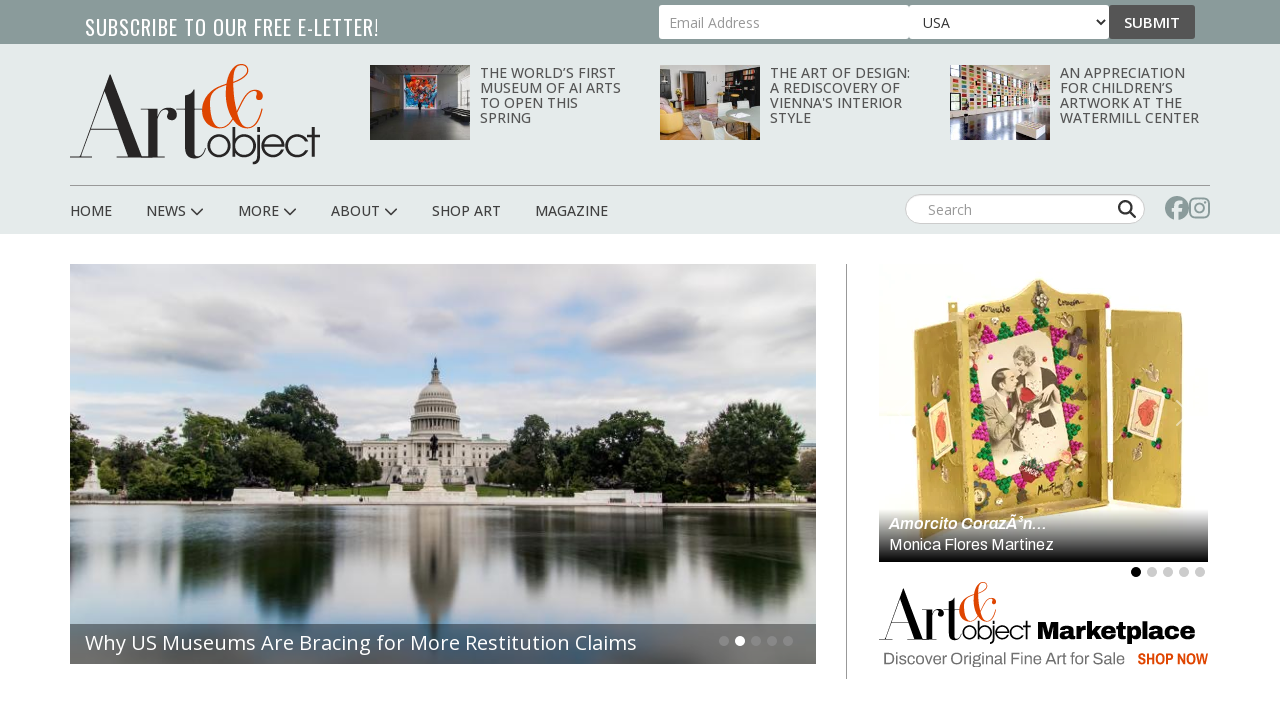

--- FILE ---
content_type: text/html; charset=UTF-8
request_url: https://www.artandobject.com/?field_category_target_id=3&sort_by=created&sort_order=DESC&page=1
body_size: 140734
content:
<!DOCTYPE html>
<html  lang="en" dir="ltr" prefix="og: https://ogp.me/ns#">
  <head>
    <meta charset="utf-8" />
<script async src="https://www.googletagmanager.com/gtag/js?id=G-KDMJ7FQD3V"></script>
<script>window.dataLayer = window.dataLayer || [];function gtag(){dataLayer.push(arguments)};gtag("js", new Date());gtag("set", "developer_id.dMDhkMT", true);gtag("config", "G-KDMJ7FQD3V", {"groups":"default","page_placeholder":"PLACEHOLDER_page_location"});gtag("config", "UA-99356-16", {"groups":"default","page_placeholder":"PLACEHOLDER_page_path"});</script>
<meta name="description" content="Art &amp; Object is a fine art news magazine that brings readers the latest art news and most important art stories. Its mission is to inform collectors and drive the conversation about art." />
<link rel="canonical" href="https://www.artandobject.com/" />
<link rel="shortlink" href="https://www.artandobject.com/" />
<link rel="mask-icon" href="/themes/quatro/icons/safari-pinned-tab.svg" />
<link rel="icon" sizes="16x16" href="/themes/quatro/icons/favicon-16x16.png" />
<link rel="icon" sizes="32x32" href="/themes/quatro/icons/favicon-32x32.png" />
<link rel="apple-touch-icon" sizes="180x180" href="/themes/quatro/icons/apple-touch-icon.png" />
<meta name="theme-color" content="#cbd7d7" />
<meta name="apple-mobile-web-app-title" content="Art &amp; Object" />
<meta name="application-name" content="Art &amp; Object" />
<meta name="msapplication-config" content="/themes/quatro/icons/browserconfig.xml" />
<meta name="viewport" content="width=device-width, initial-scale=1.0" />
<script src="https://challenges.cloudflare.com/turnstile/v0/api.js" async defer></script>
<script type='text/javascript'>
  var googletag = googletag || {};
  googletag.cmd = googletag.cmd || [];
  // Add a place to store the slot name variable.
  googletag.slots = googletag.slots || {};

  (function() {
    var useSSL = 'https:' == document.location.protocol;
    var src = (useSSL ? 'https:' : 'http:') +
      '//securepubads.g.doubleclick.net/tag/js/gpt.js';

    var gads = document.createElement('script');
    gads.async = true;
    gads.type = 'text/javascript';
    gads.src = src;
    var node = document.getElementsByTagName('script')[0];
    node.parentNode.insertBefore(gads, node);
    
  })();
</script>
<script type="text/javascript">
  googletag.cmd.push(function() {

  
  googletag.slots["artobj_rect_aside2"] = googletag.defineSlot("/1003961/ArtObj_Rect_Aside2", [300, 250], "js-dfp-tag-artobj_rect_aside2")

    .addService(googletag.pubads())

  
  
  
      ;

  });

</script>
<script type="text/javascript">
  googletag.cmd.push(function() {

        // Start by defining breakpoints for this ad.
      var mapping = googletag.sizeMapping()
              .addSize([1, 1], [320, 50])
              .addSize([468, 200], [468, 60])
              .addSize([728, 200], [728, 90])
            .build();
  
  googletag.slots["artobj_stickyfooter"] = googletag.defineSlot("/1003961/ArtObj_StickyFooter", [[320, 50], [468, 60], [728, 90]], "js-dfp-tag-artobj_stickyfooter")

    .addService(googletag.pubads())

  
  
  
        // Apply size mapping when there are breakpoints.
    .defineSizeMapping(mapping)
    ;

  });

</script>
<script type="text/javascript">
googletag.cmd.push(function() {

      googletag.pubads().enableAsyncRendering();
        googletag.pubads().enableSingleRequest();
        googletag.pubads().collapseEmptyDivs();
      
  googletag.enableServices();
});

</script>
<link rel="icon" href="/themes/quatro/favicon.ico" type="image/png" />

    <title>Art &amp; Object | News from the Art World</title>

    <!-- Preconnect to font hosts for performance -->
    <link rel="preconnect" href="https://fonts.googleapis.com">
    <link rel="preconnect" href="https://fonts.gstatic.com" crossorigin>

    <!-- Load fonts non-blocking with display=swap -->
    <link rel="preload" as="style" onload="this.onload=null;this.rel='stylesheet'" href="https://fonts.googleapis.com/css2?family=Cormorant+Garamond:wght@400;500;600;700&family=EB+Garamond:ital,wght@0,400;0,500;0,600;0,700;1,400;1,500;1,600;1,700&family=Open+Sans+Condensed:wght@300;700&family=Open+Sans:wght@400;500;600;700;800&family=Oswald:wght@200..700&display=swap">
    <noscript><link rel="stylesheet" href="https://fonts.googleapis.com/css2?family=Cormorant+Garamond:wght@400;500;600;700&family=EB+Garamond:ital,wght@0,400;0,500;0,600;0,700;1,400;1,500;1,600;1,700&family=Open+Sans+Condensed:wght@300;700&family=Open+Sans:wght@400;500;600;700;800&family=Oswald:wght@200..700&display=swap"></noscript>

    <link rel="stylesheet" media="all" href="/sites/default/files/css/css_GvjK2uOPFD0HQhNSQW2NsJSGBejSe8dAMZ-su_OmA8U.css?delta=0&amp;language=en&amp;theme=quatro&amp;include=[base64]" />
<link rel="stylesheet" media="all" href="/sites/default/files/css/css__Z2z6mrM2PdNpe66Xw1Uh7SURnT2PsP58q9SIWbZQ00.css?delta=1&amp;language=en&amp;theme=quatro&amp;include=[base64]" />

    <script type="application/json" data-drupal-selector="drupal-settings-json">{"path":{"baseUrl":"\/","pathPrefix":"","currentPath":"home","currentPathIsAdmin":false,"isFront":true,"currentLanguage":"en","currentQuery":{"field_category_target_id":"3","page":"1","sort_by":"created","sort_order":"DESC"}},"pluralDelimiter":"\u0003","suppressDeprecationErrors":true,"ajaxPageState":{"libraries":"[base64]","theme":"quatro","theme_token":null},"ajaxTrustedUrl":{"form_action_p_pvdeGsVG5zNF_XLGPTvYSKCf43t8qZYSwcfZl2uzM":true},"facebook_pixel":{"facebook_id":"444495902677309","events":[],"fb_disable_advanced":false,"eu_cookie_compliance":false,"donottrack":true},"google_analytics":{"account":"G-KDMJ7FQD3V","trackOutbound":true,"trackMailto":true,"trackTel":true,"trackDownload":true,"trackDownloadExtensions":"7z|aac|arc|arj|asf|asx|avi|bin|csv|doc(x|m)?|dot(x|m)?|exe|flv|gif|gz|gzip|hqx|jar|jpe?g|js|mp(2|3|4|e?g)|mov(ie)?|msi|msp|pdf|phps|png|ppt(x|m)?|pot(x|m)?|pps(x|m)?|ppam|sld(x|m)?|thmx|qtm?|ra(m|r)?|sea|sit|tar|tgz|torrent|txt|wav|wma|wmv|wpd|xls(x|m|b)?|xlt(x|m)|xlam|xml|z|zip"},"data":{"extlink":{"extTarget":true,"extTargetNoOverride":false,"extNofollow":true,"extNoreferrer":false,"extFollowNoOverride":false,"extClass":"0","extLabel":"(link is external)","extImgClass":false,"extSubdomains":false,"extExclude":"","extInclude":"","extCssExclude":"","extCssExplicit":".content","extAlert":false,"extAlertText":"This link will take you to an external web site. We are not responsible for their content.","mailtoClass":"0","mailtoLabel":"(link sends email)","extUseFontAwesome":false,"extIconPlacement":"append","extFaLinkClasses":"fa fa-external-link","extFaMailtoClasses":"fa fa-envelope-o","whitelistedDomains":null}},"bootstrap":{"forms_has_error_value_toggle":1,"modal_animation":1,"modal_backdrop":"true","modal_focus_input":1,"modal_keyboard":1,"modal_select_text":1,"modal_show":1,"modal_size":"","popover_enabled":1,"popover_animation":1,"popover_auto_close":1,"popover_container":"body","popover_content":"","popover_delay":"0","popover_html":0,"popover_placement":"right","popover_selector":"","popover_title":"","popover_trigger":"click","tooltip_enabled":1,"tooltip_animation":1,"tooltip_container":"body","tooltip_delay":"0","tooltip_html":0,"tooltip_placement":"auto left","tooltip_selector":"","tooltip_trigger":"hover"},"blazy":{"loadInvisible":false,"offset":100,"saveViewportOffsetDelay":50,"loader":true,"unblazy":false,"visibleClass":false},"blazyIo":{"disconnect":false,"rootMargin":"0px","threshold":[0,0.25,0.5,0.75,1]},"slick":{"accessibility":true,"adaptiveHeight":false,"autoplay":false,"pauseOnHover":true,"pauseOnDotsHover":false,"pauseOnFocus":true,"autoplaySpeed":3000,"arrows":true,"downArrow":false,"downArrowTarget":"","downArrowOffset":0,"centerMode":false,"centerPadding":"50px","dots":false,"dotsClass":"slick-dots","draggable":true,"fade":false,"focusOnSelect":false,"infinite":true,"initialSlide":0,"lazyLoad":"ondemand","mouseWheel":false,"randomize":false,"rtl":false,"rows":1,"slidesPerRow":1,"slide":"","slidesToShow":1,"slidesToScroll":1,"speed":500,"swipe":true,"swipeToSlide":false,"edgeFriction":0.35,"touchMove":true,"touchThreshold":5,"useCSS":true,"cssEase":"ease","cssEaseBezier":"","cssEaseOverride":"","useTransform":true,"easing":"linear","variableWidth":false,"vertical":false,"verticalSwiping":false,"waitForAnimate":true},"user":{"uid":0,"permissionsHash":"6741e682c3156adf4caee2aeedd9464843a9b988a3d2a93882038429a6e486d7"}}</script>
<script src="/sites/default/files/js/js_5h1WAwX77fR4QZPFzNOynblaYQ13_Z6phJlmkFAD9-g.js?scope=header&amp;delta=0&amp;language=en&amp;theme=quatro&amp;include=[base64]"></script>
<script src="https://use.fontawesome.com/releases/v6.6.0/js/all.js" defer crossorigin="anonymous"></script>
<script src="https://use.fontawesome.com/releases/v6.6.0/js/v4-shims.js" defer crossorigin="anonymous"></script>
<script src="https://pagead2.googlesyndication.com/pagead/js/adsbygoogle.js" async data-ad-client="ca-pub-0762116179398217"></script>
<script src="https://analytics.artandobject.com/script.js" data-website-id="5bcc4b34-20a7-4261-94d1-8ab6d34c4871" defer></script>


  

  </head>
  <body class="path-frontpage">
    <a href="#main-content" class="visually-hidden focusable skip-link">
      Skip to main content
    </a>
    <div id="exit-banner-container" style="opacity: 0;">
      <div id="exit-banner-overlay"></div>
      <div id="exit-banner-grid">
        <div id="exit-banner">
          <div class="close-container">
            <div class="close-cta"></div>
          </div>
        </div>
      </div>
    </div>
    <noscript><img src="https://www.facebook.com/tr?id=444495902677309&amp;ev=PageView&amp;noscript=1" alt="" height="1" width="1" /></noscript>
      <div class="dialog-off-canvas-main-canvas" data-off-canvas-main-canvas>
    

<div id="eletter-header">
    <div class="region region-eletter-header">
    <section id="block-elettersubformheader" class="block block-block-content block-block-content7b616a97-1d16-4c72-bb8a-a2c37e3c385e clearfix">
<div class="block-inner">
  
      <h2 class="block-title">Subscribe to our free e-letter!</h2>
    

      
  <div class="field field--name-field-webform field--type-webform field--label-above">
    <div class="field--label">Webform</div>
              <div class="field--item"><form class="webform-submission-form webform-submission-add-form webform-submission-eletter-sub-top-form webform-submission-eletter-sub-top-add-form webform-submission-eletter-sub-top-block_content-10-form webform-submission-eletter-sub-top-block_content-10-add-form webform-submission-eletter-sub-top-block-content-10-add-form js-webform-details-toggle webform-details-toggle" data-drupal-selector="webform-submission-eletter-sub-top-block-content-10-add-form" action="/?field_category_target_id=3&amp;sort_by=created&amp;sort_order=DESC&amp;page=1" method="post" id="webform-submission-eletter-sub-top-block-content-10-add-form" accept-charset="UTF-8">
  
  <div class="form-item js-form-item form-type-email js-form-type-email form-item-your-email-address js-form-item-your-email-address form-no-label form-group">
      <label for="edit-your-email-address" class="control-label sr-only js-form-required form-required">Your Email Address</label>
  
  
  <input data-drupal-selector="edit-your-email-address" class="form-email required form-control" type="email" id="edit-your-email-address" name="your_email_address" value="" size="60" maxlength="254" placeholder="Email Address" required="required" aria-required="true" />

  
  
  </div>
<div class="form-item js-form-item form-type-select js-form-type-select form-item-country js-form-item-country form-no-label form-group">
      <label for="edit-country" class="control-label sr-only">Country</label>
  
  
  <div class="select-wrapper"><select data-drupal-selector="edit-country" class="form-select form-control" id="edit-country" name="country"><option
            value="United States" selected="selected">USA</option><option
            value="Afghanistan">Afghanistan</option><option
            value="Albania">Albania</option><option
            value="Algeria">Algeria</option><option
            value="American Samoa">American Samoa</option><option
            value="Andorra">Andorra</option><option
            value="Angola">Angola</option><option
            value="Anguilla">Anguilla</option><option
            value="Antarctica">Antarctica</option><option
            value="Antigua &amp; Barbuda">Antigua & Barbuda</option><option
            value="Argentina">Argentina</option><option
            value="Armenia">Armenia</option><option
            value="Aruba">Aruba</option><option
            value="Ascension Island">Ascension Island</option><option
            value="Australia">Australia</option><option
            value="Austria">Austria</option><option
            value="Azerbaijan">Azerbaijan</option><option
            value="Bahamas">Bahamas</option><option
            value="Bahrain">Bahrain</option><option
            value="Bangladesh">Bangladesh</option><option
            value="Barbados">Barbados</option><option
            value="Belarus">Belarus</option><option
            value="Belgium">Belgium</option><option
            value="Belize">Belize</option><option
            value="Benin">Benin</option><option
            value="Bermuda">Bermuda</option><option
            value="Bhutan">Bhutan</option><option
            value="Bolivia">Bolivia</option><option
            value="Bosnia &amp; Herzegovina">Bosnia & Herzegovina</option><option
            value="Botswana">Botswana</option><option
            value="Bouvet Island">Bouvet Island</option><option
            value="Brazil">Brazil</option><option
            value="British Indian Ocean Territory">British Indian Ocean Territory</option><option
            value="British Virgin Islands">British Virgin Islands</option><option
            value="Brunei">Brunei</option><option
            value="Bulgaria">Bulgaria</option><option
            value="Burkina Faso">Burkina Faso</option><option
            value="Burundi">Burundi</option><option
            value="Cambodia">Cambodia</option><option
            value="Cameroon">Cameroon</option><option
            value="Canada">Canada</option><option
            value="Canary Islands">Canary Islands</option><option
            value="Cape Verde">Cape Verde</option><option
            value="Caribbean Netherlands">Caribbean Netherlands</option><option
            value="Cayman Islands">Cayman Islands</option><option
            value="Central African Republic">Central African Republic</option><option
            value="Ceuta &amp; Melilla">Ceuta & Melilla</option><option
            value="Chad">Chad</option><option
            value="Chile">Chile</option><option
            value="China">China</option><option
            value="Christmas Island">Christmas Island</option><option
            value="Clipperton Island">Clipperton Island</option><option
            value="Cocos (Keeling) Islands">Cocos (Keeling) Islands</option><option
            value="Colombia">Colombia</option><option
            value="Comoros">Comoros</option><option
            value="Congo - Brazzaville">Congo - Brazzaville</option><option
            value="Congo - Kinshasa">Congo - Kinshasa</option><option
            value="Cook Islands">Cook Islands</option><option
            value="Costa Rica">Costa Rica</option><option
            value="Croatia">Croatia</option><option
            value="Cuba">Cuba</option><option
            value="Curaçao">Curaçao</option><option
            value="Cyprus">Cyprus</option><option
            value="Czechia">Czechia</option><option
            value="Côte d’Ivoire">Côte d’Ivoire</option><option
            value="Denmark">Denmark</option><option
            value="Diego Garcia">Diego Garcia</option><option
            value="Djibouti">Djibouti</option><option
            value="Dominica">Dominica</option><option
            value="Dominican Republic">Dominican Republic</option><option
            value="Ecuador">Ecuador</option><option
            value="Egypt">Egypt</option><option
            value="El Salvador">El Salvador</option><option
            value="Equatorial Guinea">Equatorial Guinea</option><option
            value="Eritrea">Eritrea</option><option
            value="Estonia">Estonia</option><option
            value="Eswatini">Eswatini</option><option
            value="Ethiopia">Ethiopia</option><option
            value="Falkland Islands">Falkland Islands</option><option
            value="Faroe Islands">Faroe Islands</option><option
            value="Fiji">Fiji</option><option
            value="Finland">Finland</option><option
            value="France">France</option><option
            value="French Guiana">French Guiana</option><option
            value="French Polynesia">French Polynesia</option><option
            value="French Southern Territories">French Southern Territories</option><option
            value="Gabon">Gabon</option><option
            value="Gambia">Gambia</option><option
            value="Georgia">Georgia</option><option
            value="Germany">Germany</option><option
            value="Ghana">Ghana</option><option
            value="Gibraltar">Gibraltar</option><option
            value="Greece">Greece</option><option
            value="Greenland">Greenland</option><option
            value="Grenada">Grenada</option><option
            value="Guadeloupe">Guadeloupe</option><option
            value="Guam">Guam</option><option
            value="Guatemala">Guatemala</option><option
            value="Guernsey">Guernsey</option><option
            value="Guinea">Guinea</option><option
            value="Guinea-Bissau">Guinea-Bissau</option><option
            value="Guyana">Guyana</option><option
            value="Haiti">Haiti</option><option
            value="Heard &amp; McDonald Islands">Heard & McDonald Islands</option><option
            value="Honduras">Honduras</option><option
            value="Hong Kong SAR China">Hong Kong SAR China</option><option
            value="Hungary">Hungary</option><option
            value="Iceland">Iceland</option><option
            value="India">India</option><option
            value="Indonesia">Indonesia</option><option
            value="Iran">Iran</option><option
            value="Iraq">Iraq</option><option
            value="Ireland">Ireland</option><option
            value="Isle of Man">Isle of Man</option><option
            value="Israel">Israel</option><option
            value="Italy">Italy</option><option
            value="Jamaica">Jamaica</option><option
            value="Japan">Japan</option><option
            value="Jersey">Jersey</option><option
            value="Jordan">Jordan</option><option
            value="Kazakhstan">Kazakhstan</option><option
            value="Kenya">Kenya</option><option
            value="Kiribati">Kiribati</option><option
            value="Kosovo">Kosovo</option><option
            value="Kuwait">Kuwait</option><option
            value="Kyrgyzstan">Kyrgyzstan</option><option
            value="Laos">Laos</option><option
            value="Latvia">Latvia</option><option
            value="Lebanon">Lebanon</option><option
            value="Lesotho">Lesotho</option><option
            value="Liberia">Liberia</option><option
            value="Libya">Libya</option><option
            value="Liechtenstein">Liechtenstein</option><option
            value="Lithuania">Lithuania</option><option
            value="Luxembourg">Luxembourg</option><option
            value="Macao SAR China">Macao SAR China</option><option
            value="Madagascar">Madagascar</option><option
            value="Malawi">Malawi</option><option
            value="Malaysia">Malaysia</option><option
            value="Maldives">Maldives</option><option
            value="Mali">Mali</option><option
            value="Malta">Malta</option><option
            value="Marshall Islands">Marshall Islands</option><option
            value="Martinique">Martinique</option><option
            value="Mauritania">Mauritania</option><option
            value="Mauritius">Mauritius</option><option
            value="Mayotte">Mayotte</option><option
            value="Mexico">Mexico</option><option
            value="Micronesia">Micronesia</option><option
            value="Moldova">Moldova</option><option
            value="Monaco">Monaco</option><option
            value="Mongolia">Mongolia</option><option
            value="Montenegro">Montenegro</option><option
            value="Montserrat">Montserrat</option><option
            value="Morocco">Morocco</option><option
            value="Mozambique">Mozambique</option><option
            value="Myanmar (Burma)">Myanmar (Burma)</option><option
            value="Namibia">Namibia</option><option
            value="Nauru">Nauru</option><option
            value="Nepal">Nepal</option><option
            value="Netherlands">Netherlands</option><option
            value="Netherlands Antilles">Netherlands Antilles</option><option
            value="New Caledonia">New Caledonia</option><option
            value="New Zealand">New Zealand</option><option
            value="Nicaragua">Nicaragua</option><option
            value="Niger">Niger</option><option
            value="Nigeria">Nigeria</option><option
            value="Niue">Niue</option><option
            value="Norfolk Island">Norfolk Island</option><option
            value="Northern Mariana Islands">Northern Mariana Islands</option><option
            value="North Korea">North Korea</option><option
            value="North Macedonia">North Macedonia</option><option
            value="Norway">Norway</option><option
            value="Oman">Oman</option><option
            value="Outlying Oceania">Outlying Oceania</option><option
            value="Pakistan">Pakistan</option><option
            value="Palau">Palau</option><option
            value="Palestinian Territories">Palestinian Territories</option><option
            value="Panama">Panama</option><option
            value="Papua New Guinea">Papua New Guinea</option><option
            value="Paraguay">Paraguay</option><option
            value="Peru">Peru</option><option
            value="Philippines">Philippines</option><option
            value="Pitcairn Islands">Pitcairn Islands</option><option
            value="Poland">Poland</option><option
            value="Portugal">Portugal</option><option
            value="Puerto Rico">Puerto Rico</option><option
            value="Qatar">Qatar</option><option
            value="Romania">Romania</option><option
            value="Russia">Russia</option><option
            value="Rwanda">Rwanda</option><option
            value="Réunion">Réunion</option><option
            value="Samoa">Samoa</option><option
            value="San Marino">San Marino</option><option
            value="Sark">Sark</option><option
            value="Saudi Arabia">Saudi Arabia</option><option
            value="Senegal">Senegal</option><option
            value="Serbia">Serbia</option><option
            value="Seychelles">Seychelles</option><option
            value="Sierra Leone">Sierra Leone</option><option
            value="Singapore">Singapore</option><option
            value="Sint Maarten">Sint Maarten</option><option
            value="Slovakia">Slovakia</option><option
            value="Slovenia">Slovenia</option><option
            value="Solomon Islands">Solomon Islands</option><option
            value="Somalia">Somalia</option><option
            value="South Africa">South Africa</option><option
            value="South Georgia &amp; South Sandwich Islands">South Georgia & South Sandwich Islands</option><option
            value="South Korea">South Korea</option><option
            value="South Sudan">South Sudan</option><option
            value="Spain">Spain</option><option
            value="Sri Lanka">Sri Lanka</option><option
            value="St. Barthélemy">St. Barthélemy</option><option
            value="St. Helena">St. Helena</option><option
            value="St. Kitts &amp; Nevis">St. Kitts & Nevis</option><option
            value="St. Lucia">St. Lucia</option><option
            value="St. Martin">St. Martin</option><option
            value="St. Pierre &amp; Miquelon">St. Pierre & Miquelon</option><option
            value="St. Vincent &amp; Grenadines">St. Vincent & Grenadines</option><option
            value="Sudan">Sudan</option><option
            value="Suriname">Suriname</option><option
            value="Svalbard &amp; Jan Mayen">Svalbard & Jan Mayen</option><option
            value="Sweden">Sweden</option><option
            value="Switzerland">Switzerland</option><option
            value="Syria">Syria</option><option
            value="São Tomé &amp; Príncipe">São Tomé & Príncipe</option><option
            value="Taiwan">Taiwan</option><option
            value="Tajikistan">Tajikistan</option><option
            value="Tanzania">Tanzania</option><option
            value="Thailand">Thailand</option><option
            value="Timor-Leste">Timor-Leste</option><option
            value="Togo">Togo</option><option
            value="Tokelau">Tokelau</option><option
            value="Tonga">Tonga</option><option
            value="Trinidad &amp; Tobago">Trinidad & Tobago</option><option
            value="Tristan da Cunha">Tristan da Cunha</option><option
            value="Tunisia">Tunisia</option><option
            value="Turkmenistan">Turkmenistan</option><option
            value="Turks &amp; Caicos Islands">Turks & Caicos Islands</option><option
            value="Tuvalu">Tuvalu</option><option
            value="Türkiye">Türkiye</option><option
            value="U.S. Outlying Islands">U.S. Outlying Islands</option><option
            value="U.S. Virgin Islands">U.S. Virgin Islands</option><option
            value="Uganda">Uganda</option><option
            value="Ukraine">Ukraine</option><option
            value="United Arab Emirates">United Arab Emirates</option><option
            value="United Kingdom">United Kingdom</option><option
            value="Uruguay">Uruguay</option><option
            value="Uzbekistan">Uzbekistan</option><option
            value="Vanuatu">Vanuatu</option><option
            value="Vatican City">Vatican City</option><option
            value="Venezuela">Venezuela</option><option
            value="Vietnam">Vietnam</option><option
            value="Wallis &amp; Futuna">Wallis & Futuna</option><option
            value="Western Sahara">Western Sahara</option><option
            value="Yemen">Yemen</option><option
            value="Zambia">Zambia</option><option
            value="Zimbabwe">Zimbabwe</option><option
            value="Åland Islands">Åland Islands</option></select></div>

  
  
  </div>
<div class="js-webform-states-hidden form-item js-form-item form-type-checkbox js-form-type-checkbox form-item-i-agree-to-be-emailed js-form-item-i-agree-to-be-emailed checkbox">
  
  
  

      <label for="edit-i-agree-to-be-emailed" class="control-label option"><input data-drupal-selector="edit-i-agree-to-be-emailed" class="form-checkbox" type="checkbox" id="edit-i-agree-to-be-emailed" name="i_agree_to_be_emailed" value="1" data-drupal-states="{&quot;visible&quot;:{&quot;.webform-submission-eletter-sub-top-block_content-10-add-form :input[name=\u0022country\u0022]&quot;:{&quot;!value&quot;:&quot;United States&quot;}},&quot;required&quot;:{&quot;.webform-submission-eletter-sub-top-block_content-10-add-form :input[name=\u0022country\u0022]&quot;:{&quot;!value&quot;:&quot;United States&quot;}}}" />I agree to be emailed</label>
  
  
  </div>
<input data-drupal-selector="edit-source" type="hidden" name="source" value="header" /><input data-drupal-selector="edit-recaptcha-score" type="hidden" name="recaptcha_score" value="1" /><input data-drupal-selector="edit-url-path" type="hidden" name="url_path" value="" /><input data-drupal-selector="edit-sync-time" type="hidden" name="sync_time" value="0" /><div data-drupal-selector="edit-actions" class="form-actions webform-actions form-group js-form-wrapper form-wrapper" id="edit-actions"><button class="webform-button--submit button button--primary js-form-submit form-submit btn-primary btn" data-drupal-selector="edit-actions-submit" type="submit" id="edit-actions-submit" name="op" value="Submit">Submit</button>
</div>
<input autocomplete="off" data-drupal-selector="form-lryjhlyh-dy8w-l-tb4rfxfuzubvhi8y2bouki8v7sw" type="hidden" name="form_build_id" value="form-lryJhlyh_Dy8W-l-tB4RFXFUzubvhI8y2bOukI8v7sw" /><input data-drupal-selector="edit-webform-submission-eletter-sub-top-block-content-10-add-form" type="hidden" name="form_id" value="webform_submission_eletter_sub_top_block_content_10_add_form" />    <div  data-drupal-selector="edit-captcha" class="captcha"><input data-drupal-selector="edit-captcha-sid" type="hidden" name="captcha_sid" value="23578351" /><input data-drupal-selector="edit-captcha-token" type="hidden" name="captcha_token" value="8CaXO_Bg9tYxmrFMxeCEbOfrweHwp6wImw1YHTS4-KU" /><input data-drupal-selector="edit-captcha-response" type="hidden" name="captcha_response" value="Turnstile no captcha" /><div class="cf-turnstile" data-sitekey="0x4AAAAAAA63q8p-v71gIkqz" data-theme="auto" data-size="normal" data-language="auto" data-retry="auto" interval="8000" data-appearance="always"></div><input data-drupal-selector="edit-captcha-cacheable" type="hidden" name="captcha_cacheable" value="1" /></div>


  
</form>
</div>
          </div>

  </div>
</section>


  </div>

  <li class="sticky-logo">
    <a href="/">
      <img id="menu-logo-image" alt="ArtObject Logo" src="/themes/quatro/images/art-object-logo-white-small.svg" border="0">
    </a>
  </li>
</div>
<div id="header-navbar-wrapper" class="header-navbar-wrapper">
          <header class="navbar navbar-default container" id="navbar" role="banner">
          <div class="row">
      <div class="navbar-header col-sm-12">
          <div class="region region-navigation">
    <div class="site-branding">
          <h1 class="logo-h1">
          <a class="logo navbar-btn pull-left" href="/" title="Home" rel="home">
        <img src="/themes/quatro/logo.svg" alt="Home" />
      </a>
          <span class="sr-only">art news magazine</span>
    </h1>
          </div>
<section class="views-element-container block-with-thumbs hidden-xs block block-views block-views-blockheader-carousel-block-block-2 clearfix" id="block-views-block-header-carousel-block-block-2">
<div class="block-inner">
  
    

      <div class="form-group"><div class="view view-header-carousel-block view-id-header_carousel_block view-display-id-block_2 js-view-dom-id-0d47076c2b385f1e92b2c4c1ba97c047eafb1040d9396b3e824adb342e4b294b">
  
    
      
      <div class="view-content">
          <div class="views-row"><span class="views-field views-field-field-media-image visible-lg-block"><span class="field-content">  <a href="/news/worlds-first-museum-ai-arts-open-spring" hreflang="en"><img loading="lazy" src="/sites/default/files/styles/category_card_187x139/public/unsupervisedbyrefikanadol.jpg?itok=df-Vxi4I" width="187" height="139" alt="Refik Anadol, Unsupervised, 2022. Source." class="img-responsive" />

</a>
</span></span><span class="views-field views-field-title"><span class="field-content"><a href="/news/worlds-first-museum-ai-arts-open-spring" hreflang="en">The World’s First Museum of AI Arts to Open This Spring</a></span></span></div>
    <div class="views-row"><span class="views-field views-field-field-media-image visible-lg-block"><span class="field-content">  <a href="/news/art-design-rediscovery-viennas-interior-style" hreflang="en"><img loading="lazy" src="/sites/default/files/styles/category_card_187x139/public/79grete-wiesenthal-suiteblick-zur-turcwd.jpg?itok=hvdEeCjU" width="187" height="139" alt="Antonella Amesberger" class="img-responsive" />

</a>
</span></span><span class="views-field views-field-title"><span class="field-content"><a href="/news/art-design-rediscovery-viennas-interior-style" hreflang="en">The Art of Design: A Rediscovery of Vienna&#039;s Interior Style</a></span></span></div>
    <div class="views-row"><span class="views-field views-field-field-media-image visible-lg-block"><span class="field-content">  <a href="/news/appreciation-childrens-artwork-watermill-center" hreflang="en"><img loading="lazy" src="/sites/default/files/styles/category_card_187x139/public/wmc-upside-down-zebra-1.jpg?itok=oUt20F5A" width="187" height="139" alt="Finger Painting Room Installation Shot." class="img-responsive" />

</a>
</span></span><span class="views-field views-field-title"><span class="field-content"><a href="/news/appreciation-childrens-artwork-watermill-center" hreflang="en">An Appreciation for Children’s Artwork at The Watermill Center</a></span></span></div>

    </div>
  
          </div>
</div>

  </div>
</section>

<section id="block-dfptagartobj-stickyfooter" class="block block-dfp block-dfp-ad2980fe8a-9fc1-4f19-bb10-a0c241e6aa7f clearfix">
<div class="block-inner">
  
    

      <div id="js-dfp-tag-artobj_stickyfooter">
        <script type="text/javascript">
            googletag.cmd.push(function() {
                googletag.display('js-dfp-tag-artobj_stickyfooter');
            });
    
    </script>
</div>

  </div>
</section>


  </div>

                          <div id="mobile-menu">
            <button class="navbar-toggle" data-toggle="collapse" data-target="#navbar-collapse">
              <a href="#" id="header-menu-toggle" class=""><span>Menu</span></a>
            </button>
            <div id="mobile-social-block">
              <a href="https://www.facebook.com/artandobjectonline/" class="search-form-hidden" target="_blank"><i class="fa fa-facebook"></i></a>
              <a href="https://www.instagram.com/artandobjectonline/" class="search-form-hidden" target="_blank"><i class="fa fa-instagram"></i></a>
            </div>
          </div>
              </div>
    </div>

                  <div class="row">
        <div id="navbar-collapse" class="navbar-collapse collapse col-sm-12">
            <div class="region region-navigation-collapsible">
    <nav role="navigation" aria-labelledby="block-quatro-main-menu-menu" id="block-quatro-main-menu">
            
  <h2 class="visually-hidden" id="block-quatro-main-menu-menu">Main navigation</h2>
  

        
              <ul class="menu nav navbar-nav">
        <div class="container">
                        <li class="expanded dropdown">
        <a href="/" class="menu-link">
          <div class="parent-menu-link">Home</div>
        </a>
                  </li>
      
                        <li class="expanded dropdown">
        <a href="/news" class="dropdown-toggle" data-target="#" data-toggle="dropdown">
          <div class="parent-menu-link">News <span class="fas fa-chevron-down"></span></div>
          <span class="sub-menu-sign"></span>
        </a>
                                  <ul class="menu dropdown-menu">
        <div class="container">
                        <li class="expanded dropdown">
        <a href="/news" class="menu-link">
          <div class="parent-menu-link">All News</div>
        </a>
                  </li>
      
                        <li class="expanded dropdown">
        <a href="/news?field_category_target_id=2&amp;sort_by=created&amp;sort_order=DESC" class="menu-link">
          <div class="parent-menu-link">At Large</div>
        </a>
                  </li>
      
                        <li class="expanded dropdown">
        <a href="/news?field_category_target_id=5&amp;sort_by=created&amp;sort_order=DESC" class="menu-link">
          <div class="parent-menu-link">Gallery</div>
        </a>
                  </li>
      
                        <li class="expanded dropdown">
        <a href="/news?field_category_target_id=1&amp;sort_by=created&amp;sort_order=DESC" class="menu-link">
          <div class="parent-menu-link">Museum</div>
        </a>
                  </li>
      
                        <li class="expanded dropdown">
        <a href="/news?field_category_target_id=186&amp;sort_by=created&amp;sort_order=DESC" class="menu-link">
          <div class="parent-menu-link">Fair</div>
        </a>
                  </li>
      
                        <li class="expanded dropdown">
        <a href="/news?field_category_target_id=4&amp;sort_by=created&amp;sort_order=DESC" class="menu-link">
          <div class="parent-menu-link">Studio</div>
        </a>
                  </li>
      
                        <li class="expanded dropdown">
        <a href="/news?field_category_target_id=3&amp;sort_by=created&amp;sort_order=DESC" class="menu-link">
          <div class="parent-menu-link">Auction</div>
        </a>
                  </li>
      
                        <li class="expanded dropdown">
        <a href="/news?field_category_target_id=4800&amp;sort_by=created&amp;sort_order=DESC" class="menu-link">
          <div class="parent-menu-link">Interview</div>
        </a>
                  </li>
      
                        <li class="expanded dropdown">
        <a href="/news?field_category_target_id=4801&amp;sort_by=created&amp;sort_order=DESC" class="menu-link">
          <div class="parent-menu-link">Essay</div>
        </a>
                  </li>
      
                        <li class="expanded dropdown">
        <a href="/news?field_category_target_id=1364&amp;sort_by=created&amp;sort_order=DESC" class="menu-link">
          <div class="parent-menu-link">Sponsored</div>
        </a>
                  </li>
      
                        <li class="expanded dropdown">
        <a href="/news?field_category_target_id=2507&amp;sort_by=created&amp;sort_order=DESC" class="menu-link">
          <div class="parent-menu-link">Press Release</div>
        </a>
                  </li>
      
         
    </div>
    </ul>
  
            </li>
      
                        <li class="expanded dropdown">
        <a href="" class="dropdown-toggle" data-target="#" data-toggle="dropdown">
          <div class="parent-menu-link">More <span class="fas fa-chevron-down"></span></div>
          <span class="sub-menu-sign"></span>
        </a>
                                  <ul class="menu dropdown-menu">
        <div class="container">
                        <li class="expanded dropdown">
        <a href="https://www.artandobject.com/subscribe" class="menu-link">
          <div class="parent-menu-link">E-Letter</div>
        </a>
                  </li>
      
                        <li class="expanded dropdown">
        <a href="/events" class="menu-link">
          <div class="parent-menu-link">Events</div>
        </a>
                  </li>
      
                        <li class="expanded dropdown">
        <a href="https://www.artandobject.com/articles" class="menu-link">
          <div class="parent-menu-link">Features</div>
        </a>
                  </li>
      
                        <li class="expanded dropdown">
        <a href="/video" class="menu-link">
          <div class="parent-menu-link">Video</div>
        </a>
                  </li>
      
                        <li class="expanded dropdown">
        <a href="https://fairs.artandobject.com" class="menu-link">
          <div class="parent-menu-link">vFairs</div>
        </a>
                  </li>
      
         
    </div>
    </ul>
  
            </li>
      
                        <li class="expanded dropdown">
        <a href="/about-us" class="dropdown-toggle" data-target="#" data-toggle="dropdown">
          <div class="parent-menu-link">About <span class="fas fa-chevron-down"></span></div>
          <span class="sub-menu-sign"></span>
        </a>
                                  <ul class="menu dropdown-menu">
        <div class="container">
                        <li class="expanded dropdown">
        <a href="/about-us" class="menu-link">
          <div class="parent-menu-link">About Us</div>
        </a>
                  </li>
      
                        <li class="expanded dropdown">
        <a href="/download-media-information" class="menu-link">
          <div class="parent-menu-link">Advertising</div>
        </a>
                  </li>
      
                        <li class="expanded dropdown">
        <a href="/about-us" class="menu-link">
          <div class="parent-menu-link">Contact</div>
        </a>
                  </li>
      
                        <li class="expanded dropdown">
        <a href="/form/how-to-understand-modern-art-lik" class="menu-link">
          <div class="parent-menu-link">Resources</div>
        </a>
                  </li>
      
         
    </div>
    </ul>
  
            </li>
      
                        <li class="expanded dropdown">
        <a href="https://www.artandobject.shop/" class="menu-link">
          <div class="parent-menu-link">Shop Art</div>
        </a>
                  </li>
      
                        <li class="expanded dropdown">
        <a href="https://subscribe.artandobject.com/subscribe" class="menu-link">
          <div class="parent-menu-link">Magazine</div>
        </a>
                  </li>
      
              <li>
        <a href="https://www.facebook.com/artandobjectonline/" class="search-form-hidden" target="_blank"><i class="fa fa-facebook"></i></a>
      </li>
      <li>
        <a href="https://www.instagram.com/artandobjectonline/" class="search-form-hidden" target="_blank"><i class="fa fa-instagram"></i></a>
      </li> 
     
    </div>
    </ul>
  


  </nav>
<section class="search-block-form block block-aao-additions block-search-form-block clearfix" data-drupal-selector="search-block-form" id="block-searchformblock">
<div class="block-inner">
  
    

      <form action="/?field_category_target_id=3&amp;sort_by=created&amp;sort_order=DESC&amp;page=1" method="post" id="search-block-form" accept-charset="UTF-8">
  <div class="form-item js-form-item form-type-textfield js-form-type-textfield form-item-search js-form-item-search form-no-label form-group">
  
  
  <input placeholder="Search" data-drupal-selector="edit-search" class="form-text form-control" type="text" id="edit-search" name="search" value="" size="60" maxlength="128" />

  
  
  </div>
<i class="fas fa-search"></i><input autocomplete="off" data-drupal-selector="form-tkpwteub5ehb2t66g2o7lb09-mbdzdl6roy4bkfsba8" type="hidden" name="form_build_id" value="form-TKPWtEUb5EHb2T66g2O7LB09-MBdZDL6ROY4Bkfsba8" /><input data-drupal-selector="edit-search-block-form" type="hidden" name="form_id" value="search_block_form" /><div data-drupal-selector="edit-actions" class="form-actions form-group js-form-wrapper form-wrapper" id="edit-actions"><button class="search-button button js-form-submit form-submit btn-default btn" data-drupal-selector="edit-submit" type="submit" id="edit-submit" name="op" value=""></button></div>

</form>

  </div>
</section>

<section id="block-headersocialblock" class="block block-aao-additions block-header-social-block clearfix">
<div class="block-inner">
  
    

      <div id="header-social-block">
  <a href="https://www.facebook.com/artandobjectonline/" class="search-form-hidden" target="_blank"><i class="fa-brands fa-facebook"></i></a>
  <a href="https://www.instagram.com/artandobjectonline/" class="search-form-hidden" target="_blank"><i class="fa fa-instagram"></i></a>
</div>

  </div>
</section>


  </div>

        </div>
    </div>
                </header>
  </div>

<div class="header-wrapper">
  <div role="header" class="header-container container ">
    <div class="row">

      
     
                        <div  class="col-sm-8" role="headingfirst">
              <div class="region region-header-first">
    <section class="views-element-container block block-views block-views-blockarticle-slider-large-block-1 clearfix" id="block-views-block-article-slider-large-block-1">
<div class="block-inner">
  
    

      <div class="form-group"><div class="view--blazy view view-article-slider-large view-id-article_slider_large view-display-id-block_1 js-view-dom-id-2d94a48685deccf53526ff245300dde21140477b125c6fee00abe3651426c0ed">
  
    
      
      <div class="view-content">
      <div class="slick blazy slick--view slick--view--article-slider-large slick--view--article-slider-large--block-1 slick--view--article-slider-large-block-block-1 slick--optionset--article-slider-large" data-blazy="">
      <div id="slick-2ed202567e1" data-slick="{&quot;count&quot;:5,&quot;total&quot;:5,&quot;autoplay&quot;:true,&quot;pauseOnDotsHover&quot;:true,&quot;arrows&quot;:false,&quot;dots&quot;:true,&quot;focusOnSelect&quot;:true,&quot;lazyLoad&quot;:&quot;blazy&quot;,&quot;slide&quot;:&quot;.slick__slide&quot;,&quot;swipeToSlide&quot;:true,&quot;waitForAnimate&quot;:false,&quot;responsive&quot;:[{&quot;breakpoint&quot;:480,&quot;settings&quot;:{&quot;autoplay&quot;:true,&quot;autoplaySpeed&quot;:6000,&quot;arrows&quot;:false,&quot;dots&quot;:true,&quot;focusOnSelect&quot;:true,&quot;swipeToSlide&quot;:true,&quot;waitForAnimate&quot;:false}}]}" class="slick__slider">
  
      <div class="slick__slide slide slide--0"><div class="slide__content"><div class="slide__media"><a href="https://www.artandobject.com/news/love-female-form-renoirs-drawings" class="b-link">    <div style="padding-bottom: 54.36%;" data-b-ratio="54.36" data-b-token="b-9b9ae72c0ca" class="media media--blazy media--slick media--switch media--switch--content media--image media--ratio media--ratio--fluid is-b-loading"><img alt="Philadelphia Museum of Art. The Mr. and Mrs. Carroll S. Tyson, Jr., Collection, 1963, 1963-116-13" decoding="async" class="media__element b-lazy img-responsive" loading="lazy" data-src="/sites/default/files/styles/homepage_slider/public/13-great-bathers-1886-87.jpg?itok=XRyPhhn3" src="data:image/svg+xml;charset=utf-8,%3Csvg%20xmlns%3D&#039;http%3A%2F%2Fwww.w3.org%2F2000%2Fsvg&#039;%20viewBox%3D&#039;0%200%201%201&#039;%2F%3E" width="780" height="424" />
        </div></a>
        </div>
  <div class="slide__caption"><h2 class="slide__title"><a href="/news/love-female-form-renoirs-drawings" hreflang="en">A Love of the Female Form in Renoir’s Drawings</a></h2>
</div></div>
</div><div class="slick__slide slide slide--1"><div class="slide__content"><div class="slide__media"><a href="https://www.artandobject.com/news/why-us-museums-are-bracing-more-restitution-claims" class="b-link">    <div style="padding-bottom: 54.36%;" data-b-ratio="54.36" data-b-token="b-b543e69f899" class="media media--blazy media--slick media--switch media--switch--content media--image media--ratio media--ratio--fluid is-b-loading"><img alt="United States Capitol and reflecting pool. Source." decoding="async" class="media__element b-lazy img-responsive" loading="lazy" data-src="/sites/default/files/styles/homepage_slider/public/unitedstatescapitolandreflectingpool.jpg?itok=M-TtIkHB" src="data:image/svg+xml;charset=utf-8,%3Csvg%20xmlns%3D&#039;http%3A%2F%2Fwww.w3.org%2F2000%2Fsvg&#039;%20viewBox%3D&#039;0%200%201%201&#039;%2F%3E" width="780" height="424" />
        </div></a>
        </div>
  <div class="slide__caption"><h2 class="slide__title"><a href="/news/why-us-museums-are-bracing-more-restitution-claims" hreflang="en">Why US Museums Are Bracing for More Restitution Claims</a></h2>
</div></div>
</div><div class="slick__slide slide slide--2"><div class="slide__content"><div class="slide__media"><a href="https://www.artandobject.com/news/how-environmental-artists-are-fighting-climate-change" class="b-link">    <div style="padding-bottom: 54.36%;" data-b-ratio="54.36" data-b-token="b-f323f1332fa" class="media media--blazy media--slick media--switch media--switch--content media--image media--ratio media--ratio--fluid is-b-loading"><img alt="Jaune Quick-to-See Smith, Echo Map I, 2000" decoding="async" class="media__element b-lazy img-responsive" loading="lazy" data-src="/sites/default/files/styles/homepage_slider/public/quick-seesmithechomap1202054.jpg?itok=Cr223j-L" src="data:image/svg+xml;charset=utf-8,%3Csvg%20xmlns%3D&#039;http%3A%2F%2Fwww.w3.org%2F2000%2Fsvg&#039;%20viewBox%3D&#039;0%200%201%201&#039;%2F%3E" width="780" height="424" />
        </div></a>
        </div>
  <div class="slide__caption"><h2 class="slide__title"><a href="/news/how-environmental-artists-are-fighting-climate-change" hreflang="en">How Environmental Artists Are Fighting Climate Change</a></h2>
</div></div>
</div><div class="slick__slide slide slide--3"><div class="slide__content"><div class="slide__media"><a href="https://www.artandobject.com/news/dib-bangkok-provides-home-contemporary-art-thailand" class="b-link">    <div style="padding-bottom: 54.36%;" data-b-ratio="54.36" data-b-token="b-469b364d88e" class="media media--blazy media--slick media--switch media--switch--content media--image media--ratio media--ratio--fluid is-b-loading"><img alt="Dib Bangkok Courtyard" decoding="async" class="media__element b-lazy img-responsive" loading="lazy" data-src="/sites/default/files/styles/homepage_slider/public/dib-bangkokcourtyard.jpg?itok=q3yr54WE" src="data:image/svg+xml;charset=utf-8,%3Csvg%20xmlns%3D&#039;http%3A%2F%2Fwww.w3.org%2F2000%2Fsvg&#039;%20viewBox%3D&#039;0%200%201%201&#039;%2F%3E" width="780" height="424" />
        </div></a>
        </div>
  <div class="slide__caption"><h2 class="slide__title"><a href="/news/dib-bangkok-provides-home-contemporary-art-thailand" hreflang="en">Dib Bangkok Provides a Home for Contemporary Art in Thailand</a></h2>
</div></div>
</div><div class="slick__slide slide slide--4"><div class="slide__content"><div class="slide__media"><a href="https://www.artandobject.com/news/exploration-fra-angelicos-artistic-development-and-impact" class="b-link">    <div style="padding-bottom: 54.36%;" data-b-ratio="54.36" data-b-token="b-d355ac1f74b" class="media media--blazy media--slick media--switch media--switch--content media--image media--ratio media--ratio--fluid is-b-loading"><img alt="Fra Angelico — Lamentation over dead Christ 1440Fra Angelico — Lamentation over dead Christ 1440" decoding="async" class="media__element b-lazy img-responsive" loading="lazy" data-src="/sites/default/files/styles/homepage_slider/public/fraangelico-lamentationoverdeadchrist1440.jpg?itok=EwdwOvem" src="data:image/svg+xml;charset=utf-8,%3Csvg%20xmlns%3D&#039;http%3A%2F%2Fwww.w3.org%2F2000%2Fsvg&#039;%20viewBox%3D&#039;0%200%201%201&#039;%2F%3E" width="780" height="424" />
        </div></a>
        </div>
  <div class="slide__caption"><h2 class="slide__title"><a href="/news/exploration-fra-angelicos-artistic-development-and-impact" hreflang="en">An Exploration of Fra Angelico’s Artistic Development and Impact</a></h2>
</div></div>
</div>
  
      </div>
          <nav role="navigation" class="slick__arrow">
        <button type="button" data-role="none" class="slick-prev" aria-label="Previous" tabindex="0" role="button"><span class="fas fa-chevron-left"></span></button>
                <button type="button" data-role="none" class="slick-next" aria-label="Next" tabindex="0" role="button"><span class="fas fa-chevron-right"></span></button>
      </nav>
      </div>

    </div>
  
          </div>
</div>

  </div>
</section>


  </div>

          </div>
              
                            <div class="col-sm-4" role="headingsecond">
              <div class="region region-header-second">
    <section id="block-marketplacebanner" class="block block-block-content block-block-content13c5f3f8-c706-4559-98f9-2280c104fd16 clearfix">
<div class="block-inner">
  
    

      
            <div class="field field--name-body field--type-text-with-summary field--label-hidden field--item"><p><iframe src="https://mp-banner.artandobject.com/" id="mp-slider-banner" scrolling="no"></iframe></p></div>
      
  </div>
</section>


  </div>

          </div>
              
  </div>
  </div>
</div>


  <div role="main" id="main-container" class="main-container container js-quickedit-main-content">

  <div class="row">
            
                  <section class="col-md-8">

                
                
                        
                        
                
                                      
                  
                          <a id="main-content"></a>
            <div class="region region-content">
    <div data-drupal-messages-fallback class="hidden"></div><section class="views-element-container recent-articles block block-views block-views-blockrecent-articles-block-1 clearfix" id="block-views-block-recent-articles-block-1">
<div class="block-inner">
  
      <h2 class="block-title"><a href="/news/latest-art-news">Latest Art News</a></h2>
    

      <div class="form-group"><div class="block-topic-news block-topic-news-horizontal view view-recent-articles view-id-recent_articles view-display-id-block_1 js-view-dom-id-d831eafe2c06858eb628f509e7f8d52fe35a93b7ad56ed4c5e99b9ba3533f49a">
  
    
      
      <div class="view-content">
          <div class="views-row"><div class="views-field views-field-field-media-image"><div class="field-content">  <a href="/news/legacy-clients-managing-artist-estates" hreflang="en"><img loading="lazy" src="/sites/default/files/styles/mrh_330x242/public/thomashartbenton-achelousandhercules-smithsonian.jpg?itok=D7x7KhNH" width="330" height="242" alt="Thomas Hart Benton, Achelous and Hercules, 1947. License" class="img-responsive" />

</a>
</div></div><div class="views-field views-field-title"><span class="field-content"><a href="/news/legacy-clients-managing-artist-estates" hreflang="en">Legacy Clients: Managing Artist Estates</a></span></div><div class="views-field views-field-body"><div class="field-content">What happens to an&nbsp;artist’s work after they die? It’s not a new question,…</div></div><div class="views-field views-field-field-slide-show__description"><div class="field-content"></div></div></div>
    <div class="views-row"><div class="views-field views-field-field-media-image"><div class="field-content">  <a href="/slideshows/highlights-art-basel-miami-beach-2025" hreflang="en"><img loading="lazy" src="/sites/default/files/styles/mrh_330x242/public/3-beeple-studios-courtesy-art-basel.jpg?itok=7MDaXFsM" width="330" height="242" alt="Courtesy Art Basel" class="img-responsive" />

</a>
</div></div><div class="views-field views-field-title"><span class="field-content"><a href="/slideshows/highlights-art-basel-miami-beach-2025" hreflang="en">Highlights from Art Basel Miami Beach 2025</a></span></div><div class="views-field views-field-body"><div class="field-content">Featuring 283 top galleries from 43 countries and territories, the 2025 edition…</div></div><div class="views-field views-field-field-slide-show__description"><div class="field-content"></div></div></div>
    <div class="views-row"><div class="views-field views-field-field-media-image"><div class="field-content">  <a href="/news/adaas-new-fair-reframes-art-philanthropy" hreflang="en"><img loading="lazy" src="/sites/default/files/styles/mrh_330x242/public/seventhregimentarmory-parkavenuearmory-front48377217362.jpg?itok=OOWi_qkr" width="330" height="242" alt="Seventh Regiment Armory - Park Avenue Armory - Front,, Upper East Side, Manhattan, New York. License" class="img-responsive" />

</a>
</div></div><div class="views-field views-field-title"><span class="field-content"><a href="/news/adaas-new-fair-reframes-art-philanthropy" hreflang="en">The ADAA’s New Fair Reframes Art Philanthropy</a></span></div><div class="views-field views-field-body"><div class="field-content">The Art Dealers Association of America’s (ADAA) decision to shutter&nbsp;The…</div></div><div class="views-field views-field-field-slide-show__description"><div class="field-content"></div></div></div>

    </div>
  
          <div class="more-link form-group"><a href="/news/latest-art-news">more</a></div>

      </div>
</div>

  </div>
</section>

<section class="views-element-container block-blue one-half block-with-thumbs block block-views block-views-blockhome-blog-block-block-1 clearfix" id="block-views-block-home-blog-block-block-1">
<div class="block-inner">
  
      <h2 class="block-title"><a href="/news/interviews-essays">Interviews &amp; Essays</a></h2>
    

      <div class="form-group"><div class="block-topic-news block-topic-news-large view view-home-blog-block view-id-home_blog_block view-display-id-block_1 js-view-dom-id-24827c6e250005feeaa7650648cd2d5befc9f7e31bb8e7f1bfd2637e5c24ac3d">
  
    
      
      <div class="view-content">
          <div class="views-row"><div class="views-field views-field-field-media-image"><div class="field-content featured">  <a href="/news/how-public-libraries-are-making-art-more-accessible" hreflang="en"><img loading="lazy" src="/sites/default/files/styles/mrh_330x242/public/brooklynpubliclibrarysunsetjeh.jpeg?itok=9GnjN55k" width="330" height="242" alt="Brooklyn Public Library’s central branch where “Department of Transformation: Letters for the Future” is on view. Source." class="img-responsive" />

</a>
</div></div><div class="views-field views-field-title"><span class="field-content"><a href="/news/how-public-libraries-are-making-art-more-accessible" hreflang="en">How Public Libraries Are Making Art More Accessible</a></span></div><div class="views-field views-field-body"><span class="field-content">Echoing a pilot program launched in 1950, the&nbsp;Brooklyn Public Library (BPL…</span></div></div>

    </div>
  
        <div class="attachment attachment-after">
      <div class="views-element-container form-group"><div class="block-topic-news block-topic-news-large view view-home-blog-block view-id-home_blog_block view-display-id-attachment_1 js-view-dom-id-a7bc25a99598ac65d26f2ea1da2a8c002100dedcfb2905d9d806b95529ee5614">
  
    
      
      <div class="view-content">
          <div class="views-row"><div class="views-field views-field-field-media-image"><div class="field-content">  <a href="/news/realm-superadditive-sculptor-leonardo-drew" hreflang="en"><img loading="lazy" src="/sites/default/files/styles/category_card_187x139/public/drew-studio.jpg?itok=lh-rsjlK" width="187" height="139" alt="Installation view of Leonardo Drew&#039;s solo show at Galerie Lelong in New York in September - October 2024." class="img-responsive" />

</a>
</div></div><div class="views-field views-field-title"><span class="field-content"><a href="/news/realm-superadditive-sculptor-leonardo-drew" hreflang="en">In the Realm of &quot;Superadditive&quot; with Sculptor Leonardo Drew</a></span></div></div>
    <div class="views-row"><div class="views-field views-field-field-media-image"><div class="field-content">  <a href="/news/exploring-history-socialist-realism" hreflang="en"><img loading="lazy" src="/sites/default/files/styles/category_card_187x139/public/soviet-breads-1936jpglarge.jpeg?itok=KNkdzDGg" width="187" height="139" alt="Ilya Mashkov, Soviet Breads, 1936. WikiArt" class="img-responsive" />

</a>
</div></div><div class="views-field views-field-title"><span class="field-content"><a href="/news/exploring-history-socialist-realism" hreflang="en">Exploring the History of Socialist Realism</a></span></div></div>
    <div class="views-row"><div class="views-field views-field-field-media-image"><div class="field-content">  <a href="/news/benin-bronzes-tipping-point-repatriation" hreflang="en"><img loading="lazy" src="/sites/default/files/styles/category_card_187x139/public/narendramodithankingjoebidenforreturningtraffickedinvaluableantiquitiestoindia-2.png?h=23fcb7f7&amp;itok=P6u1gecA" width="187" height="139" alt="Narendra Modi thanking Joe Biden for returning trafficked invaluable antiquities to India" class="img-responsive" />

</a>
</div></div><div class="views-field views-field-title"><span class="field-content"><a href="/news/benin-bronzes-tipping-point-repatriation" hreflang="en">The Benin Bronzes: A Tipping Point for Repatriation</a></span></div></div>
    <div class="views-row"><div class="views-field views-field-field-media-image"><div class="field-content">  <a href="/news/history-and-influence-da-vincis-vitruvian-man" hreflang="en"><img loading="lazy" src="/sites/default/files/styles/category_card_187x139/public/davincivitruvelucviatour-edited.jpg?itok=1vTgaMe6" width="187" height="139" alt="Da Vinci&#039;s Vitruvian man from the chest up- a figure of a man with four arms in a circle" class="img-responsive" />

</a>
</div></div><div class="views-field views-field-title"><span class="field-content"><a href="/news/history-and-influence-da-vincis-vitruvian-man" hreflang="en">The History and Influence of Da Vinci’s Vitruvian Man</a></span></div></div>
    <div class="views-row"><div class="views-field views-field-field-media-image"><div class="field-content">  <a href="/news/how-i-got-started-jordan-schnitzer" hreflang="en"><img loading="lazy" src="/sites/default/files/styles/category_card_187x139/public/screenshot-2025-11-12-115758-am.png?itok=quVU0LLK" width="187" height="139" alt="Jordan Schnitzer" class="img-responsive" />

</a>
</div></div><div class="views-field views-field-title"><span class="field-content"><a href="/news/how-i-got-started-jordan-schnitzer" hreflang="en">How I Got Started: Jordan Schnitzer</a></span></div></div>
    <div class="views-row"><div class="views-field views-field-field-media-image"><div class="field-content">  <a href="/news/gustav-klimt-art-nouveau-womans-fighting-spirit" hreflang="en"><img loading="lazy" src="/sites/default/files/styles/category_card_187x139/public/1gustavklimt046.jpg?h=2fdc77c5&amp;itok=OJi_-w-E" width="187" height="139" alt="Gustav Klimt, Portrait of Adele Bloch-Bauer I, 1907. Oil, silver, and gold on canvas, 138 cm x 138 cm (54 in x 54 in), Neue Galerie, New York City, New York." class="img-responsive" />

</a>
</div></div><div class="views-field views-field-title"><span class="field-content"><a href="/news/gustav-klimt-art-nouveau-womans-fighting-spirit" hreflang="en">Gustav Klimt &amp; the Art Nouveau Woman&#039;s Fighting Spirit</a></span></div></div>

    </div>
  
          <div class="more-link form-group"><a href="/news/interviews-essays">more</a></div>

      </div>
</div>

    </div>
        </div>
</div>

  </div>
</section>

<section class="views-element-container block-pink one-half last block-with-thumbs block block-views block-views-blockpress-releases-home-block-block-1 clearfix" id="block-views-block-press-releases-home-block-block-1">
<div class="block-inner">
  
      <h2 class="block-title"><a href="/news/gallery-museum">Art Galleries &amp; Museums</a></h2>
    

      <div class="form-group"><div class="block-topic-news block-topic-news-large view view-press-releases-home-block view-id-press_releases_home_block view-display-id-block_1 js-view-dom-id-809b87cba965249618022e3baf683f822768a8fd48b104b19a30a8bbb9340380">
  
    
      
      <div class="view-content">
          <div class="views-row"><div class="views-field views-field-field-media-image"><div class="field-content">  <a href="/news/arthandwork-exhibition-studio-craft-artists" hreflang="en"><img loading="lazy" src="/sites/default/files/styles/mrh_330x242/public/0fc00241-fdc8-46a3-adf0-ec96c42e5368.jpg?itok=LW_OmZey" width="330" height="242" alt="From the National Museum&#039;s exhibition “ART·HAND·WORK”." class="img-responsive" />

</a>
</div></div><div class="views-field views-field-title"><span class="field-content"><a href="/news/arthandwork-exhibition-studio-craft-artists" hreflang="en">ART·HAND·WORK: An Exhibition for Studio Craft Artists</a></span></div><div class="views-field views-field-body"><div class="field-content">When the new National Museum of Art, Architecture, and Design opened in Oslo in…</div></div></div>

    </div>
  
        <div class="attachment attachment-after">
      <div class="views-element-container form-group"><div class="block-topic-news block-topic-news-large view view-press-releases-home-block view-id-press_releases_home_block view-display-id-attachment_1 js-view-dom-id-89870a3e3f87af013423e552c2d94ec22158eaa1357c453ced30de2d282b41ab">
  
    
      
      <div class="view-content">
          <div class="views-row"><div class="views-field views-field-field-media-image"><div class="field-content">  <a href="/news/how-lois-dodds-paintings-frame-everyday-life" hreflang="en"><img loading="lazy" src="/sites/default/files/styles/category_card_187x139/public/ld10773yellowcurtainsblowing.jpg?itok=51mlyf71" width="187" height="139" alt="Three Yellow Curtains Blowing, c. 1980, oil on Masonite, 16 1/4 x 18 3/4 inches " class="img-responsive" />

</a>
</div></div><div class="views-field views-field-title"><span class="field-content"><a href="/news/how-lois-dodds-paintings-frame-everyday-life" hreflang="en">How Lois Dodd’s Paintings Frame Everyday Life</a></span></div></div>
    <div class="views-row"><div class="views-field views-field-field-media-image"><div class="field-content">  <a href="/news/studio-museum-reopens-new-location" hreflang="en"><img loading="lazy" src="/sites/default/files/styles/category_card_187x139/public/studiomuseumofharlem.jpg?itok=Lflsm8n6" width="187" height="139" alt="Entrance to The Studio Museum in Harlem’s old building. " class="img-responsive" />

</a>
</div></div><div class="views-field views-field-title"><span class="field-content"><a href="/news/studio-museum-reopens-new-location" hreflang="en">The Studio Museum Reopens in a New Location</a></span></div></div>
    <div class="views-row"><div class="views-field views-field-field-media-image"><div class="field-content">  <a href="/news/wifredo-lams-spirits-and-figurations-moma" hreflang="en"><img loading="lazy" src="/sites/default/files/styles/category_card_187x139/public/wifredo-lam-installation-view3-1.jpeg?itok=pQ4d6bm1" width="187" height="139" alt="Installation view of Wifredo Lam: When I Don’t Sleep, I Dream on view at The Museum of Modern Art" class="img-responsive" />

</a>
</div></div><div class="views-field views-field-title"><span class="field-content"><a href="/news/wifredo-lams-spirits-and-figurations-moma" hreflang="en">Wifredo Lam’s Spirits and Figurations at the MoMA</a></span></div></div>
    <div class="views-row"><div class="views-field views-field-field-media-image"><div class="field-content">  <a href="/news/magritte-and-les-lalanne-two-generations-surrealism" hreflang="en"><img loading="lazy" src="/sites/default/files/styles/category_card_187x139/public/1-minds-garden-install-3.jpg?itok=_-c0sJtF" width="187" height="139" alt="Installation view, Magritte and Les Lalanne: In The Mind&#039;s Garden, Di Donna Galleries (New York) in collaboration with Ben Brown Fine Arts (London). " class="img-responsive" />

</a>
</div></div><div class="views-field views-field-title"><span class="field-content"><a href="/news/magritte-and-les-lalanne-two-generations-surrealism" hreflang="en">Magritte and Les Lalanne: Two Generations of Surrealism</a></span></div></div>
    <div class="views-row"><div class="views-field views-field-field-media-image"><div class="field-content">  <a href="/news/native-american-art-history-and-practices-met" hreflang="en"><img loading="lazy" src="/sites/default/files/styles/category_card_187x139/public/george-morrisonduluth-corner.jpg?h=6b3c07ac&amp;itok=6VYSWbOj" width="187" height="139" alt="George Morrison, Native American, Grand Portage Chippewa, 1919–2000 Duluth Corner 1942 Pen and ink on paper 6 × 8 5/8 in. (15.2 × 21.9 cm)" class="img-responsive" />

</a>
</div></div><div class="views-field views-field-title"><span class="field-content"><a href="/news/native-american-art-history-and-practices-met" hreflang="en">Native American Art History and Practices at The Met</a></span></div></div>
    <div class="views-row"><div class="views-field views-field-field-media-image"><div class="field-content">  <a href="/news/union-momentum-reshapes-labor-dynamics-lacma" hreflang="en"><img loading="lazy" src="/sites/default/files/styles/category_card_187x139/public/lacma-los-angeles-county-museum-art-04-2014.jpg?itok=yeItSP1r" width="187" height="139" alt="Los Angeles County Museum of Art." class="img-responsive" />

</a>
</div></div><div class="views-field views-field-title"><span class="field-content"><a href="/news/union-momentum-reshapes-labor-dynamics-lacma" hreflang="en">Union Momentum Reshapes Labor Dynamics at LACMA</a></span></div></div>

    </div>
  
          <div class="more-link form-group"><a href="/news/gallery-museum">more</a></div>

      </div>
</div>

    </div>
        </div>
</div>

  </div>
</section>

<section class="views-element-container block block-views block-views-blocksponsored-content-bar-block-1 clearfix" id="block-views-block-sponsored-content-bar-block-1">
<div class="block-inner">
  
      <h2 class="block-title"><a href="/sponsored-news">Sponsored</a></h2>
    

      <div class="form-group"><div class="block-topic-news block-topic-news-horizontal view view-sponsored-content-bar view-id-sponsored_content_bar view-display-id-block_1 js-view-dom-id-507a37e3d0fc1d7ed3e286c3a624a38a893ed8a426a5419196f18f9991fc2103">
  
    
      
      <div class="view-content">
          <div class="views-row"><div class="views-field views-field-field-media-image"><div class="field-content">  <a href="/news/sell-art-online" hreflang="en"><img loading="lazy" src="/sites/default/files/styles/mrh_330x242/public/photo-1658303135227-fcdfb0dab396.jpeg?itok=acXNOohK" width="330" height="242" alt="brushes and palette " class="img-responsive" />

</a>
</div></div><div class="views-field views-field-title"><span class="field-content"><a href="/news/sell-art-online" hreflang="en">Sell Art Online</a></span></div><div class="views-field views-field-body"><div class="field-content">In today’s digital age, selling art online is not just an option—it’s a…</div></div><div class="views-field views-field-field-slide-show__description"><div class="field-content"></div></div></div>
    <div class="views-row"><div class="views-field views-field-field-media-image"><div class="field-content">  <a href="/slideshows/stuart-handlers-new-art-history-book-cultural-treasure-trove" hreflang="en"><img loading="lazy" src="/sites/default/files/styles/mrh_330x242/public/horse-wide.jpg?itok=-cRqb0Lv" width="330" height="242" alt="Courtesy Stuart Handler, Paul Holberton Publishing" class="img-responsive" />

</a>
</div></div><div class="views-field views-field-title"><span class="field-content"><a href="/slideshows/stuart-handlers-new-art-history-book-cultural-treasure-trove" hreflang="en">Stuart Handler’s New Art History Book is a Cultural Treasure Trove</a></span></div><div class="views-field views-field-body"><div class="field-content">Stuart Handler’s immense success in commercial real estate and his subsequent…</div></div><div class="views-field views-field-field-slide-show__description"><div class="field-content"></div></div></div>
    <div class="views-row"><div class="views-field views-field-field-media-image"><div class="field-content">  <a href="/news/george-petrides-hellenic-heads-venice-portraying-family-and-greek-history" hreflang="en"><img loading="lazy" src="/sites/default/files/styles/mrh_330x242/public/georgepetrides15420.jpg?itok=REHdB_Lo" width="330" height="242" alt="George Petrides, The Refuge, installation photo" class="img-responsive" />

</a>
</div></div><div class="views-field views-field-title"><span class="field-content"><a href="/news/george-petrides-hellenic-heads-venice-portraying-family-and-greek-history" hreflang="en">George Petrides’ Hellenic Heads in Venice: Portraying Family and Greek History</a></span></div><div class="views-field views-field-body"><div class="field-content">Hellenic Heads: George Petrides, A Personal Exploration of Greek History and…</div></div><div class="views-field views-field-field-slide-show__description"><div class="field-content"></div></div></div>
    <div class="views-row"><div class="views-field views-field-field-media-image"><div class="field-content">  <a href="/slideshows/7-art-auctions-may-june-2024-you-wont-want-miss" hreflang="en"><img loading="lazy" src="/sites/default/files/styles/mrh_330x242/public/2023292-1-medium.jpg?itok=2qZXyMb_" width="330" height="242" alt="Friedel Dzubas German/American, 1915-1994 Baudelaire, 1959 Signed and dated Dzubas &#039;59 and inscribed as titled on the reverse Acrylic on canvas 63 x 91 inches (160 x 231 cm)" class="img-responsive" />

</a>
</div></div><div class="views-field views-field-title"><span class="field-content"><a href="/slideshows/7-art-auctions-may-june-2024-you-wont-want-miss" hreflang="en">7 Art Auctions in May &amp; June 2024 You Won&#039;t Want to Miss</a></span></div><div class="views-field views-field-body"><div class="field-content">As spring turns to summer, the art world gears up for a season of exceptional…</div></div><div class="views-field views-field-field-slide-show__description"><div class="field-content"></div></div></div>

    </div>
  
          <div class="more-link form-group"><a href="/sponsored-news">More</a></div>

      </div>
</div>

  </div>
</section>

<section class="views-element-container block block-views block-views-blockpress-releases-block-1 clearfix" id="block-quatro-views-block-press-releases-block-1">
<div class="block-inner">
  
      <h2 class="block-title"><a href="/news?field_category_target_id=2507&amp;sort_by=created&amp;sort_order=DESC">Press Releases</a></h2>
    

      <div class="form-group"><div class="block-topic-news block-topic-news-horizontal view view-press-releases view-id-press_releases view-display-id-block_1 js-view-dom-id-0c0f782b21a46599868773feaeb164cbb54411cc0a009cba9150c3918f021523">
  
    
      
      <div class="view-content">
          <div class="views-row"><div class="views-field views-field-field-media-image"><div class="field-content">  <a href="/press-release/dorothy-fratt-explorations-color-pfa" hreflang="en"><img loading="lazy" src="/sites/default/files/styles/mrh_330x242/public/dorothy-fratt-untitled-1977-acrylic-paper-mounted-canvas-20-x-23.jpg?itok=E7opwEmq" width="330" height="242" alt="Dorothy Fratt, Untitled, 1977, Acrylic on paper mounted on canvas, 20 x 23 in" class="img-responsive" />

</a>
</div></div><div class="views-field views-field-title"><span class="field-content"><a href="/press-release/dorothy-fratt-explorations-color-pfa" hreflang="en">Dorothy Fratt: Explorations in Color at PFA</a></span></div><div class="views-field views-field-body"><div class="field-content">PFA is pleased to announce&nbsp;Dorothy Fratt:&nbsp;Explorations in Color, an…</div></div><div class="views-field views-field-field-slide-show__description"><div class="field-content"></div></div></div>
    <div class="views-row"><div class="views-field views-field-field-media-image"><div class="field-content">  <a href="/press-release/ursula-von-rydingsvards-sculptures-bruce-museum" hreflang="en"><img loading="lazy" src="/sites/default/files/styles/mrh_330x242/public/exploding-bowl.jpg?itok=7QzIF3jR" width="330" height="242" alt="Ursula von Rydingsvard (American, b. Germany, 1942), Exploding Bowl, 2005–6, Cedar, 46 x 37 x 38 in." class="img-responsive" />

</a>
</div></div><div class="views-field views-field-title"><span class="field-content"><a href="/press-release/ursula-von-rydingsvards-sculptures-bruce-museum" hreflang="en">Ursula von Rydingsvard&#039;s Sculptures at the Bruce Museum</a></span></div><div class="views-field views-field-body"><div class="field-content">Significance: One of the most influential sculptors working today, Ursula von…</div></div><div class="views-field views-field-field-slide-show__description"><div class="field-content"></div></div></div>
    <div class="views-row"><div class="views-field views-field-field-media-image"><div class="field-content">  <a href="/press-release/tampa-museum-art-opens-major-exhibition" hreflang="en"><img loading="lazy" src="/sites/default/files/styles/mrh_330x242/public/untitled-2022.jpg?itok=XNDx9gRr" width="330" height="242" alt="Jun Kaneko (Japanese-American, b. 1942), Untitled, 2022,Glazed ceramics, 69 ¾ x 27 x 31 inches." class="img-responsive" />

</a>
</div></div><div class="views-field views-field-title"><span class="field-content"><a href="/press-release/tampa-museum-art-opens-major-exhibition" hreflang="en">Tampa Museum of Art Opens Major Exhibition</a></span></div><div class="views-field views-field-body"><div class="field-content">The Tampa Museum of Art presents a major survey of internationally acclaimed…</div></div><div class="views-field views-field-field-slide-show__description"><div class="field-content"></div></div></div>
    <div class="views-row"><div class="views-field views-field-field-media-image"><div class="field-content">  <a href="/press-release/robert-kipniss-mezzotints-color-lithographs-and-paintings" hreflang="en"><img loading="lazy" src="/sites/default/files/styles/mrh_330x242/public/green-porches-proof-3-1988-lithograph-1125x1475.jpg?itok=GLsP8sri" width="330" height="242" alt="Green porches, Proof 3, 1988, Lithograph, 11.25 x 14.75" class="img-responsive" />

</a>
</div></div><div class="views-field views-field-title"><span class="field-content"><a href="/press-release/robert-kipniss-mezzotints-color-lithographs-and-paintings" hreflang="en">Robert Kipniss&#039; Mezzotints, Color Lithographs, and Paintings</a></span></div><div class="views-field views-field-body"><div class="field-content">CK Contemporary is proud to present "Reveries", a retrospective solo exhibition…</div></div><div class="views-field views-field-field-slide-show__description"><div class="field-content"></div></div></div>

    </div>
  
          <div class="more-link form-group"><a href="/news?field_category_target_id=2507&amp;sort_by=created&amp;sort_order=DESC">more</a></div>

      </div>
</div>

  </div>
</section>


  </div>

        
      </section>

                              <aside id="sidebar-second" class="col-md-4" role="complementary">
              <div class="region region-sidebar-second">
    <section class="views-element-container most_read block-most-read block-with-thumbs block block-views block-views-blockmost-read-block-1 clearfix" id="block-views-block-most-read-block-1">
<div class="block-inner">
  
      <h2 class="block-title">Most Read Stories</h2>
    

      <div class="form-group"><div class="block-most-read view view-most-read view-id-most_read view-display-id-block_1 js-view-dom-id-b636947d48a685ecfe27e13d072d20259766db66cfe23b4afa5f9b510c53d4fb">
  
    
      
      <div class="view-content">
          <div class="views-row"><div class="views-field views-field-field-media-image"><div class="field-content">  <a href="/news/how-mega-museums-are-reshaping-cultural-tourism" hreflang="en"><img loading="lazy" src="/sites/default/files/styles/category_card_187x139/public/grandegyptianmuseum-mohamedabdelzaher2.jpg?itok=7vxoTW1Q" width="187" height="139" alt="Interior of the Grand Egyptian Museum. Source." class="img-responsive" />

</a>
</div></div><div class="views-field views-field-title"><span class="field-content"><a href="/news/how-mega-museums-are-reshaping-cultural-tourism" hreflang="en">How Mega-Museums Are Reshaping Cultural Tourism</a></span></div><div class="views-field views-field-body"><div class="field-content">In November, the Grand Egyptian Museum (GEM) opened its doors to…</div></div><div class="views-field views-field-field-slide-show__description"><div class="field-content"></div></div></div>
    <div class="views-row"><div class="views-field views-field-field-media-image"><div class="field-content">  <a href="/news/worlds-first-museum-ai-arts-open-spring" hreflang="en"><img loading="lazy" src="/sites/default/files/styles/category_card_187x139/public/unsupervisedbyrefikanadol.jpg?itok=df-Vxi4I" width="187" height="139" alt="Refik Anadol, Unsupervised, 2022. Source." class="img-responsive" />

</a>
</div></div><div class="views-field views-field-title"><span class="field-content"><a href="/news/worlds-first-museum-ai-arts-open-spring" hreflang="en">The World’s First Museum of AI Arts to Open This Spring</a></span></div><div class="views-field views-field-body"><div class="field-content">As artificial intelligence continues to reshape everything from…</div></div><div class="views-field views-field-field-slide-show__description"><div class="field-content"></div></div></div>
    <div class="views-row"><div class="views-field views-field-field-media-image"><div class="field-content">  <a href="/news/alchemy-symbols-and-their-meanings" hreflang="en"><img loading="lazy" src="/sites/default/files/styles/category_card_187x139/public/121024alc065.jpg?itok=wzpd_tDv" width="187" height="139" alt="Matthäus Merian the Elder, The Microcosm and the Macrocosm from Musaeum Hermeticum, 1678. Engraving, The Getty Research Institute, Los Angeles, California." class="img-responsive" />

</a>
</div></div><div class="views-field views-field-title"><span class="field-content"><a href="/news/alchemy-symbols-and-their-meanings" hreflang="en">Alchemy Symbols and Their Meanings</a></span></div><div class="views-field views-field-body"><div class="field-content">Serving as an arguable transition from the mysticism of religion…</div></div><div class="views-field views-field-field-slide-show__description"><div class="field-content"></div></div></div>
    <div class="views-row"><div class="views-field views-field-field-media-image"><div class="field-content">  <a href="/news/why-us-museums-are-bracing-more-restitution-claims" hreflang="en"><img loading="lazy" src="/sites/default/files/styles/category_card_187x139/public/unitedstatescapitolandreflectingpool.jpg?itok=9xD2eHXx" width="187" height="139" alt="United States Capitol and reflecting pool. Source." class="img-responsive" />

</a>
</div></div><div class="views-field views-field-title"><span class="field-content"><a href="/news/why-us-museums-are-bracing-more-restitution-claims" hreflang="en">Why US Museums Are Bracing for More Restitution Claims</a></span></div><div class="views-field views-field-body"><div class="field-content">Before ringing in 2026, the US Senate unanimously approved the…</div></div><div class="views-field views-field-field-slide-show__description"><div class="field-content"></div></div></div>
    <div class="views-row"><div class="views-field views-field-field-media-image"><div class="field-content">  <a href="/news/six-decades-ruth-asawas-sculptures-moma" hreflang="en"><img loading="lazy" src="/sites/default/files/styles/category_card_187x139/public/asawa0329press-2000x1500.jpeg?itok=J-7ze67n" width="187" height="139" alt="Installation view of Ruth Asawa: A Retrospective on view at The Museum of Modern Art from October 19, 2025, through February 7, 2026. The Museum of Modern Art, New York." class="img-responsive" />

</a>
</div></div><div class="views-field views-field-title"><span class="field-content"><a href="/news/six-decades-ruth-asawas-sculptures-moma" hreflang="en">Six Decades of Ruth Asawa’s Sculptures at MoMA</a></span></div><div class="views-field views-field-body"><div class="field-content">A spacetime grid is a visual diagram in physics to grasp a four-…</div></div><div class="views-field views-field-field-slide-show__description"><div class="field-content"></div></div></div>
    <div class="views-row"><div class="views-field views-field-field-media-image"><div class="field-content">  <a href="/news/how-money-laundering-works-art-world" hreflang="en"><img loading="lazy" src="/sites/default/files/styles/category_card_187x139/public/money-laundering-19631841920.jpg?itok=JRQSKQ93" width="187" height="139" alt="euros bills hanging to dry on a clothes line" class="img-responsive" />

</a>
</div></div><div class="views-field views-field-title"><span class="field-content"><a href="/news/how-money-laundering-works-art-world" hreflang="en">How Money Laundering Works In The Art World</a></span></div><div class="views-field views-field-body"><div class="field-content">Works of art have long been identified, and sometimes even…</div></div><div class="views-field views-field-field-slide-show__description"><div class="field-content"></div></div></div>

    </div>
  
          </div>
</div>

  </div>
</section>

<section id="block-elettersubformsidebar-2" class="block block-block-content block-block-contentc8f9a45f-7d33-45cb-a44b-c541cbd1a613 clearfix">
<div class="block-inner">
  
    

      
  <div class="field field--name-field-webform field--type-webform field--label-above">
    <div class="field--label">Webform</div>
              <div class="field--item"><form class="webform-submission-form webform-submission-add-form webform-submission-eletter-sub-sidebar-form webform-submission-eletter-sub-sidebar-add-form webform-submission-eletter-sub-sidebar-block_content-12-form webform-submission-eletter-sub-sidebar-block_content-12-add-form webform-submission-eletter-sub-sidebar-block-content-12-add-form js-webform-details-toggle webform-details-toggle" data-drupal-selector="webform-submission-eletter-sub-sidebar-block-content-12-add-form" action="/?field_category_target_id=3&amp;sort_by=created&amp;sort_order=DESC&amp;page=1" method="post" id="webform-submission-eletter-sub-sidebar-block-content-12-add-form" accept-charset="UTF-8">
  
  <div id="edit-subform-copy" class="form-item js-form-item form-type-processed-text js-form-type-processed-text form-item- js-form-item- form-no-label form-group">
  
  
  <h2>Subscribe for free art news updates</h2>

  
  
  </div>
<div id="edit-eletter-phone" class="form-item js-form-item form-type-processed-text js-form-type-processed-text form-item- js-form-item- form-no-label form-group">
  
  
  <div class="phone"><img src="/themes/quatro/images/ao-eletter-iphone.jpg"></div>

  
  
  </div>
<div class="form-item js-form-item form-type-email js-form-type-email form-item-your-email-address js-form-item-your-email-address form-no-label form-group">
      <label for="edit-your-email-address" class="control-label sr-only js-form-required form-required">Your Email Address</label>
  
  
  <input data-drupal-selector="edit-your-email-address" class="form-email required form-control" type="email" id="edit-your-email-address" name="your_email_address" value="" size="60" maxlength="254" placeholder="Your Email Address" required="required" aria-required="true" />

  
  
  </div>
<div class="form-item js-form-item form-type-select js-form-type-select form-item-role js-form-item-role form-no-label form-group">
  
  
  <div class="select-wrapper"><select data-drupal-selector="edit-role" class="form-select form-control" id="edit-role" name="role"><option
            value="" selected="selected">Role</option><option
            value="Art Collector/Enthusiast">Art Collector/Enthusiast</option><option
            value="Artist">Artist</option><option
            value="Art World Professional">Art World Professional</option><option
            value="Academic">Academic</option></select></div>

  
  
  </div>
<div class="form-item js-form-item form-type-select js-form-type-select form-item-country js-form-item-country form-no-label form-group">
      <label for="edit-country" class="control-label sr-only">Country</label>
  
  
  <div class="select-wrapper"><select data-drupal-selector="edit-country" class="form-select form-control" id="edit-country" name="country"><option
            value="United States" selected="selected">USA</option><option
            value="Afghanistan">Afghanistan</option><option
            value="Albania">Albania</option><option
            value="Algeria">Algeria</option><option
            value="American Samoa">American Samoa</option><option
            value="Andorra">Andorra</option><option
            value="Angola">Angola</option><option
            value="Anguilla">Anguilla</option><option
            value="Antarctica">Antarctica</option><option
            value="Antigua &amp; Barbuda">Antigua & Barbuda</option><option
            value="Argentina">Argentina</option><option
            value="Armenia">Armenia</option><option
            value="Aruba">Aruba</option><option
            value="Ascension Island">Ascension Island</option><option
            value="Australia">Australia</option><option
            value="Austria">Austria</option><option
            value="Azerbaijan">Azerbaijan</option><option
            value="Bahamas">Bahamas</option><option
            value="Bahrain">Bahrain</option><option
            value="Bangladesh">Bangladesh</option><option
            value="Barbados">Barbados</option><option
            value="Belarus">Belarus</option><option
            value="Belgium">Belgium</option><option
            value="Belize">Belize</option><option
            value="Benin">Benin</option><option
            value="Bermuda">Bermuda</option><option
            value="Bhutan">Bhutan</option><option
            value="Bolivia">Bolivia</option><option
            value="Bosnia &amp; Herzegovina">Bosnia & Herzegovina</option><option
            value="Botswana">Botswana</option><option
            value="Bouvet Island">Bouvet Island</option><option
            value="Brazil">Brazil</option><option
            value="British Indian Ocean Territory">British Indian Ocean Territory</option><option
            value="British Virgin Islands">British Virgin Islands</option><option
            value="Brunei">Brunei</option><option
            value="Bulgaria">Bulgaria</option><option
            value="Burkina Faso">Burkina Faso</option><option
            value="Burundi">Burundi</option><option
            value="Cambodia">Cambodia</option><option
            value="Cameroon">Cameroon</option><option
            value="Canada">Canada</option><option
            value="Canary Islands">Canary Islands</option><option
            value="Cape Verde">Cape Verde</option><option
            value="Caribbean Netherlands">Caribbean Netherlands</option><option
            value="Cayman Islands">Cayman Islands</option><option
            value="Central African Republic">Central African Republic</option><option
            value="Ceuta &amp; Melilla">Ceuta & Melilla</option><option
            value="Chad">Chad</option><option
            value="Chile">Chile</option><option
            value="China">China</option><option
            value="Christmas Island">Christmas Island</option><option
            value="Clipperton Island">Clipperton Island</option><option
            value="Cocos (Keeling) Islands">Cocos (Keeling) Islands</option><option
            value="Colombia">Colombia</option><option
            value="Comoros">Comoros</option><option
            value="Congo - Brazzaville">Congo - Brazzaville</option><option
            value="Congo - Kinshasa">Congo - Kinshasa</option><option
            value="Cook Islands">Cook Islands</option><option
            value="Costa Rica">Costa Rica</option><option
            value="Croatia">Croatia</option><option
            value="Cuba">Cuba</option><option
            value="Curaçao">Curaçao</option><option
            value="Cyprus">Cyprus</option><option
            value="Czechia">Czechia</option><option
            value="Côte d’Ivoire">Côte d’Ivoire</option><option
            value="Denmark">Denmark</option><option
            value="Diego Garcia">Diego Garcia</option><option
            value="Djibouti">Djibouti</option><option
            value="Dominica">Dominica</option><option
            value="Dominican Republic">Dominican Republic</option><option
            value="Ecuador">Ecuador</option><option
            value="Egypt">Egypt</option><option
            value="El Salvador">El Salvador</option><option
            value="Equatorial Guinea">Equatorial Guinea</option><option
            value="Eritrea">Eritrea</option><option
            value="Estonia">Estonia</option><option
            value="Eswatini">Eswatini</option><option
            value="Ethiopia">Ethiopia</option><option
            value="Falkland Islands">Falkland Islands</option><option
            value="Faroe Islands">Faroe Islands</option><option
            value="Fiji">Fiji</option><option
            value="Finland">Finland</option><option
            value="France">France</option><option
            value="French Guiana">French Guiana</option><option
            value="French Polynesia">French Polynesia</option><option
            value="French Southern Territories">French Southern Territories</option><option
            value="Gabon">Gabon</option><option
            value="Gambia">Gambia</option><option
            value="Georgia">Georgia</option><option
            value="Germany">Germany</option><option
            value="Ghana">Ghana</option><option
            value="Gibraltar">Gibraltar</option><option
            value="Greece">Greece</option><option
            value="Greenland">Greenland</option><option
            value="Grenada">Grenada</option><option
            value="Guadeloupe">Guadeloupe</option><option
            value="Guam">Guam</option><option
            value="Guatemala">Guatemala</option><option
            value="Guernsey">Guernsey</option><option
            value="Guinea">Guinea</option><option
            value="Guinea-Bissau">Guinea-Bissau</option><option
            value="Guyana">Guyana</option><option
            value="Haiti">Haiti</option><option
            value="Heard &amp; McDonald Islands">Heard & McDonald Islands</option><option
            value="Honduras">Honduras</option><option
            value="Hong Kong SAR China">Hong Kong SAR China</option><option
            value="Hungary">Hungary</option><option
            value="Iceland">Iceland</option><option
            value="India">India</option><option
            value="Indonesia">Indonesia</option><option
            value="Iran">Iran</option><option
            value="Iraq">Iraq</option><option
            value="Ireland">Ireland</option><option
            value="Isle of Man">Isle of Man</option><option
            value="Israel">Israel</option><option
            value="Italy">Italy</option><option
            value="Jamaica">Jamaica</option><option
            value="Japan">Japan</option><option
            value="Jersey">Jersey</option><option
            value="Jordan">Jordan</option><option
            value="Kazakhstan">Kazakhstan</option><option
            value="Kenya">Kenya</option><option
            value="Kiribati">Kiribati</option><option
            value="Kosovo">Kosovo</option><option
            value="Kuwait">Kuwait</option><option
            value="Kyrgyzstan">Kyrgyzstan</option><option
            value="Laos">Laos</option><option
            value="Latvia">Latvia</option><option
            value="Lebanon">Lebanon</option><option
            value="Lesotho">Lesotho</option><option
            value="Liberia">Liberia</option><option
            value="Libya">Libya</option><option
            value="Liechtenstein">Liechtenstein</option><option
            value="Lithuania">Lithuania</option><option
            value="Luxembourg">Luxembourg</option><option
            value="Macao SAR China">Macao SAR China</option><option
            value="Madagascar">Madagascar</option><option
            value="Malawi">Malawi</option><option
            value="Malaysia">Malaysia</option><option
            value="Maldives">Maldives</option><option
            value="Mali">Mali</option><option
            value="Malta">Malta</option><option
            value="Marshall Islands">Marshall Islands</option><option
            value="Martinique">Martinique</option><option
            value="Mauritania">Mauritania</option><option
            value="Mauritius">Mauritius</option><option
            value="Mayotte">Mayotte</option><option
            value="Mexico">Mexico</option><option
            value="Micronesia">Micronesia</option><option
            value="Moldova">Moldova</option><option
            value="Monaco">Monaco</option><option
            value="Mongolia">Mongolia</option><option
            value="Montenegro">Montenegro</option><option
            value="Montserrat">Montserrat</option><option
            value="Morocco">Morocco</option><option
            value="Mozambique">Mozambique</option><option
            value="Myanmar (Burma)">Myanmar (Burma)</option><option
            value="Namibia">Namibia</option><option
            value="Nauru">Nauru</option><option
            value="Nepal">Nepal</option><option
            value="Netherlands">Netherlands</option><option
            value="Netherlands Antilles">Netherlands Antilles</option><option
            value="New Caledonia">New Caledonia</option><option
            value="New Zealand">New Zealand</option><option
            value="Nicaragua">Nicaragua</option><option
            value="Niger">Niger</option><option
            value="Nigeria">Nigeria</option><option
            value="Niue">Niue</option><option
            value="Norfolk Island">Norfolk Island</option><option
            value="Northern Mariana Islands">Northern Mariana Islands</option><option
            value="North Korea">North Korea</option><option
            value="North Macedonia">North Macedonia</option><option
            value="Norway">Norway</option><option
            value="Oman">Oman</option><option
            value="Outlying Oceania">Outlying Oceania</option><option
            value="Pakistan">Pakistan</option><option
            value="Palau">Palau</option><option
            value="Palestinian Territories">Palestinian Territories</option><option
            value="Panama">Panama</option><option
            value="Papua New Guinea">Papua New Guinea</option><option
            value="Paraguay">Paraguay</option><option
            value="Peru">Peru</option><option
            value="Philippines">Philippines</option><option
            value="Pitcairn Islands">Pitcairn Islands</option><option
            value="Poland">Poland</option><option
            value="Portugal">Portugal</option><option
            value="Puerto Rico">Puerto Rico</option><option
            value="Qatar">Qatar</option><option
            value="Romania">Romania</option><option
            value="Russia">Russia</option><option
            value="Rwanda">Rwanda</option><option
            value="Réunion">Réunion</option><option
            value="Samoa">Samoa</option><option
            value="San Marino">San Marino</option><option
            value="Sark">Sark</option><option
            value="Saudi Arabia">Saudi Arabia</option><option
            value="Senegal">Senegal</option><option
            value="Serbia">Serbia</option><option
            value="Seychelles">Seychelles</option><option
            value="Sierra Leone">Sierra Leone</option><option
            value="Singapore">Singapore</option><option
            value="Sint Maarten">Sint Maarten</option><option
            value="Slovakia">Slovakia</option><option
            value="Slovenia">Slovenia</option><option
            value="Solomon Islands">Solomon Islands</option><option
            value="Somalia">Somalia</option><option
            value="South Africa">South Africa</option><option
            value="South Georgia &amp; South Sandwich Islands">South Georgia & South Sandwich Islands</option><option
            value="South Korea">South Korea</option><option
            value="South Sudan">South Sudan</option><option
            value="Spain">Spain</option><option
            value="Sri Lanka">Sri Lanka</option><option
            value="St. Barthélemy">St. Barthélemy</option><option
            value="St. Helena">St. Helena</option><option
            value="St. Kitts &amp; Nevis">St. Kitts & Nevis</option><option
            value="St. Lucia">St. Lucia</option><option
            value="St. Martin">St. Martin</option><option
            value="St. Pierre &amp; Miquelon">St. Pierre & Miquelon</option><option
            value="St. Vincent &amp; Grenadines">St. Vincent & Grenadines</option><option
            value="Sudan">Sudan</option><option
            value="Suriname">Suriname</option><option
            value="Svalbard &amp; Jan Mayen">Svalbard & Jan Mayen</option><option
            value="Sweden">Sweden</option><option
            value="Switzerland">Switzerland</option><option
            value="Syria">Syria</option><option
            value="São Tomé &amp; Príncipe">São Tomé & Príncipe</option><option
            value="Taiwan">Taiwan</option><option
            value="Tajikistan">Tajikistan</option><option
            value="Tanzania">Tanzania</option><option
            value="Thailand">Thailand</option><option
            value="Timor-Leste">Timor-Leste</option><option
            value="Togo">Togo</option><option
            value="Tokelau">Tokelau</option><option
            value="Tonga">Tonga</option><option
            value="Trinidad &amp; Tobago">Trinidad & Tobago</option><option
            value="Tristan da Cunha">Tristan da Cunha</option><option
            value="Tunisia">Tunisia</option><option
            value="Turkmenistan">Turkmenistan</option><option
            value="Turks &amp; Caicos Islands">Turks & Caicos Islands</option><option
            value="Tuvalu">Tuvalu</option><option
            value="Türkiye">Türkiye</option><option
            value="U.S. Outlying Islands">U.S. Outlying Islands</option><option
            value="U.S. Virgin Islands">U.S. Virgin Islands</option><option
            value="Uganda">Uganda</option><option
            value="Ukraine">Ukraine</option><option
            value="United Arab Emirates">United Arab Emirates</option><option
            value="United Kingdom">United Kingdom</option><option
            value="Uruguay">Uruguay</option><option
            value="Uzbekistan">Uzbekistan</option><option
            value="Vanuatu">Vanuatu</option><option
            value="Vatican City">Vatican City</option><option
            value="Venezuela">Venezuela</option><option
            value="Vietnam">Vietnam</option><option
            value="Wallis &amp; Futuna">Wallis & Futuna</option><option
            value="Western Sahara">Western Sahara</option><option
            value="Yemen">Yemen</option><option
            value="Zambia">Zambia</option><option
            value="Zimbabwe">Zimbabwe</option><option
            value="Åland Islands">Åland Islands</option></select></div>

  
  
  </div>
<div class="js-webform-states-hidden form-item js-form-item form-type-checkbox js-form-type-checkbox form-item-i-agree-to-be-emailed js-form-item-i-agree-to-be-emailed checkbox">
  
  
  

      <label for="edit-i-agree-to-be-emailed" class="control-label option"><input data-drupal-selector="edit-i-agree-to-be-emailed" class="form-checkbox" type="checkbox" id="edit-i-agree-to-be-emailed" name="i_agree_to_be_emailed" value="1" data-drupal-states="{&quot;visible&quot;:{&quot;.webform-submission-eletter-sub-sidebar-block_content-12-add-form :input[name=\u0022country\u0022]&quot;:{&quot;!value&quot;:&quot;United States&quot;}},&quot;required&quot;:{&quot;.webform-submission-eletter-sub-sidebar-block_content-12-add-form :input[name=\u0022country\u0022]&quot;:{&quot;!value&quot;:&quot;United States&quot;}}}" />I agree to be emailed</label>
  
  
  </div>
<input data-drupal-selector="edit-source" type="hidden" name="source" value="sidebar" /><input data-drupal-selector="edit-recaptcha-score" type="hidden" name="recaptcha_score" value="1" /><input data-drupal-selector="edit-url-path" type="hidden" name="url_path" value="" /><input data-drupal-selector="edit-sync-time" type="hidden" name="sync_time" value="0" /><div data-drupal-selector="edit-actions" class="form-actions webform-actions form-group js-form-wrapper form-wrapper" id="edit-actions"><button class="webform-button--submit button button--primary js-form-submit form-submit btn-primary btn" data-drupal-selector="edit-actions-submit" type="submit" id="edit-actions-submit" name="op" value="Subscribe">Subscribe</button>
</div>
<input autocomplete="off" data-drupal-selector="form-cpf69c9rzzr64ytogxr2dw9uxnvr36fvxrdk-u0q66c" type="hidden" name="form_build_id" value="form-Cpf69C9RzZR64ytoGXr2dw9UxnvR36FvXrdK-u0q66c" /><input data-drupal-selector="edit-webform-submission-eletter-sub-sidebar-block-content-12-add-form" type="hidden" name="form_id" value="webform_submission_eletter_sub_sidebar_block_content_12_add_form" />    <div  data-drupal-selector="edit-captcha" class="captcha"><input data-drupal-selector="edit-captcha-sid" type="hidden" name="captcha_sid" value="23523331" /><input data-drupal-selector="edit-captcha-token" type="hidden" name="captcha_token" value="lOcsOYGwIGrH9HWYYC7V59lGlXOF9QZb4lYw1S672Zk" /><input data-drupal-selector="edit-captcha-response" type="hidden" name="captcha_response" value="Turnstile no captcha" /><div class="cf-turnstile" data-sitekey="0x4AAAAAAA63q8p-v71gIkqz" data-theme="auto" data-size="normal" data-language="auto" data-retry="auto" interval="8000" data-appearance="always"></div><input data-drupal-selector="edit-captcha-cacheable" type="hidden" name="captcha_cacheable" value="1" /></div>


  
</form>
</div>
          </div>

  </div>
</section>

<section id="block-dfptagartobj-rect-aside2" class="block-transparent block block-dfp block-dfp-ad966e5e69-f02c-4cb2-a45d-dd339a9ea1c1 clearfix">
<div class="block-inner">
  
    

      <div id="js-dfp-tag-artobj_rect_aside2">
        <script type="text/javascript">
            googletag.cmd.push(function() {
                googletag.display('js-dfp-tag-artobj_rect_aside2');
            });
    
    </script>
</div>

  </div>
</section>


  </div>

          </aside>
                  </div>

      <div class="row" id="below-content">
    <div class="col-xs-12">
        <div class="region region-below-content">
    <section class="views-element-container full-width calendar homepage-events block block-views block-views-blockevent-list-block-1 clearfix" id="block-views-block-event-list-block-1-2">
<div class="block-inner">
  
      <h2 class="block-title"><a href="/events">Art Events</a></h2>
    

      <div class="form-group"><div class="view view-event-list view-id-event_list view-display-id-block_1 js-view-dom-id-e920cc309a202d8c30fa90875571030fe9c967a6e21958cff8f0c6747edf6bcb">
  
    
      
      <div class="view-content">
          <div class="views-row"><div class="views-field views-field-field-media-image"><div class="field-content"><a href="/events/5226">  <img loading="lazy" src="/sites/default/files/styles/event_thumbnail/public/fraangelico-lamentationoverdeadchrist1440.jpg?itok=S2iJJfAY" width="122" height="122" alt="Fra Angelico — Lamentation over dead Christ 1440Fra Angelico — Lamentation over dead Christ 1440" class="img-responsive" />


</a></div></div><div class="views-field views-field-field-event-title"><div class="field-content"><a href="/events/5226">Fra Angelico</a></div></div><div class="views-field views-field-field-venue"><div class="field-content">Fondazione Palazzo Strozzi and the Museo di San Marco</div></div><div class="views-field views-field-field-end-date"><div class="field-content">Sep 26, 2025 - Jan 25, 2026</div></div></div>
    <div class="views-row"><div class="views-field views-field-field-media-image"><div class="field-content"><a href="/events/5119">  <img loading="lazy" src="/sites/default/files/styles/event_thumbnail/public/mostra-16-4.png?itok=Vb3HGFs1" width="122" height="122" alt="Essere Donna Nell’antica (To Be a Woman in Antiquity). On view until January 31 2026 in the Palestra Grande at the Pompeii Archaeological Park. Credit: Parco Archeologico di Pompei. " class="img-responsive" />


</a></div></div><div class="views-field views-field-field-event-title"><div class="field-content"><a href="/events/5119">Essere Donna Nell’antica (To Be a Woman in Antiquity)</a></div></div><div class="views-field views-field-field-venue"><div class="field-content">Palestra Grande</div></div><div class="views-field views-field-field-end-date"><div class="field-content">Apr 16, 2025 - Jan 31, 2026</div></div></div>
    <div class="views-row"><div class="views-field views-field-field-media-image"><div class="field-content"><a href="/events/5166">  <img loading="lazy" src="/sites/default/files/styles/event_thumbnail/public/man-ray-installation-view-2.jpg?itok=ET4uFSw1" width="122" height="122" alt=" Installation view of Man Ray: When Objects Dream, at The Metropolitan Museum of Art Photo by Anna-Marie Kellen, Courtesy of The Met" class="img-responsive" />


</a></div></div><div class="views-field views-field-field-event-title"><div class="field-content"><a href="/events/5166">Man Ray: When Objects Dream</a></div></div><div class="views-field views-field-field-venue"><div class="field-content">The Met Fifth Avenue</div></div><div class="views-field views-field-field-end-date"><div class="field-content">Sep 14, 2025 - Feb 1, 2026</div></div></div>

    </div>
  
          <div class="more-link form-group"><a href="/events">More</a></div>

      </div>
</div>

  </div>
</section>

<section id="block-categorycards" class="block block-aao-additions block-category-cards clearfix">
<div class="block-inner">
  
    

      
<div id="category-cards">
      <div id="category-card-1" class="category-card">
      <section>
        <h5 class="category-card__category"><a href="/tags/indigenous-art">Indigenous Art</a></h5>
                  <div class="category-card__primary-image"><a href="/news/jeffrey-gibsons-celebrated-venice-biennale-exhibit-broad"><img src="/sites/default/files/styles/image_5_column/public/photo-joshuawhite-jwpicturescom-4q6a0747.jpg?itok=kEDlHHWz" alt="Installation view of Jeffrey Gibson: the space in which to place me at The Broad, Los Angeles, May 10 to September 28, 2025. Photo by Joshua White/JWPictures.com, courtesy of TheBroad." loading="lazy"></a></div>
                <div class="category-card__primary-title"><a href="/news/jeffrey-gibsons-celebrated-venice-biennale-exhibit-broad" hreflang="en">Jeffrey Gibson’s Celebrated Venice Biennale Exhibit at The Broad</a></div>
        <div class="category-card__other-title category-card__other-title-1"><a href="/press-release/indigenous-and-native-american-art-santa-fe-auction" hreflang="en">Indigenous and Native American Art at Santa Fe Auction</a></div>
        <div class="category-card__other-title category-card__other-title-2"><a href="/slideshows/highlights-art-dubai-and-uae-biennials" hreflang="en">Highlights from Art Dubai and UAE Biennials</a></div>
      </section>
    </div>
      <div id="category-card-2" class="category-card">
      <section>
        <h5 class="category-card__category"><a href="/tags/modern-art">Modern Art</a></h5>
                  <div class="category-card__primary-image"><a href="/slideshows/claude-monets-life-and-works-10-surprising-facts"><img src="/sites/default/files/styles/image_5_column/public/monetgrainstacks-giverny-sunsetw1213_0.jpeg?itok=RCP2Mv2f" alt="Claude Monet painting of triangular haystacks in the evening light" loading="lazy"></a></div>
                <div class="category-card__primary-title"><a href="/slideshows/claude-monets-life-and-works-10-surprising-facts" hreflang="en">Claude Monet&#039;s Life &amp; Works in 11 Surprising Facts</a></div>
        <div class="category-card__other-title category-card__other-title-1"><a href="/news/abstract-expressionism-brief-history-exploration" hreflang="en">Abstract Expressionism: A Brief History &amp; Exploration</a></div>
        <div class="category-card__other-title category-card__other-title-2"><a href="/press-release/edgar-degas-private-impressionist" hreflang="en">Edgar Degas: The Private Impressionist</a></div>
      </section>
    </div>
      <div id="category-card-3" class="category-card">
      <section>
        <h5 class="category-card__category"><a href="/tags/asian-art">Asian Art</a></h5>
                  <div class="category-card__primary-image"><a href="/news/life-and-art-edgar-degas"><img src="/sites/default/files/styles/image_5_column/public/degas.jpeg?itok=AhDdPLf8" alt="Edgar Degas, The Dance Class, 1874. Oil on canvas. 32 7/8 x 30 3/8 in. (83.5 x 77.2 cm). The Metropolitan Museum of Art." loading="lazy"></a></div>
                <div class="category-card__primary-title"><a href="/news/life-and-art-edgar-degas" hreflang="en">The Life and Art of Edgar Degas</a></div>
        <div class="category-card__other-title category-card__other-title-1"><a href="/news/kintsugi-pottery-mending-fragile-art-anxious-mind" hreflang="en">Kintsugi Pottery Mending: Fragile Art for the Anxious Mind</a></div>
        <div class="category-card__other-title category-card__other-title-2"><a href="/news/art-101-what-was-art-nouveau" hreflang="en">Art 101: What was Art Nouveau?</a></div>
      </section>
    </div>
      <div id="category-card-4" class="category-card">
      <section>
        <h5 class="category-card__category"><a href="/gallery-news">Gallery</a></h5>
                  <div class="category-card__primary-image"><a href="/news/love-female-form-renoirs-drawings"><img src="/sites/default/files/styles/image_5_column/public/13-great-bathers-1886-87.jpg?itok=A_UZweld" alt="Philadelphia Museum of Art. The Mr. and Mrs. Carroll S. Tyson, Jr., Collection, 1963, 1963-116-13" loading="lazy"></a></div>
                <div class="category-card__primary-title"><a href="/news/love-female-form-renoirs-drawings" hreflang="en">A Love of the Female Form in Renoir’s Drawings</a></div>
        <div class="category-card__other-title category-card__other-title-1"><a href="/news/exploration-fra-angelicos-artistic-development-and-impact" hreflang="en">An Exploration of Fra Angelico’s Artistic Development and Impact</a></div>
        <div class="category-card__other-title category-card__other-title-2"><a href="/news/appreciation-childrens-artwork-watermill-center" hreflang="en">An Appreciation for Children’s Artwork at The Watermill Center</a></div>
      </section>
    </div>
      <div id="category-card-5" class="category-card">
      <section>
        <h5 class="category-card__category"><a href="/tags/photography">Photography</a></h5>
                  <div class="category-card__primary-image"><a href="/news/man-rays-objects-film-met"><img src="/sites/default/files/styles/image_5_column/public/man-ray-installation-view-2.jpg?itok=SFZkbnRc" alt=" Installation view of Man Ray: When Objects Dream, at The Metropolitan Museum of Art Photo by Anna-Marie Kellen, Courtesy of The Met" loading="lazy"></a></div>
                <div class="category-card__primary-title"><a href="/news/man-rays-objects-film-met" hreflang="en">Man Ray’s Objects on Film at the Met</a></div>
        <div class="category-card__other-title category-card__other-title-1"><a href="/news/life-and-art-noah-davis-hammer-museum" hreflang="en">The Life and Art of Noah Davis at the Hammer Museum</a></div>
        <div class="category-card__other-title category-card__other-title-2"><a href="/news/world-press-photo-questions-authorship-napalm-girl-image" hreflang="en">World Press Photo Questions Authorship of “Napalm Girl” Image</a></div>
      </section>
    </div>
      <div id="category-card-6" class="category-card">
      <section>
        <h5 class="category-card__category"><a href="/tags/contemporary">Contemporary Art</a></h5>
                  <div class="category-card__primary-image"><a href="/news/dib-bangkok-provides-home-contemporary-art-thailand"><img src="/sites/default/files/styles/image_5_column/public/dib-bangkokcourtyard.jpg?itok=7tvEpqSh" alt="Dib Bangkok Courtyard" loading="lazy"></a></div>
                <div class="category-card__primary-title"><a href="/news/dib-bangkok-provides-home-contemporary-art-thailand" hreflang="en">Dib Bangkok Provides a Home for Contemporary Art in Thailand</a></div>
        <div class="category-card__other-title category-card__other-title-1"><a href="/news/legacy-clients-managing-artist-estates" hreflang="en">Legacy Clients: Managing Artist Estates</a></div>
        <div class="category-card__other-title category-card__other-title-2"><a href="/news/depiction-rural-life-grandma-moses-folk-art-paintings" hreflang="en">A Depiction of Rural Life in Grandma Moses’ Folk Art Paintings</a></div>
      </section>
    </div>
      <div id="category-card-7" class="category-card">
      <section>
        <h5 class="category-card__category"><a href="/tags/ancient-art">Ancient Art</a></h5>
                  <div class="category-card__primary-image"><a href="/news/consider-buying-ancient-coin-necklace-or-jewelry"><img src="/sites/default/files/styles/image_5_column/public/ilfullxfull3226933377jcz9-1-copy_0.jpg?itok=tdEauVdp" alt="A replica coin necklace of the Roman Emperor Vespasian by Atelier Divin." loading="lazy"></a></div>
                <div class="category-card__primary-title"><a href="/news/consider-buying-ancient-coin-necklace-or-jewelry" hreflang="en">Consider this Before Buying an Ancient Coin Necklace or Jewelry</a></div>
        <div class="category-card__other-title category-card__other-title-1"><a href="/news/iconography-zoroastrianism-oldest-monotheistic-religion" hreflang="en">The Iconography of Zoroastrianism, the Oldest Monotheistic Religion</a></div>
        <div class="category-card__other-title category-card__other-title-2"><a href="/news/etruscan-jewelry-and-charm-gold-antiquity" hreflang="en">Etruscan Jewelry and the Charm of Gold in Antiquity</a></div>
      </section>
    </div>
      <div id="category-card-8" class="category-card">
      <section>
        <h5 class="category-card__category"><a href="/tags/lgbtq-artists">LGBTQ Artists</a></h5>
                  <div class="category-card__primary-image"><a href="/news/jennifer-dasals-new-book-american-girls-club-artists"><img src="/sites/default/files/styles/image_5_column/public/frances-cranmer-greenman-self-portrait-1923.jpg?itok=hX4pmz15" alt="Frances Cranmer Greenman, Self Portrait, 1923. Minneapolis Institute of Art." loading="lazy"></a></div>
                <div class="category-card__primary-title"><a href="/news/jennifer-dasals-new-book-american-girls-club-artists" hreflang="en">Jennifer Dasal’s New Book on The American Girls’ Club for Artists</a></div>
        <div class="category-card__other-title category-card__other-title-1"><a href="/slideshows/preview-laurence-philomenes-masterful-monograph-puberty" hreflang="en">Preview Laurence Philomene’s Masterful Monograph: &quot;Puberty&quot;</a></div>
        <div class="category-card__other-title category-card__other-title-2"><a href="/news/eisenmans-paintings-back-nyc-art-scene-hauser-wirth" hreflang="en">Eisenman’s Paintings Back in NYC Art Scene at Hauser &amp; Wirth</a></div>
      </section>
    </div>
      <div id="category-card-9" class="category-card">
      <section>
        <h5 class="category-card__category"><a href="/museum-news">Museum</a></h5>
                  <div class="category-card__primary-image"><a href="/news/worlds-first-museum-ai-arts-open-spring"><img src="/sites/default/files/styles/image_5_column/public/unsupervisedbyrefikanadol.jpg?itok=9lUeJsiv" alt="Refik Anadol, Unsupervised, 2022. Source." loading="lazy"></a></div>
                <div class="category-card__primary-title"><a href="/news/worlds-first-museum-ai-arts-open-spring" hreflang="en">The World’s First Museum of AI Arts to Open This Spring</a></div>
        <div class="category-card__other-title category-card__other-title-1"><a href="/news/six-decades-ruth-asawas-sculptures-moma" hreflang="en">Six Decades of Ruth Asawa’s Sculptures at MoMA</a></div>
        <div class="category-card__other-title category-card__other-title-2"><a href="/news/how-mega-museums-are-reshaping-cultural-tourism" hreflang="en">How Mega-Museums Are Reshaping Cultural Tourism</a></div>
      </section>
    </div>
      <div id="category-card-10" class="category-card">
      <section>
        <h5 class="category-card__category"><a href="/tags/women-artists">Women Artists</a></h5>
                  <div class="category-card__primary-image"><a href="/news/how-lois-dodds-paintings-frame-everyday-life"><img src="/sites/default/files/styles/image_5_column/public/ld10773yellowcurtainsblowing.jpg?itok=nRl5LbJJ" alt="Three Yellow Curtains Blowing, c. 1980, oil on Masonite, 16 1/4 x 18 3/4 inches " loading="lazy"></a></div>
                <div class="category-card__primary-title"><a href="/news/how-lois-dodds-paintings-frame-everyday-life" hreflang="en">How Lois Dodd’s Paintings Frame Everyday Life</a></div>
        <div class="category-card__other-title category-card__other-title-1"><a href="/news/how-unesco-protecting-traditional-art-practices" hreflang="en">How UNESCO Is Protecting Traditional Art Practices</a></div>
        <div class="category-card__other-title category-card__other-title-2"><a href="/news/beauty-behind-helen-frankenthalers-art" hreflang="en">The Beauty Behind Helen Frankenthaler’s Art</a></div>
      </section>
    </div>
      <div id="category-card-11" class="category-card">
      <section>
        <h5 class="category-card__category"><a href="/fair-news">Fair</a></h5>
                  <div class="category-card__primary-image"><a href="/slideshows/highlights-art-basel-miami-beach-2025"><img src="/sites/default/files/styles/image_5_column/public/3-beeple-studios-courtesy-art-basel.jpg?itok=8vtdWrlo" alt="Courtesy Art Basel" loading="lazy"></a></div>
                <div class="category-card__primary-title"><a href="/slideshows/highlights-art-basel-miami-beach-2025" hreflang="en">Highlights from Art Basel Miami Beach 2025</a></div>
        <div class="category-card__other-title category-card__other-title-1"><a href="/news/adaas-new-fair-reframes-art-philanthropy" hreflang="en">The ADAA’s New Fair Reframes Art Philanthropy</a></div>
        <div class="category-card__other-title category-card__other-title-2"><a href="/news/how-shop-art-fair-collector" hreflang="en">How to Shop an Art Fair Like a Collector</a></div>
      </section>
    </div>
      <div id="category-card-12" class="category-card">
      <section>
        <h5 class="category-card__category"><a href="/auction-news">Auction</a></h5>
                  <div class="category-card__primary-image"><a href="/news/when-everyday-objects-are-treated-fine-art-auction"><img src="/sites/default/files/styles/image_5_column/public/1sothebysnewbondstreetlondonchristmas2016.jpg?itok=383Ue0IV" alt="Sotheby&#039;s New Bond Street London Christmas 2016" loading="lazy"></a></div>
                <div class="category-card__primary-title"><a href="/news/when-everyday-objects-are-treated-fine-art-auction" hreflang="en">When Everyday Objects Are Treated as Fine Art at Auction</a></div>
        <div class="category-card__other-title category-card__other-title-1"><a href="/news/how-collectors-estate-planning-shaping-fall-auction-market" hreflang="en">How A Collector’s Estate Planning Is Shaping the Fall Auction Market</a></div>
        <div class="category-card__other-title category-card__other-title-2"><a href="/news/what-future-nfts-and-digital-art" hreflang="en">What Is the Future of NFTs and Digital Art?</a></div>
      </section>
    </div>
      <div id="category-card-13" class="category-card">
      <section>
        <h5 class="category-card__category"><a href="/tags/sculpture">Sculpture</a></h5>
                  <div class="category-card__primary-image"><a href="/news/arthandwork-exhibition-studio-craft-artists"><img src="/sites/default/files/styles/image_5_column/public/0fc00241-fdc8-46a3-adf0-ec96c42e5368.jpg?itok=Jzl6SImA" alt="From the National Museum&#039;s exhibition “ART·HAND·WORK”." loading="lazy"></a></div>
                <div class="category-card__primary-title"><a href="/news/arthandwork-exhibition-studio-craft-artists" hreflang="en">ART·HAND·WORK: An Exhibition for Studio Craft Artists</a></div>
        <div class="category-card__other-title category-card__other-title-1"><a href="/press-release/ursula-von-rydingsvards-sculptures-bruce-museum" hreflang="en">Ursula von Rydingsvard&#039;s Sculptures at the Bruce Museum</a></div>
        <div class="category-card__other-title category-card__other-title-2"><a href="/news/realm-superadditive-sculptor-leonardo-drew" hreflang="en">In the Realm of &quot;Superadditive&quot; with Sculptor Leonardo Drew</a></div>
      </section>
    </div>
      <div id="category-card-14" class="category-card">
      <section>
        <h5 class="category-card__category"><a href="/tags/drawing">Drawing</a></h5>
                  <div class="category-card__primary-image"><a href="/news/divine-femininity-del-kathryn-bartons-creations"><img src="/sites/default/files/styles/image_5_column/public/ab15211bartonthe-more-human-lovelg.jpg?itok=wW_Qrve3" alt="DEl Kathryn Barton [Australian b. 1972] the more than human love , 2025 Acrylic on French linen 78 3/4 x 137 3/4 inches 200 x 350 cm Framed dimensions: 79 7/8 x 139 inches 203 x 353 cm" loading="lazy"></a></div>
                <div class="category-card__primary-title"><a href="/news/divine-femininity-del-kathryn-bartons-creations" hreflang="en">The Divine Femininity of Del Kathryn Barton’s Creations</a></div>
        <div class="category-card__other-title category-card__other-title-1"><a href="/news/ruth-asawas-retrospective-looped-wires" hreflang="en">Ruth Asawa’s Retrospective of Looped Wires</a></div>
        <div class="category-card__other-title category-card__other-title-2"><a href="/news/botanical-illustration-where-science-and-art-meet" hreflang="en">Botanical Illustration: Where Science and Art Meet </a></div>
      </section>
    </div>
      <div id="category-card-15" class="category-card">
      <section>
        <h5 class="category-card__category"><a href="/tags/black-artists">Black Artists</a></h5>
                  <div class="category-card__primary-image"><a href="/news/intimate-exploration-culture-and-memory-nxthvn"><img src="/sites/default/files/styles/image_5_column/public/image-2-reverence.jpg?itok=P1yIMSU8" alt="Kulimushi &quot;Kuli&quot; Barongozi, Time, 2025. For Mrs. Syla Artis Branch. &quot;She was an original, and people knew it.&quot;" loading="lazy"></a></div>
                <div class="category-card__primary-title"><a href="/news/intimate-exploration-culture-and-memory-nxthvn" hreflang="en">An Intimate Exploration of Culture and Memory at NXTHVN</a></div>
        <div class="category-card__other-title category-card__other-title-1"><a href="/news/fabiola-jean-louis-language-fashion" hreflang="en">Fabiola Jean-Louis on the Language of Fashion</a></div>
        <div class="category-card__other-title category-card__other-title-2"><a href="/news/whitney-reintroduces-amy-sherald-new-miss-americana" hreflang="en">The Whitney Reintroduces Amy Sherald: The New Miss Americana</a></div>
      </section>
    </div>
      <div id="category-card-16" class="category-card">
      <section>
        <h5 class="category-card__category"><a href="/tags/painting">Painting</a></h5>
                  <div class="category-card__primary-image"><a href="/press-release/robert-kipniss-mezzotints-color-lithographs-and-paintings"><img src="/sites/default/files/styles/image_5_column/public/green-porches-proof-3-1988-lithograph-1125x1475.jpg?itok=svwjkVfK" alt="Green porches, Proof 3, 1988, Lithograph, 11.25 x 14.75" loading="lazy"></a></div>
                <div class="category-card__primary-title"><a href="/press-release/robert-kipniss-mezzotints-color-lithographs-and-paintings" hreflang="en">Robert Kipniss&#039; Mezzotints, Color Lithographs, and Paintings</a></div>
        <div class="category-card__other-title category-card__other-title-1"><a href="/news/how-public-libraries-are-making-art-more-accessible" hreflang="en">How Public Libraries Are Making Art More Accessible</a></div>
        <div class="category-card__other-title category-card__other-title-2"><a href="/news/abstraction-bacchanalia-flora-yukhnovichs-paintings" hreflang="en">An Abstraction of Bacchanalia in Flora Yukhnovich’s Paintings</a></div>
      </section>
    </div>
      <div id="category-card-17" class="category-card">
      <section>
        <h5 class="category-card__category"><a href="/tags/antique">Antiques</a></h5>
                  <div class="category-card__primary-image"><a href="/news/how-money-laundering-works-art-world"><img src="/sites/default/files/styles/image_5_column/public/money-laundering-19631841920.jpg?itok=WZdEHuiG" alt="Euros bills hanging to dry on a clothes line" loading="lazy"></a></div>
                <div class="category-card__primary-title"><a href="/news/how-money-laundering-works-art-world" hreflang="en">How Money Laundering Works In The Art World</a></div>
        <div class="category-card__other-title category-card__other-title-1"><a href="/news/maison-gerard-celebrates-50-years-historic-art-deco-pieces-view" hreflang="en">Maison Gerard Celebrates 50 Years With Historic Art Deco Pieces on View</a></div>
        <div class="category-card__other-title category-card__other-title-2"><a href="/news/remembering-sanford-smith-art-lover-collector-and-businessman" hreflang="en">Remembering Sanford Smith: Art Lover, Collector, and Businessman</a></div>
      </section>
    </div>
      <div id="category-card-18" class="category-card">
      <section>
        <h5 class="category-card__category"><a href="/tags/design">Design</a></h5>
                  <div class="category-card__primary-image"><a href="/news/art-design-rediscovery-viennas-interior-style"><img src="/sites/default/files/styles/image_5_column/public/79grete-wiesenthal-suiteblick-zur-turcwd.jpg?itok=LanactxN" alt="Antonella Amesberger" loading="lazy"></a></div>
                <div class="category-card__primary-title"><a href="/news/art-design-rediscovery-viennas-interior-style" hreflang="en">The Art of Design: A Rediscovery of Vienna&#039;s Interior Style</a></div>
        <div class="category-card__other-title category-card__other-title-1"><a href="/news/historic-spaces-new-perspectives-frick-collection" hreflang="en">Historic Spaces, New Perspectives at The Frick Collection</a></div>
        <div class="category-card__other-title category-card__other-title-2"><a href="/news/studio-museum-reopens-new-location" hreflang="en">The Studio Museum Reopens in a New Location</a></div>
      </section>
    </div>
      <div id="category-card-19" class="category-card">
      <section>
        <h5 class="category-card__category"><a href="/tags/latin-american-art">Latin American Art</a></h5>
                  <div class="category-card__primary-image"><a href="/news/true-south-rise-latin-american-art"><img src="/sites/default/files/styles/image_5_column/public/1pedro-diego-alvarado-rivera-reflejos-de-naranjas-chinas-2024-signed-and-dated-lower-right-oil-linen.jpg?itok=fGVNre7R" alt="Pedro Diego Alvarado-Rivera, Reflejos de Naranjas Chinas, 2024, Oil on linen, 36.61 x 42.32 in, 93 x 107.5 cm" loading="lazy"></a></div>
                <div class="category-card__primary-title"><a href="/news/true-south-rise-latin-american-art" hreflang="en">True South: The Rise of Latin American Art</a></div>
        <div class="category-card__other-title category-card__other-title-1"><a href="/news/director-carla-gutierrez-examines-frida-kahlos-life-through-film" hreflang="en">Director Carla Gutierrez Examines Frida Kahlo’s Life Through Film</a></div>
        <div class="category-card__other-title category-card__other-title-2"><a href="/slideshows/8-latin-american-artists-you-should-know-more-about" hreflang="en">8 Latin American Artists You Should Know More About </a></div>
      </section>
    </div>
      <div id="category-card-20" class="category-card">
      <section>
        <h5 class="category-card__category"><a href="/tags/renaissance">Renaissance</a></h5>
                  <div class="category-card__primary-image"><a href="/news/history-and-influence-da-vincis-vitruvian-man"><img src="/sites/default/files/styles/image_5_column/public/davincivitruvelucviatour-edited.jpg?itok=Hi6GrqKG" alt="Da Vinci&#039;s Vitruvian man from the chest up- a figure of a man with four arms in a circle" loading="lazy"></a></div>
                <div class="category-card__primary-title"><a href="/news/history-and-influence-da-vincis-vitruvian-man" hreflang="en">The History and Influence of Da Vinci’s Vitruvian Man</a></div>
        <div class="category-card__other-title category-card__other-title-1"><a href="/news/life-and-art-michelangelo" hreflang="en">Michelangelo: Exploring the Master&#039;s Art and Life</a></div>
        <div class="category-card__other-title category-card__other-title-2"><a href="/news/theories-behind-da-vincis-ginevra-de-benci" hreflang="en">The Theories Behind Da Vinci’s “Ginevra de’ Benci”</a></div>
      </section>
    </div>
  </div>

  </div>
</section>


  </div>

    </div>
  </div>
    </div>

      <footer class="footer container" role="contentinfo">
      <div class="footer-inner">
            <div class="region region-footer">
    <img src="/themes/quatro/images/art-object-logo-white-red.svg" id="footer-logo" class="mobile-footer-logo">
    <div id="footer-menu">
      <div class="footer-menu-1">
        <div class="footer-menu-link"><a href="/about-us" class="footer-link">About Us</a></div>
        <div class="footer-menu-link"><a href="https://www.artandobject.com/marketplace/contact" class="footer-link">Support</a></div>
        <div class="footer-menu-link"><a href="https://www.artandobject.com/sitemap" class="footer-link">Sitemap</a></div>
        <div class="footer-menu-link"><a href="https://docs.artandobject.shop/user-agreement" class="footer-link">Terms &amp; Conditions</a></div>
      </div>
      <div class="footer-menu-2">
        <div class="footer-menu-header">News</div>
        <div class="footer-menu-link"><a href="/articles" class="footer-link">Features</a></div>
        <div class="footer-menu-link"><a href="/news" class="footer-link">Latest News</a></div>
        <div class="footer-menu-link"><a href="/events" class="footer-link">Events</a></div>
        <div class="footer-menu-link"><a href="/video" class="footer-link">Videos</a></div>
        <div class="footer-menu-link"><a href="/subscribe" class="footer-link">Subscribe</a></div>
        <div class="footer-menu-link"><a href="/download-media-information" class="footer-link">Advertise</a></div>
      </div>
      <div class="footer-menu-3">
        <div class="footer-menu-header">Marketplace</div>
        <div class="footer-menu-link"><a href="https://www.artandobject.com/marketplace/browse" class="footer-link">Browse</a></div>
        <div class="footer-menu-link"><a href="https://www.artandobject.com/marketplace/galleries" class="footer-link">Galleries</a></div>
        <div class="footer-menu-link"><a href="https://www.artandobject.com/marketplace/artists" class="footer-link">Artists</a></div>
        <div class="footer-menu-link"><a href="https://www.artandobject.com/marketplace/collections" class="footer-link">Rooms</a></div>
        <div class="footer-menu-link"><a href="https://www.artandobject.com/marketplace/signup" class="footer-link">Sell Art</a></div>
      </div>
    </div>
    <a id="footer-cart" href="https://www.artandobject.com/marketplace/cart">
      <button>
        <i class="fas fa-shopping-cart"></i>
        <div id="footer-cart-text">
          Go to
          <br>
          cart
        </div>
      </button>
    </a>    
    <div id="header-social-block">
      <p id="social-text">Follow Us</p>
      <div>
        <a href="https://www.facebook.com/artandobjectonline/" class="search-form-hidden" target="_blank"><i class="fa-brands fa-facebook"></i></a>
        <a href="https://www.instagram.com/artandobjectonline/" class="search-form-hidden" target="_blank"><i class="fa-brands fa-instagram"></i></a>
      </div>
    </div>
    <section class="search-block-form block block-aao-additions block-search-form-block clearfix" data-drupal-selector="search-block-form-2" id="block-searchformblock-2">
<div class="block-inner">
  
    

      <form action="/?field_category_target_id=3&amp;sort_by=created&amp;sort_order=DESC&amp;page=1" method="post" id="search-block-form--2" accept-charset="UTF-8">
  <div class="form-item js-form-item form-type-textfield js-form-type-textfield form-item-search js-form-item-search form-no-label form-group">
  
  
  <input placeholder="Search" data-drupal-selector="edit-search" class="form-text form-control" type="text" id="edit-search--2" name="search" value="" size="60" maxlength="128" />

  
  
  </div>
<i class="fas fa-search"></i><input autocomplete="off" data-drupal-selector="form-csacthkmqgt2dnql7n-mos-qedrqw-zr-7nuwzceyts" type="hidden" name="form_build_id" value="form-CSActHkMqGt2dnQL7n-moS_qeDrqw_zr-7NUwzcEyTs" /><input data-drupal-selector="edit-search-block-form-2" type="hidden" name="form_id" value="search_block_form" /><div data-drupal-selector="edit-actions" class="form-actions form-group js-form-wrapper form-wrapper" id="edit-actions--2"><button class="search-button button js-form-submit form-submit btn-default btn" data-drupal-selector="edit-submit" type="submit" id="edit-submit--2" name="op" value=""></button></div>

</form>

  </div>
</section>

<section id="block-blockcopyright" class="block-copyright footer block block-block-content block-block-content50c2be9d-e7ec-4843-9f5a-30510bcd8add clearfix">
<div class="block-inner">
  
    

      
            <div class="field field--name-body field--type-text-with-summary field--label-hidden field--item"><p>Copyright © 2025 Journalistic, Inc. All Rights Reserved. Please read <a href="https://www.artandobject.com/privacy-policy">our privacy policy</a> before submitting data on this web site. Submission of data is acknowledgement of acceptance of <a href="/privacy-policy">our privacy policy. </a>Some aspects of this site are protected by reCAPTCHA and the Google <a href="https://policies.google.com/privacy">Privacy Policy</a> and <a href="https://policies.google.com/terms">Terms of Service</a> apply.</p></div>
      
  </div>
</section>


  </div>

    </div>
    </footer>
  
  </div>

    
    <script src="/sites/default/files/js/js_NSxXUSq7YP-3kMozmimPGJux_PNTg6h5nOhVZy2wmcE.js?scope=footer&amp;delta=0&amp;language=en&amp;theme=quatro&amp;include=[base64]"></script>
<script src="/themes/quatro/js/menu-bootstrap.js?t8etls" defer></script>
<script src="/sites/default/files/js/js_I2zSdQz1ztIp4wtFxdlUvzW607SiQeOG5Ztng8DP0Qc.js?scope=footer&amp;delta=2&amp;language=en&amp;theme=quatro&amp;include=[base64]"></script>

  </body>
</html>


--- FILE ---
content_type: text/html; charset=utf-8
request_url: https://mp-banner.artandobject.com/
body_size: 8280
content:
<html><head><title>Art and Object Marketplace</title><link rel="preconnect" href="https://fonts.googleapis.com"/><link rel="preconnect" href="https://fonts.gstatic.com" crossorigin="crossorigin"/><link rel="stylesheet" href="https://fonts.googleapis.com/css2?family=Archivo:ital,wght@0,400;1,600&amp;display=swap"/><link rel="stylesheet" type="text/css" href="/bootstrap/css/bootstrap.min.css"/><style>.container {
  padding: 0;
}
.carousel-indicators {
  margin-bottom:-25px;
  left: initial;
  margin-left: initial;
  margin-right: initial;
}
.carousel-indicators [data-bs-target] {
  background-color: #000;
  opacity: .2;
  width: 10px;
  height: 10px;
  border-radius: 50%;
}
.carousel-indicators .active {
  opacity: 1;
}
.carousel-caption {
  text-align: left;
  left: 0px;
  top: auto;
  bottom: 0px;
  background-image: linear-gradient(to bottom, rgba(255,0,0,0), rgba(0,0,0,1));
  width: 100%;
  padding: 5px 10px;
}
.carousel-caption A {
  text-decoration: none;
}
.carousel-caption-title H5 {
  font-family: 'Archivo', sans-serif;
  font-weight: bold;
  font-size: 12pt;
  color: #fff;
  margin-bottom: 0px;
}
.carousel-caption-artist {
  font-family: 'Archivo', sans-serif;
  font-size: 12pt;
  color: #fff;
}
#logo {
  margin-top: 20px;
}
@media only screen and (max-width: 320px) {
  #logo {
    margin-top: 2px;
  }
}</style></head><body><div class="container">
<div id="marketplace-carousel" class="carousel slide">
<div class="carousel-indicators"><button class="active" type="button" data-bs-target="#marketplace-carousel" data-bs-slide-to="0" aria-current="true" aria-label="Amorcito CorazÃ³n..."></button><button type="button" data-bs-target="#marketplace-carousel" data-bs-slide-to="1" aria-current="false" aria-label="Spencer MO, Route 66"></button><button type="button" data-bs-target="#marketplace-carousel" data-bs-slide-to="2" aria-current="false" aria-label="Maurice Utrillo lithograph | Montmartre"></button><button type="button" data-bs-target="#marketplace-carousel" data-bs-slide-to="3" aria-current="false" aria-label="Rose Sunset"></button><button type="button" data-bs-target="#marketplace-carousel" data-bs-slide-to="4" aria-current="false" aria-label="Comic Amphora No 7"></button></div>
<div class="carousel-inner"><div class="carousel-item active"><a href="https://www.artandobject.com/marketplace/art/amorcito-corazn" target="_blank"><picture class="d-block img-fluid"><source srcset="https://d19sv06ke5lbyb.cloudfront.net/worker/items/17294-amorcito-corazn-monica-flores-martinez.jpg?format=auto&width=329&height=298 1x, https://d19sv06ke5lbyb.cloudfront.net/worker/items/17294-amorcito-corazn-monica-flores-martinez.jpg?format=auto&width=658&height=596 2x"/><img class="d-block img-fluid" src="https://d19sv06ke5lbyb.cloudfront.net/worker/items/17294-amorcito-corazn-monica-flores-martinez.jpg?format=auto&width=329&height=298" alt="Amorcito CorazÃ³n..." width="329" height="298"/></picture></a><div class="carousel-caption"><a class="carousel-caption-title" href="https://www.artandobject.com/marketplace/art/amorcito-corazn" target="_blank"><h5><i>Amorcito CorazÃ³n...</i></h5></a><a class="carousel-caption-artist" href="https://www.artandobject.com/marketplace/artists/monica-flores-martinez" target="_blank">Monica Flores Martinez</a></div></div><div class="carousel-item"><a href="https://www.artandobject.com/marketplace/art/spencer-mo-route-66" target="_blank"><picture class="d-block img-fluid"><source srcset="https://d19sv06ke5lbyb.cloudfront.net/worker/items/21921-spencer-mo-route-66-tom-ferderbar.jpg?format=auto&width=329&height=298 1x, https://d19sv06ke5lbyb.cloudfront.net/worker/items/21921-spencer-mo-route-66-tom-ferderbar.jpg?format=auto&width=658&height=596 2x"/><img class="d-block img-fluid" src="https://d19sv06ke5lbyb.cloudfront.net/worker/items/21921-spencer-mo-route-66-tom-ferderbar.jpg?format=auto&width=329&height=298" alt="Spencer MO, Route 66" width="329" height="298"/></picture></a><div class="carousel-caption"><a class="carousel-caption-title" href="https://www.artandobject.com/marketplace/art/spencer-mo-route-66" target="_blank"><h5><i>Spencer MO, Route 66</i></h5></a><a class="carousel-caption-artist" href="https://www.artandobject.com/marketplace/artists/tom-ferderbar" target="_blank">Tom Ferderbar</a></div></div><div class="carousel-item"><a href="https://www.artandobject.com/marketplace/art/maurice-utrillo-lithograph-montmartre" target="_blank"><picture class="d-block img-fluid"><source srcset="https://d19sv06ke5lbyb.cloudfront.net/production/items/15442-maurice-utrillo-lithograph-montmartre-maurice-utrillo.jpg?format=auto&width=329&height=298 1x, https://d19sv06ke5lbyb.cloudfront.net/production/items/15442-maurice-utrillo-lithograph-montmartre-maurice-utrillo.jpg?format=auto&width=658&height=596 2x"/><img class="d-block img-fluid" src="https://d19sv06ke5lbyb.cloudfront.net/production/items/15442-maurice-utrillo-lithograph-montmartre-maurice-utrillo.jpg?format=auto&width=329&height=298" alt="Maurice Utrillo lithograph | Montmartre" width="329" height="298"/></picture></a><div class="carousel-caption"><a class="carousel-caption-title" href="https://www.artandobject.com/marketplace/art/maurice-utrillo-lithograph-montmartre" target="_blank"><h5><i>Maurice Utrillo lithograph | Montmartre</i></h5></a><a class="carousel-caption-artist" href="https://www.artandobject.com/marketplace/artists/maurice-utrillo" target="_blank">Maurice Utrillo</a></div></div><div class="carousel-item"><a href="https://www.artandobject.com/marketplace/art/rose-sunset" target="_blank"><picture class="d-block img-fluid"><source srcset="https://d19sv06ke5lbyb.cloudfront.net/worker/items/898-1702659799_da9eb99c70aab4dabb66.jpg?format=auto&width=329&height=298 1x, https://d19sv06ke5lbyb.cloudfront.net/worker/items/898-1702659799_da9eb99c70aab4dabb66.jpg?format=auto&width=658&height=596 2x"/><img class="d-block img-fluid" src="https://d19sv06ke5lbyb.cloudfront.net/worker/items/898-1702659799_da9eb99c70aab4dabb66.jpg?format=auto&width=329&height=298" alt="Rose Sunset" width="329" height="298"/></picture></a><div class="carousel-caption"><a class="carousel-caption-title" href="https://www.artandobject.com/marketplace/art/rose-sunset" target="_blank"><h5><i>Rose Sunset</i></h5></a><a class="carousel-caption-artist" href="https://www.artandobject.com/marketplace/artists/tammy-liuhaller" target="_blank">Tammy Liu-Haller</a></div></div><div class="carousel-item"><a href="https://www.artandobject.com/marketplace/art/comic-amphora-no-7" target="_blank"><picture class="d-block img-fluid"><source srcset="https://d19sv06ke5lbyb.cloudfront.net/production/items/982-1705523473_f9baa952d16136f8bced.jpeg?format=auto&width=329&height=298 1x, https://d19sv06ke5lbyb.cloudfront.net/production/items/982-1705523473_f9baa952d16136f8bced.jpeg?format=auto&width=658&height=596 2x"/><img class="d-block img-fluid" src="https://d19sv06ke5lbyb.cloudfront.net/production/items/982-1705523473_f9baa952d16136f8bced.jpeg?format=auto&width=329&height=298" alt="Comic Amphora No 7" width="329" height="298"/></picture></a><div class="carousel-caption"><a class="carousel-caption-title" href="https://www.artandobject.com/marketplace/art/comic-amphora-no-7" target="_blank"><h5><i>Comic Amphora No 7</i></h5></a><a class="carousel-caption-artist" href="https://www.artandobject.com/marketplace/artists/chase-travaille" target="_blank">Chase Travaille</a></div></div></div>
<button class="carousel-control-prev" type="button" data-bs-target="#marketplace-carousel" data-bs-slide="prev">
<span class="carousel-control-prev-icon" aria-hidden="true"></span>
<span class="visually-hidden">Previous</span>
</button>
<button class="carousel-control-next" type="button" data-bs-target="#marketplace-carousel" data-bs-slide="next">
<span class="carousel-control-next-icon" aria-hidden="true"></span>
<span class="visually-hidden">Next</span>
</button>
</div>
<div id="logo"><a href="https://www.artandobject.com/marketplace" target="_blank"><img src="https://media.artandobject.com/AOMarketplace-homepage-slider-logo.svg" alt="Art &amp; Object Marketplace - Discover Original Fine Art for Sale - Shop Now"/></a></div>
</div><script type="text/javascript" src="/jquery/js/jquery.min.js"></script><script type="text/javascript" src="/bootstrap/js/bootstrap.bundle.min.js"></script></body></html>

--- FILE ---
content_type: text/html; charset=utf-8
request_url: https://www.google.com/recaptcha/api2/aframe
body_size: 270
content:
<!DOCTYPE HTML><html><head><meta http-equiv="content-type" content="text/html; charset=UTF-8"></head><body><script nonce="GuzDWk-WyEF6WE3SpKK0jw">/** Anti-fraud and anti-abuse applications only. See google.com/recaptcha */ try{var clients={'sodar':'https://pagead2.googlesyndication.com/pagead/sodar?'};window.addEventListener("message",function(a){try{if(a.source===window.parent){var b=JSON.parse(a.data);var c=clients[b['id']];if(c){var d=document.createElement('img');d.src=c+b['params']+'&rc='+(localStorage.getItem("rc::a")?sessionStorage.getItem("rc::b"):"");window.document.body.appendChild(d);sessionStorage.setItem("rc::e",parseInt(sessionStorage.getItem("rc::e")||0)+1);localStorage.setItem("rc::h",'1769456844637');}}}catch(b){}});window.parent.postMessage("_grecaptcha_ready", "*");}catch(b){}</script></body></html>

--- FILE ---
content_type: text/css
request_url: https://www.artandobject.com/sites/default/files/css/css__Z2z6mrM2PdNpe66Xw1Uh7SURnT2PsP58q9SIWbZQ00.css?delta=1&language=en&theme=quatro&include=eJx9jkESwiAMRS9E4UhOKCmigVSS2tbTKyoLdcbNz8tLFt8T3HZHDCGVaEYgLAGq62D1iBnNyBVdqMsMZOEE24cICYijwU0plXO379XMTNRd46FZMZcFtLKbKhedIWIXkdgDDaI7tUJCaTw7D4JGdlHML74mXMU902YOC6FZ0U9cs3tPi_QoXtQGVEgkVjnGP28ZRVqN73uLLg-eWUUrzO7H3AEs3X9x
body_size: 42945
content:
/* @license GPL-2.0-or-later https://www.drupal.org/licensing/faq */
html{font-family:sans-serif;-ms-text-size-adjust:100%;-webkit-text-size-adjust:100%}body{margin:0}article,aside,details,figcaption,figure,footer,header,hgroup,main,menu,nav,section,summary{display:block}audio,canvas,progress,video{display:inline-block;vertical-align:baseline}audio:not([controls]){display:none;height:0}[hidden],template{display:none}a{background-color:transparent}a:active,a:hover{outline:0}abbr[title]{border-bottom:none;text-decoration:underline;-webkit-text-decoration:underline dotted;-moz-text-decoration:underline dotted;text-decoration:underline dotted}b,strong{font-weight:700}dfn{font-style:italic}h1{font-size:2em;margin:.67em 0}mark{background:#ff0;color:#000}small{font-size:80%}sub,sup{font-size:75%;line-height:0;position:relative;vertical-align:baseline}sup{top:-.5em}sub{bottom:-.25em}img{border:0}svg:not(:root){overflow:hidden}figure{margin:1em 40px}hr{-webkit-box-sizing:content-box;-moz-box-sizing:content-box;box-sizing:content-box;height:0}pre{overflow:auto}code,kbd,pre,samp{font-family:monospace,monospace;font-size:1em}button,input,optgroup,select,textarea{color:inherit;font:inherit;margin:0}button{overflow:visible}button,select{text-transform:none}button,html input[type=button],input[type=reset],input[type=submit]{-webkit-appearance:button;cursor:pointer}button[disabled],html input[disabled]{cursor:default}button::-moz-focus-inner,input::-moz-focus-inner{border:0;padding:0}input{line-height:normal}input[type=checkbox],input[type=radio]{-webkit-box-sizing:border-box;-moz-box-sizing:border-box;box-sizing:border-box;padding:0}input[type=number]::-webkit-inner-spin-button,input[type=number]::-webkit-outer-spin-button{height:auto}input[type=search]{-webkit-appearance:textfield;-webkit-box-sizing:content-box;-moz-box-sizing:content-box;box-sizing:content-box}input[type=search]::-webkit-search-cancel-button,input[type=search]::-webkit-search-decoration{-webkit-appearance:none}fieldset{border:1px solid silver;margin:0 2px;padding:.35em .625em .75em}legend{border:0;padding:0}textarea{overflow:auto}optgroup{font-weight:700}table{border-collapse:collapse;border-spacing:0}td,th{padding:0}@media print{*,:after,:before{color:#000!important;text-shadow:none!important;background:0 0!important;-webkit-box-shadow:none!important;box-shadow:none!important}a,a:visited{text-decoration:underline}a[href]:after{content:" (" attr(href) ")"}abbr[title]:after{content:" (" attr(title) ")"}a[href^="#"]:after,a[href^="javascript:"]:after{content:""}blockquote,pre{border:1px solid #999;page-break-inside:avoid}thead{display:table-header-group}img,tr{page-break-inside:avoid}img{max-width:100%!important}h2,h3,p{orphans:3;widows:3}h2,h3{page-break-after:avoid}.navbar{display:none}.btn>.caret,.dropup>.btn>.caret{border-top-color:#000!important}.label{border:1px solid #000}.table{border-collapse:collapse!important}.table td,.table th{background-color:#fff!important}.table-bordered td,.table-bordered th{border:1px solid #ddd!important}}@font-face{font-family:"Glyphicons Halflings";src:url(/themes/quatro/fonts/glyphicons-halflings-regular.eot);src:url(/themes/quatro/fonts/glyphicons-halflings-regular.eot#iefix) format("embedded-opentype"),url(/themes/quatro/fonts/glyphicons-halflings-regular.woff2) format("woff2"),url(/themes/quatro/fonts/glyphicons-halflings-regular.woff) format("woff"),url(/themes/quatro/fonts/glyphicons-halflings-regular.ttf) format("truetype"),url(/themes/quatro/fonts/glyphicons-halflings-regular.svg#glyphicons_halflingsregular) format("svg")}.glyphicon{position:relative;top:1px;display:inline-block;font-family:"Glyphicons Halflings";font-style:normal;font-weight:400;line-height:1;-webkit-font-smoothing:antialiased;-moz-osx-font-smoothing:grayscale}.glyphicon-asterisk:before{content:"\002a"}.glyphicon-plus:before{content:"\002b"}.glyphicon-eur:before,.glyphicon-euro:before{content:"\20ac"}.glyphicon-minus:before{content:"\2212"}.glyphicon-cloud:before{content:"\2601"}.glyphicon-envelope:before{content:"\2709"}.glyphicon-pencil:before{content:"\270f"}.glyphicon-glass:before{content:"\e001"}.glyphicon-music:before{content:"\e002"}.glyphicon-search:before{content:"\e003"}.glyphicon-heart:before{content:"\e005"}.glyphicon-star:before{content:"\e006"}.glyphicon-star-empty:before{content:"\e007"}.glyphicon-user:before{content:"\e008"}.glyphicon-film:before{content:"\e009"}.glyphicon-th-large:before{content:"\e010"}.glyphicon-th:before{content:"\e011"}.glyphicon-th-list:before{content:"\e012"}.glyphicon-ok:before{content:"\e013"}.glyphicon-remove:before{content:"\e014"}.glyphicon-zoom-in:before{content:"\e015"}.glyphicon-zoom-out:before{content:"\e016"}.glyphicon-off:before{content:"\e017"}.glyphicon-signal:before{content:"\e018"}.glyphicon-cog:before{content:"\e019"}.glyphicon-trash:before{content:"\e020"}.glyphicon-home:before{content:"\e021"}.glyphicon-file:before{content:"\e022"}.glyphicon-time:before{content:"\e023"}.glyphicon-road:before{content:"\e024"}.glyphicon-download-alt:before{content:"\e025"}.glyphicon-download:before{content:"\e026"}.glyphicon-upload:before{content:"\e027"}.glyphicon-inbox:before{content:"\e028"}.glyphicon-play-circle:before{content:"\e029"}.glyphicon-repeat:before{content:"\e030"}.glyphicon-refresh:before{content:"\e031"}.glyphicon-list-alt:before{content:"\e032"}.glyphicon-lock:before{content:"\e033"}.glyphicon-flag:before{content:"\e034"}.glyphicon-headphones:before{content:"\e035"}.glyphicon-volume-off:before{content:"\e036"}.glyphicon-volume-down:before{content:"\e037"}.glyphicon-volume-up:before{content:"\e038"}.glyphicon-qrcode:before{content:"\e039"}.glyphicon-barcode:before{content:"\e040"}.glyphicon-tag:before{content:"\e041"}.glyphicon-tags:before{content:"\e042"}.glyphicon-book:before{content:"\e043"}.glyphicon-bookmark:before{content:"\e044"}.glyphicon-print:before{content:"\e045"}.glyphicon-camera:before{content:"\e046"}.glyphicon-font:before{content:"\e047"}.glyphicon-bold:before{content:"\e048"}.glyphicon-italic:before{content:"\e049"}.glyphicon-text-height:before{content:"\e050"}.glyphicon-text-width:before{content:"\e051"}.glyphicon-align-left:before{content:"\e052"}.glyphicon-align-center:before{content:"\e053"}.glyphicon-align-right:before{content:"\e054"}.glyphicon-align-justify:before{content:"\e055"}.glyphicon-list:before{content:"\e056"}.glyphicon-indent-left:before{content:"\e057"}.glyphicon-indent-right:before{content:"\e058"}.glyphicon-facetime-video:before{content:"\e059"}.glyphicon-picture:before{content:"\e060"}.glyphicon-map-marker:before{content:"\e062"}.glyphicon-adjust:before{content:"\e063"}.glyphicon-tint:before{content:"\e064"}.glyphicon-edit:before{content:"\e065"}.glyphicon-share:before{content:"\e066"}.glyphicon-check:before{content:"\e067"}.glyphicon-move:before{content:"\e068"}.glyphicon-step-backward:before{content:"\e069"}.glyphicon-fast-backward:before{content:"\e070"}.glyphicon-backward:before{content:"\e071"}.glyphicon-play:before{content:"\e072"}.glyphicon-pause:before{content:"\e073"}.glyphicon-stop:before{content:"\e074"}.glyphicon-forward:before{content:"\e075"}.glyphicon-fast-forward:before{content:"\e076"}.glyphicon-step-forward:before{content:"\e077"}.glyphicon-eject:before{content:"\e078"}.glyphicon-chevron-left:before{content:"\e079"}.glyphicon-chevron-right:before{content:"\e080"}.glyphicon-plus-sign:before{content:"\e081"}.glyphicon-minus-sign:before{content:"\e082"}.glyphicon-remove-sign:before{content:"\e083"}.glyphicon-ok-sign:before{content:"\e084"}.glyphicon-question-sign:before{content:"\e085"}.glyphicon-info-sign:before{content:"\e086"}.glyphicon-screenshot:before{content:"\e087"}.glyphicon-remove-circle:before{content:"\e088"}.glyphicon-ok-circle:before{content:"\e089"}.glyphicon-ban-circle:before{content:"\e090"}.glyphicon-arrow-left:before{content:"\e091"}.glyphicon-arrow-right:before{content:"\e092"}.glyphicon-arrow-up:before{content:"\e093"}.glyphicon-arrow-down:before{content:"\e094"}.glyphicon-share-alt:before{content:"\e095"}.glyphicon-resize-full:before{content:"\e096"}.glyphicon-resize-small:before{content:"\e097"}.glyphicon-exclamation-sign:before{content:"\e101"}.glyphicon-gift:before{content:"\e102"}.glyphicon-leaf:before{content:"\e103"}.glyphicon-fire:before{content:"\e104"}.glyphicon-eye-open:before{content:"\e105"}.glyphicon-eye-close:before{content:"\e106"}.glyphicon-warning-sign:before{content:"\e107"}.glyphicon-plane:before{content:"\e108"}.glyphicon-calendar:before{content:"\e109"}.glyphicon-random:before{content:"\e110"}.glyphicon-comment:before{content:"\e111"}.glyphicon-magnet:before{content:"\e112"}.glyphicon-chevron-up:before{content:"\e113"}.glyphicon-chevron-down:before{content:"\e114"}.glyphicon-retweet:before{content:"\e115"}.glyphicon-shopping-cart:before{content:"\e116"}.glyphicon-folder-close:before{content:"\e117"}.glyphicon-folder-open:before{content:"\e118"}.glyphicon-resize-vertical:before{content:"\e119"}.glyphicon-resize-horizontal:before{content:"\e120"}.glyphicon-hdd:before{content:"\e121"}.glyphicon-bullhorn:before{content:"\e122"}.glyphicon-bell:before{content:"\e123"}.glyphicon-certificate:before{content:"\e124"}.glyphicon-thumbs-up:before{content:"\e125"}.glyphicon-thumbs-down:before{content:"\e126"}.glyphicon-hand-right:before{content:"\e127"}.glyphicon-hand-left:before{content:"\e128"}.glyphicon-hand-up:before{content:"\e129"}.glyphicon-hand-down:before{content:"\e130"}.glyphicon-circle-arrow-right:before{content:"\e131"}.glyphicon-circle-arrow-left:before{content:"\e132"}.glyphicon-circle-arrow-up:before{content:"\e133"}.glyphicon-circle-arrow-down:before{content:"\e134"}.glyphicon-globe:before{content:"\e135"}.glyphicon-wrench:before{content:"\e136"}.glyphicon-tasks:before{content:"\e137"}.glyphicon-filter:before{content:"\e138"}.glyphicon-briefcase:before{content:"\e139"}.glyphicon-fullscreen:before{content:"\e140"}.glyphicon-dashboard:before{content:"\e141"}.glyphicon-paperclip:before{content:"\e142"}.glyphicon-heart-empty:before{content:"\e143"}.glyphicon-link:before{content:"\e144"}.glyphicon-phone:before{content:"\e145"}.glyphicon-pushpin:before{content:"\e146"}.glyphicon-usd:before{content:"\e148"}.glyphicon-gbp:before{content:"\e149"}.glyphicon-sort:before{content:"\e150"}.glyphicon-sort-by-alphabet:before{content:"\e151"}.glyphicon-sort-by-alphabet-alt:before{content:"\e152"}.glyphicon-sort-by-order:before{content:"\e153"}.glyphicon-sort-by-order-alt:before{content:"\e154"}.glyphicon-sort-by-attributes:before{content:"\e155"}.glyphicon-sort-by-attributes-alt:before{content:"\e156"}.glyphicon-unchecked:before{content:"\e157"}.glyphicon-expand:before{content:"\e158"}.glyphicon-collapse-down:before{content:"\e159"}.glyphicon-collapse-up:before{content:"\e160"}.glyphicon-log-in:before{content:"\e161"}.glyphicon-flash:before{content:"\e162"}.glyphicon-log-out:before{content:"\e163"}.glyphicon-new-window:before{content:"\e164"}.glyphicon-record:before{content:"\e165"}.glyphicon-save:before{content:"\e166"}.glyphicon-open:before{content:"\e167"}.glyphicon-saved:before{content:"\e168"}.glyphicon-import:before{content:"\e169"}.glyphicon-export:before{content:"\e170"}.glyphicon-send:before{content:"\e171"}.glyphicon-floppy-disk:before{content:"\e172"}.glyphicon-floppy-saved:before{content:"\e173"}.glyphicon-floppy-remove:before{content:"\e174"}.glyphicon-floppy-save:before{content:"\e175"}.glyphicon-floppy-open:before{content:"\e176"}.glyphicon-credit-card:before{content:"\e177"}.glyphicon-transfer:before{content:"\e178"}.glyphicon-cutlery:before{content:"\e179"}.glyphicon-header:before{content:"\e180"}.glyphicon-compressed:before{content:"\e181"}.glyphicon-earphone:before{content:"\e182"}.glyphicon-phone-alt:before{content:"\e183"}.glyphicon-tower:before{content:"\e184"}.glyphicon-stats:before{content:"\e185"}.glyphicon-sd-video:before{content:"\e186"}.glyphicon-hd-video:before{content:"\e187"}.glyphicon-subtitles:before{content:"\e188"}.glyphicon-sound-stereo:before{content:"\e189"}.glyphicon-sound-dolby:before{content:"\e190"}.glyphicon-sound-5-1:before{content:"\e191"}.glyphicon-sound-6-1:before{content:"\e192"}.glyphicon-sound-7-1:before{content:"\e193"}.glyphicon-copyright-mark:before{content:"\e194"}.glyphicon-registration-mark:before{content:"\e195"}.glyphicon-cloud-download:before{content:"\e197"}.glyphicon-cloud-upload:before{content:"\e198"}.glyphicon-tree-conifer:before{content:"\e199"}.glyphicon-tree-deciduous:before{content:"\e200"}.glyphicon-cd:before{content:"\e201"}.glyphicon-save-file:before{content:"\e202"}.glyphicon-open-file:before{content:"\e203"}.glyphicon-level-up:before{content:"\e204"}.glyphicon-copy:before{content:"\e205"}.glyphicon-paste:before{content:"\e206"}.glyphicon-alert:before{content:"\e209"}.glyphicon-equalizer:before{content:"\e210"}.glyphicon-king:before{content:"\e211"}.glyphicon-queen:before{content:"\e212"}.glyphicon-pawn:before{content:"\e213"}.glyphicon-bishop:before{content:"\e214"}.glyphicon-knight:before{content:"\e215"}.glyphicon-baby-formula:before{content:"\e216"}.glyphicon-tent:before{content:"\26fa"}.glyphicon-blackboard:before{content:"\e218"}.glyphicon-bed:before{content:"\e219"}.glyphicon-apple:before{content:"\f8ff"}.glyphicon-erase:before{content:"\e221"}.glyphicon-hourglass:before{content:"\231b"}.glyphicon-lamp:before{content:"\e223"}.glyphicon-duplicate:before{content:"\e224"}.glyphicon-piggy-bank:before{content:"\e225"}.glyphicon-scissors:before{content:"\e226"}.glyphicon-bitcoin:before{content:"\e227"}.glyphicon-btc:before{content:"\e227"}.glyphicon-xbt:before{content:"\e227"}.glyphicon-yen:before{content:"\00a5"}.glyphicon-jpy:before{content:"\00a5"}.glyphicon-ruble:before{content:"\20bd"}.glyphicon-rub:before{content:"\20bd"}.glyphicon-scale:before{content:"\e230"}.glyphicon-ice-lolly:before{content:"\e231"}.glyphicon-ice-lolly-tasted:before{content:"\e232"}.glyphicon-education:before{content:"\e233"}.glyphicon-option-horizontal:before{content:"\e234"}.glyphicon-option-vertical:before{content:"\e235"}.glyphicon-menu-hamburger:before{content:"\e236"}.glyphicon-modal-window:before{content:"\e237"}.glyphicon-oil:before{content:"\e238"}.glyphicon-grain:before{content:"\e239"}.glyphicon-sunglasses:before{content:"\e240"}.glyphicon-text-size:before{content:"\e241"}.glyphicon-text-color:before{content:"\e242"}.glyphicon-text-background:before{content:"\e243"}.glyphicon-object-align-top:before{content:"\e244"}.glyphicon-object-align-bottom:before{content:"\e245"}.glyphicon-object-align-horizontal:before{content:"\e246"}.glyphicon-object-align-left:before{content:"\e247"}.glyphicon-object-align-vertical:before{content:"\e248"}.glyphicon-object-align-right:before{content:"\e249"}.glyphicon-triangle-right:before{content:"\e250"}.glyphicon-triangle-left:before{content:"\e251"}.glyphicon-triangle-bottom:before{content:"\e252"}.glyphicon-triangle-top:before{content:"\e253"}.glyphicon-console:before{content:"\e254"}.glyphicon-superscript:before{content:"\e255"}.glyphicon-subscript:before{content:"\e256"}.glyphicon-menu-left:before{content:"\e257"}.glyphicon-menu-right:before{content:"\e258"}.glyphicon-menu-down:before{content:"\e259"}.glyphicon-menu-up:before{content:"\e260"}*{-webkit-box-sizing:border-box;-moz-box-sizing:border-box;box-sizing:border-box}:after,:before{-webkit-box-sizing:border-box;-moz-box-sizing:border-box;box-sizing:border-box}html{font-size:10px;-webkit-tap-highlight-color:rgba(0,0,0,0)}body{font-family:"Helvetica Neue",Helvetica,Arial,sans-serif;font-size:14px;line-height:1.42857143;color:#333;background-color:#fff}button,input,select,textarea{font-family:inherit;font-size:inherit;line-height:inherit}a{color:#337ab7;text-decoration:none}a:focus,a:hover{color:#23527c;text-decoration:underline}a:focus{outline:5px auto -webkit-focus-ring-color;outline-offset:-2px}figure{margin:0}img{vertical-align:middle}.carousel-inner>.item>a>img,.carousel-inner>.item>img,.img-responsive,.thumbnail a>img,.thumbnail>img{display:block;max-width:100%;height:auto}.img-rounded{border-radius:6px}.img-thumbnail{padding:4px;line-height:1.42857143;background-color:#fff;border:1px solid #ddd;border-radius:4px;-webkit-transition:all .2s ease-in-out;-o-transition:all .2s ease-in-out;transition:all .2s ease-in-out;display:inline-block;max-width:100%;height:auto}.img-circle{border-radius:50%}hr{margin-top:20px;margin-bottom:20px;border:0;border-top:1px solid #eee}.sr-only{position:absolute;width:1px;height:1px;padding:0;margin:-1px;overflow:hidden;clip:rect(0,0,0,0);border:0}.sr-only-focusable:active,.sr-only-focusable:focus{position:static;width:auto;height:auto;margin:0;overflow:visible;clip:auto}[role=button]{cursor:pointer}.h1,.h2,.h3,.h4,.h5,.h6,h1,h2,h3,h4,h5,h6{font-family:inherit;font-weight:500;line-height:1.1;color:inherit}.h1 .small,.h1 small,.h2 .small,.h2 small,.h3 .small,.h3 small,.h4 .small,.h4 small,.h5 .small,.h5 small,.h6 .small,.h6 small,h1 .small,h1 small,h2 .small,h2 small,h3 .small,h3 small,h4 .small,h4 small,h5 .small,h5 small,h6 .small,h6 small{font-weight:400;line-height:1;color:#777}.h1,.h2,.h3,h1,h2,h3{margin-top:20px;margin-bottom:10px}.h1 .small,.h1 small,.h2 .small,.h2 small,.h3 .small,.h3 small,h1 .small,h1 small,h2 .small,h2 small,h3 .small,h3 small{font-size:65%}.h4,.h5,.h6,h4,h5,h6{margin-top:10px;margin-bottom:10px}.h4 .small,.h4 small,.h5 .small,.h5 small,.h6 .small,.h6 small,h4 .small,h4 small,h5 .small,h5 small,h6 .small,h6 small{font-size:75%}.h1,h1{font-size:36px}.h2,h2{font-size:30px}.h3,h3{font-size:24px}.h4,h4{font-size:18px}.h5,h5{font-size:14px}.h6,h6{font-size:12px}p{margin:0 0 10px}.lead{margin-bottom:20px;font-size:16px;font-weight:300;line-height:1.4}@media (min-width:768px){.lead{font-size:21px}}.small,small{font-size:85%}.mark,mark{padding:.2em;background-color:#fcf8e3}.text-left{text-align:left}.text-right{text-align:right}.text-center{text-align:center}.text-justify{text-align:justify}.text-nowrap{white-space:nowrap}.text-lowercase{text-transform:lowercase}.text-uppercase{text-transform:uppercase}.text-capitalize{text-transform:capitalize}.text-muted{color:#777}.text-primary{color:#337ab7}a.text-primary:focus,a.text-primary:hover{color:#286090}.text-success{color:#3c763d}a.text-success:focus,a.text-success:hover{color:#2b542c}.text-info{color:#31708f}a.text-info:focus,a.text-info:hover{color:#245269}.text-warning{color:#8a6d3b}a.text-warning:focus,a.text-warning:hover{color:#66512c}.text-danger{color:#a94442}a.text-danger:focus,a.text-danger:hover{color:#843534}.bg-primary{color:#fff;background-color:#337ab7}a.bg-primary:focus,a.bg-primary:hover{background-color:#286090}.bg-success{background-color:#dff0d8}a.bg-success:focus,a.bg-success:hover{background-color:#c1e2b3}.bg-info{background-color:#d9edf7}a.bg-info:focus,a.bg-info:hover{background-color:#afd9ee}.bg-warning{background-color:#fcf8e3}a.bg-warning:focus,a.bg-warning:hover{background-color:#f7ecb5}.bg-danger{background-color:#f2dede}a.bg-danger:focus,a.bg-danger:hover{background-color:#e4b9b9}.page-header{padding-bottom:9px;margin:40px 0 20px;border-bottom:1px solid #eee}ol,ul{margin-top:0;margin-bottom:10px}ol ol,ol ul,ul ol,ul ul{margin-bottom:0}.list-unstyled{padding-left:0;list-style:none}.list-inline{padding-left:0;list-style:none;margin-left:-5px}.list-inline>li{display:inline-block;padding-right:5px;padding-left:5px}dl{margin-top:0;margin-bottom:20px}dd,dt{line-height:1.42857143}dt{font-weight:700}dd{margin-left:0}@media (min-width:768px){.dl-horizontal dt{float:left;width:160px;clear:left;text-align:right;overflow:hidden;text-overflow:ellipsis;white-space:nowrap}.dl-horizontal dd{margin-left:180px}}abbr[data-original-title],abbr[title]{cursor:help}.initialism{font-size:90%;text-transform:uppercase}blockquote{padding:10px 20px;margin:0 0 20px;font-size:17.5px;border-left:5px solid #eee}blockquote ol:last-child,blockquote p:last-child,blockquote ul:last-child{margin-bottom:0}blockquote .small,blockquote footer,blockquote small{display:block;font-size:80%;line-height:1.42857143;color:#777}blockquote .small:before,blockquote footer:before,blockquote small:before{content:"\2014 \00A0"}.blockquote-reverse,blockquote.pull-right{padding-right:15px;padding-left:0;text-align:right;border-right:5px solid #eee;border-left:0}.blockquote-reverse .small:before,.blockquote-reverse footer:before,.blockquote-reverse small:before,blockquote.pull-right .small:before,blockquote.pull-right footer:before,blockquote.pull-right small:before{content:""}.blockquote-reverse .small:after,.blockquote-reverse footer:after,.blockquote-reverse small:after,blockquote.pull-right .small:after,blockquote.pull-right footer:after,blockquote.pull-right small:after{content:"\00A0 \2014"}address{margin-bottom:20px;font-style:normal;line-height:1.42857143}code,kbd,pre,samp{font-family:Menlo,Monaco,Consolas,"Courier New",monospace}code{padding:2px 4px;font-size:90%;color:#c7254e;background-color:#f9f2f4;border-radius:4px}kbd{padding:2px 4px;font-size:90%;color:#fff;background-color:#333;border-radius:3px;-webkit-box-shadow:inset 0 -1px 0 rgba(0,0,0,.25);box-shadow:inset 0 -1px 0 rgba(0,0,0,.25)}kbd kbd{padding:0;font-size:100%;font-weight:700;-webkit-box-shadow:none;box-shadow:none}pre{display:block;padding:9.5px;margin:0 0 10px;font-size:13px;line-height:1.42857143;color:#333;word-break:break-all;word-wrap:break-word;background-color:#f5f5f5;border:1px solid #ccc;border-radius:4px}pre code{padding:0;font-size:inherit;color:inherit;white-space:pre-wrap;background-color:transparent;border-radius:0}.pre-scrollable{max-height:340px;overflow-y:scroll}.container{padding-right:15px;padding-left:15px;margin-right:auto;margin-left:auto}@media (min-width:768px){.container{width:750px}}@media (min-width:992px){.container{width:970px}}@media (min-width:1200px){.container{width:1170px}}.container-fluid{padding-right:15px;padding-left:15px;margin-right:auto;margin-left:auto}.row{margin-right:-15px;margin-left:-15px}.row-no-gutters{margin-right:0;margin-left:0}.row-no-gutters [class*=col-]{padding-right:0;padding-left:0}.col-lg-1,.col-lg-10,.col-lg-11,.col-lg-12,.col-lg-2,.col-lg-3,.col-lg-4,.col-lg-5,.col-lg-6,.col-lg-7,.col-lg-8,.col-lg-9,.col-md-1,.col-md-10,.col-md-11,.col-md-12,.col-md-2,.col-md-3,.col-md-4,.col-md-5,.col-md-6,.col-md-7,.col-md-8,.col-md-9,.col-sm-1,.col-sm-10,.col-sm-11,.col-sm-12,.col-sm-2,.col-sm-3,.col-sm-4,.col-sm-5,.col-sm-6,.col-sm-7,.col-sm-8,.col-sm-9,.col-xs-1,.col-xs-10,.col-xs-11,.col-xs-12,.col-xs-2,.col-xs-3,.col-xs-4,.col-xs-5,.col-xs-6,.col-xs-7,.col-xs-8,.col-xs-9{position:relative;min-height:1px;padding-right:15px;padding-left:15px}.col-xs-1,.col-xs-10,.col-xs-11,.col-xs-12,.col-xs-2,.col-xs-3,.col-xs-4,.col-xs-5,.col-xs-6,.col-xs-7,.col-xs-8,.col-xs-9{float:left}.col-xs-12{width:100%}.col-xs-11{width:91.66666667%}.col-xs-10{width:83.33333333%}.col-xs-9{width:75%}.col-xs-8{width:66.66666667%}.col-xs-7{width:58.33333333%}.col-xs-6{width:50%}.col-xs-5{width:41.66666667%}.col-xs-4{width:33.33333333%}.col-xs-3{width:25%}.col-xs-2{width:16.66666667%}.col-xs-1{width:8.33333333%}.col-xs-pull-12{right:100%}.col-xs-pull-11{right:91.66666667%}.col-xs-pull-10{right:83.33333333%}.col-xs-pull-9{right:75%}.col-xs-pull-8{right:66.66666667%}.col-xs-pull-7{right:58.33333333%}.col-xs-pull-6{right:50%}.col-xs-pull-5{right:41.66666667%}.col-xs-pull-4{right:33.33333333%}.col-xs-pull-3{right:25%}.col-xs-pull-2{right:16.66666667%}.col-xs-pull-1{right:8.33333333%}.col-xs-pull-0{right:auto}.col-xs-push-12{left:100%}.col-xs-push-11{left:91.66666667%}.col-xs-push-10{left:83.33333333%}.col-xs-push-9{left:75%}.col-xs-push-8{left:66.66666667%}.col-xs-push-7{left:58.33333333%}.col-xs-push-6{left:50%}.col-xs-push-5{left:41.66666667%}.col-xs-push-4{left:33.33333333%}.col-xs-push-3{left:25%}.col-xs-push-2{left:16.66666667%}.col-xs-push-1{left:8.33333333%}.col-xs-push-0{left:auto}.col-xs-offset-12{margin-left:100%}.col-xs-offset-11{margin-left:91.66666667%}.col-xs-offset-10{margin-left:83.33333333%}.col-xs-offset-9{margin-left:75%}.col-xs-offset-8{margin-left:66.66666667%}.col-xs-offset-7{margin-left:58.33333333%}.col-xs-offset-6{margin-left:50%}.col-xs-offset-5{margin-left:41.66666667%}.col-xs-offset-4{margin-left:33.33333333%}.col-xs-offset-3{margin-left:25%}.col-xs-offset-2{margin-left:16.66666667%}.col-xs-offset-1{margin-left:8.33333333%}.col-xs-offset-0{margin-left:0}@media (min-width:768px){.col-sm-1,.col-sm-10,.col-sm-11,.col-sm-12,.col-sm-2,.col-sm-3,.col-sm-4,.col-sm-5,.col-sm-6,.col-sm-7,.col-sm-8,.col-sm-9{float:left}.col-sm-12{width:100%}.col-sm-11{width:91.66666667%}.col-sm-10{width:83.33333333%}.col-sm-9{width:75%}.col-sm-8{width:66.66666667%}.col-sm-7{width:58.33333333%}.col-sm-6{width:50%}.col-sm-5{width:41.66666667%}.col-sm-4{width:33.33333333%}.col-sm-3{width:25%}.col-sm-2{width:16.66666667%}.col-sm-1{width:8.33333333%}.col-sm-pull-12{right:100%}.col-sm-pull-11{right:91.66666667%}.col-sm-pull-10{right:83.33333333%}.col-sm-pull-9{right:75%}.col-sm-pull-8{right:66.66666667%}.col-sm-pull-7{right:58.33333333%}.col-sm-pull-6{right:50%}.col-sm-pull-5{right:41.66666667%}.col-sm-pull-4{right:33.33333333%}.col-sm-pull-3{right:25%}.col-sm-pull-2{right:16.66666667%}.col-sm-pull-1{right:8.33333333%}.col-sm-pull-0{right:auto}.col-sm-push-12{left:100%}.col-sm-push-11{left:91.66666667%}.col-sm-push-10{left:83.33333333%}.col-sm-push-9{left:75%}.col-sm-push-8{left:66.66666667%}.col-sm-push-7{left:58.33333333%}.col-sm-push-6{left:50%}.col-sm-push-5{left:41.66666667%}.col-sm-push-4{left:33.33333333%}.col-sm-push-3{left:25%}.col-sm-push-2{left:16.66666667%}.col-sm-push-1{left:8.33333333%}.col-sm-push-0{left:auto}.col-sm-offset-12{margin-left:100%}.col-sm-offset-11{margin-left:91.66666667%}.col-sm-offset-10{margin-left:83.33333333%}.col-sm-offset-9{margin-left:75%}.col-sm-offset-8{margin-left:66.66666667%}.col-sm-offset-7{margin-left:58.33333333%}.col-sm-offset-6{margin-left:50%}.col-sm-offset-5{margin-left:41.66666667%}.col-sm-offset-4{margin-left:33.33333333%}.col-sm-offset-3{margin-left:25%}.col-sm-offset-2{margin-left:16.66666667%}.col-sm-offset-1{margin-left:8.33333333%}.col-sm-offset-0{margin-left:0}}@media (min-width:992px){.col-md-1,.col-md-10,.col-md-11,.col-md-12,.col-md-2,.col-md-3,.col-md-4,.col-md-5,.col-md-6,.col-md-7,.col-md-8,.col-md-9{float:left}.col-md-12{width:100%}.col-md-11{width:91.66666667%}.col-md-10{width:83.33333333%}.col-md-9{width:75%}.col-md-8{width:66.66666667%}.col-md-7{width:58.33333333%}.col-md-6{width:50%}.col-md-5{width:41.66666667%}.col-md-4{width:33.33333333%}.col-md-3{width:25%}.col-md-2{width:16.66666667%}.col-md-1{width:8.33333333%}.col-md-pull-12{right:100%}.col-md-pull-11{right:91.66666667%}.col-md-pull-10{right:83.33333333%}.col-md-pull-9{right:75%}.col-md-pull-8{right:66.66666667%}.col-md-pull-7{right:58.33333333%}.col-md-pull-6{right:50%}.col-md-pull-5{right:41.66666667%}.col-md-pull-4{right:33.33333333%}.col-md-pull-3{right:25%}.col-md-pull-2{right:16.66666667%}.col-md-pull-1{right:8.33333333%}.col-md-pull-0{right:auto}.col-md-push-12{left:100%}.col-md-push-11{left:91.66666667%}.col-md-push-10{left:83.33333333%}.col-md-push-9{left:75%}.col-md-push-8{left:66.66666667%}.col-md-push-7{left:58.33333333%}.col-md-push-6{left:50%}.col-md-push-5{left:41.66666667%}.col-md-push-4{left:33.33333333%}.col-md-push-3{left:25%}.col-md-push-2{left:16.66666667%}.col-md-push-1{left:8.33333333%}.col-md-push-0{left:auto}.col-md-offset-12{margin-left:100%}.col-md-offset-11{margin-left:91.66666667%}.col-md-offset-10{margin-left:83.33333333%}.col-md-offset-9{margin-left:75%}.col-md-offset-8{margin-left:66.66666667%}.col-md-offset-7{margin-left:58.33333333%}.col-md-offset-6{margin-left:50%}.col-md-offset-5{margin-left:41.66666667%}.col-md-offset-4{margin-left:33.33333333%}.col-md-offset-3{margin-left:25%}.col-md-offset-2{margin-left:16.66666667%}.col-md-offset-1{margin-left:8.33333333%}.col-md-offset-0{margin-left:0}}@media (min-width:1200px){.col-lg-1,.col-lg-10,.col-lg-11,.col-lg-12,.col-lg-2,.col-lg-3,.col-lg-4,.col-lg-5,.col-lg-6,.col-lg-7,.col-lg-8,.col-lg-9{float:left}.col-lg-12{width:100%}.col-lg-11{width:91.66666667%}.col-lg-10{width:83.33333333%}.col-lg-9{width:75%}.col-lg-8{width:66.66666667%}.col-lg-7{width:58.33333333%}.col-lg-6{width:50%}.col-lg-5{width:41.66666667%}.col-lg-4{width:33.33333333%}.col-lg-3{width:25%}.col-lg-2{width:16.66666667%}.col-lg-1{width:8.33333333%}.col-lg-pull-12{right:100%}.col-lg-pull-11{right:91.66666667%}.col-lg-pull-10{right:83.33333333%}.col-lg-pull-9{right:75%}.col-lg-pull-8{right:66.66666667%}.col-lg-pull-7{right:58.33333333%}.col-lg-pull-6{right:50%}.col-lg-pull-5{right:41.66666667%}.col-lg-pull-4{right:33.33333333%}.col-lg-pull-3{right:25%}.col-lg-pull-2{right:16.66666667%}.col-lg-pull-1{right:8.33333333%}.col-lg-pull-0{right:auto}.col-lg-push-12{left:100%}.col-lg-push-11{left:91.66666667%}.col-lg-push-10{left:83.33333333%}.col-lg-push-9{left:75%}.col-lg-push-8{left:66.66666667%}.col-lg-push-7{left:58.33333333%}.col-lg-push-6{left:50%}.col-lg-push-5{left:41.66666667%}.col-lg-push-4{left:33.33333333%}.col-lg-push-3{left:25%}.col-lg-push-2{left:16.66666667%}.col-lg-push-1{left:8.33333333%}.col-lg-push-0{left:auto}.col-lg-offset-12{margin-left:100%}.col-lg-offset-11{margin-left:91.66666667%}.col-lg-offset-10{margin-left:83.33333333%}.col-lg-offset-9{margin-left:75%}.col-lg-offset-8{margin-left:66.66666667%}.col-lg-offset-7{margin-left:58.33333333%}.col-lg-offset-6{margin-left:50%}.col-lg-offset-5{margin-left:41.66666667%}.col-lg-offset-4{margin-left:33.33333333%}.col-lg-offset-3{margin-left:25%}.col-lg-offset-2{margin-left:16.66666667%}.col-lg-offset-1{margin-left:8.33333333%}.col-lg-offset-0{margin-left:0}}table{background-color:transparent}table col[class*=col-]{position:static;display:table-column;float:none}table td[class*=col-],table th[class*=col-]{position:static;display:table-cell;float:none}caption{padding-top:8px;padding-bottom:8px;color:#777;text-align:left}th{text-align:left}.table{width:100%;max-width:100%;margin-bottom:20px}.table>tbody>tr>td,.table>tbody>tr>th,.table>tfoot>tr>td,.table>tfoot>tr>th,.table>thead>tr>td,.table>thead>tr>th{padding:8px;line-height:1.42857143;vertical-align:top;border-top:1px solid #ddd}.table>thead>tr>th{vertical-align:bottom;border-bottom:2px solid #ddd}.table>caption+thead>tr:first-child>td,.table>caption+thead>tr:first-child>th,.table>colgroup+thead>tr:first-child>td,.table>colgroup+thead>tr:first-child>th,.table>thead:first-child>tr:first-child>td,.table>thead:first-child>tr:first-child>th{border-top:0}.table>tbody+tbody{border-top:2px solid #ddd}.table .table{background-color:#fff}.table-condensed>tbody>tr>td,.table-condensed>tbody>tr>th,.table-condensed>tfoot>tr>td,.table-condensed>tfoot>tr>th,.table-condensed>thead>tr>td,.table-condensed>thead>tr>th{padding:5px}.table-bordered{border:1px solid #ddd}.table-bordered>tbody>tr>td,.table-bordered>tbody>tr>th,.table-bordered>tfoot>tr>td,.table-bordered>tfoot>tr>th,.table-bordered>thead>tr>td,.table-bordered>thead>tr>th{border:1px solid #ddd}.table-bordered>thead>tr>td,.table-bordered>thead>tr>th{border-bottom-width:2px}.table-striped>tbody>tr:nth-of-type(odd){background-color:#f9f9f9}.table-hover>tbody>tr:hover{background-color:#f5f5f5}.table>tbody>tr.active>td,.table>tbody>tr.active>th,.table>tbody>tr>td.active,.table>tbody>tr>th.active,.table>tfoot>tr.active>td,.table>tfoot>tr.active>th,.table>tfoot>tr>td.active,.table>tfoot>tr>th.active,.table>thead>tr.active>td,.table>thead>tr.active>th,.table>thead>tr>td.active,.table>thead>tr>th.active{background-color:#f5f5f5}.table-hover>tbody>tr.active:hover>td,.table-hover>tbody>tr.active:hover>th,.table-hover>tbody>tr:hover>.active,.table-hover>tbody>tr>td.active:hover,.table-hover>tbody>tr>th.active:hover{background-color:#e8e8e8}.table>tbody>tr.success>td,.table>tbody>tr.success>th,.table>tbody>tr>td.success,.table>tbody>tr>th.success,.table>tfoot>tr.success>td,.table>tfoot>tr.success>th,.table>tfoot>tr>td.success,.table>tfoot>tr>th.success,.table>thead>tr.success>td,.table>thead>tr.success>th,.table>thead>tr>td.success,.table>thead>tr>th.success{background-color:#dff0d8}.table-hover>tbody>tr.success:hover>td,.table-hover>tbody>tr.success:hover>th,.table-hover>tbody>tr:hover>.success,.table-hover>tbody>tr>td.success:hover,.table-hover>tbody>tr>th.success:hover{background-color:#d0e9c6}.table>tbody>tr.info>td,.table>tbody>tr.info>th,.table>tbody>tr>td.info,.table>tbody>tr>th.info,.table>tfoot>tr.info>td,.table>tfoot>tr.info>th,.table>tfoot>tr>td.info,.table>tfoot>tr>th.info,.table>thead>tr.info>td,.table>thead>tr.info>th,.table>thead>tr>td.info,.table>thead>tr>th.info{background-color:#d9edf7}.table-hover>tbody>tr.info:hover>td,.table-hover>tbody>tr.info:hover>th,.table-hover>tbody>tr:hover>.info,.table-hover>tbody>tr>td.info:hover,.table-hover>tbody>tr>th.info:hover{background-color:#c4e3f3}.table>tbody>tr.warning>td,.table>tbody>tr.warning>th,.table>tbody>tr>td.warning,.table>tbody>tr>th.warning,.table>tfoot>tr.warning>td,.table>tfoot>tr.warning>th,.table>tfoot>tr>td.warning,.table>tfoot>tr>th.warning,.table>thead>tr.warning>td,.table>thead>tr.warning>th,.table>thead>tr>td.warning,.table>thead>tr>th.warning{background-color:#fcf8e3}.table-hover>tbody>tr.warning:hover>td,.table-hover>tbody>tr.warning:hover>th,.table-hover>tbody>tr:hover>.warning,.table-hover>tbody>tr>td.warning:hover,.table-hover>tbody>tr>th.warning:hover{background-color:#faf2cc}.table>tbody>tr.danger>td,.table>tbody>tr.danger>th,.table>tbody>tr>td.danger,.table>tbody>tr>th.danger,.table>tfoot>tr.danger>td,.table>tfoot>tr.danger>th,.table>tfoot>tr>td.danger,.table>tfoot>tr>th.danger,.table>thead>tr.danger>td,.table>thead>tr.danger>th,.table>thead>tr>td.danger,.table>thead>tr>th.danger{background-color:#f2dede}.table-hover>tbody>tr.danger:hover>td,.table-hover>tbody>tr.danger:hover>th,.table-hover>tbody>tr:hover>.danger,.table-hover>tbody>tr>td.danger:hover,.table-hover>tbody>tr>th.danger:hover{background-color:#ebcccc}.table-responsive{min-height:.01%;overflow-x:auto}@media screen and (max-width:767px){.table-responsive{width:100%;margin-bottom:15px;overflow-y:hidden;-ms-overflow-style:-ms-autohiding-scrollbar;border:1px solid #ddd}.table-responsive>.table{margin-bottom:0}.table-responsive>.table>tbody>tr>td,.table-responsive>.table>tbody>tr>th,.table-responsive>.table>tfoot>tr>td,.table-responsive>.table>tfoot>tr>th,.table-responsive>.table>thead>tr>td,.table-responsive>.table>thead>tr>th{white-space:nowrap}.table-responsive>.table-bordered{border:0}.table-responsive>.table-bordered>tbody>tr>td:first-child,.table-responsive>.table-bordered>tbody>tr>th:first-child,.table-responsive>.table-bordered>tfoot>tr>td:first-child,.table-responsive>.table-bordered>tfoot>tr>th:first-child,.table-responsive>.table-bordered>thead>tr>td:first-child,.table-responsive>.table-bordered>thead>tr>th:first-child{border-left:0}.table-responsive>.table-bordered>tbody>tr>td:last-child,.table-responsive>.table-bordered>tbody>tr>th:last-child,.table-responsive>.table-bordered>tfoot>tr>td:last-child,.table-responsive>.table-bordered>tfoot>tr>th:last-child,.table-responsive>.table-bordered>thead>tr>td:last-child,.table-responsive>.table-bordered>thead>tr>th:last-child{border-right:0}.table-responsive>.table-bordered>tbody>tr:last-child>td,.table-responsive>.table-bordered>tbody>tr:last-child>th,.table-responsive>.table-bordered>tfoot>tr:last-child>td,.table-responsive>.table-bordered>tfoot>tr:last-child>th{border-bottom:0}}fieldset{min-width:0;padding:0;margin:0;border:0}legend{display:block;width:100%;padding:0;margin-bottom:20px;font-size:21px;line-height:inherit;color:#333;border:0;border-bottom:1px solid #e5e5e5}label{display:inline-block;max-width:100%;margin-bottom:5px;font-weight:700}input[type=search]{-webkit-box-sizing:border-box;-moz-box-sizing:border-box;box-sizing:border-box;-webkit-appearance:none;-moz-appearance:none;appearance:none}input[type=checkbox],input[type=radio]{margin:4px 0 0;margin-top:1px\9;line-height:normal}fieldset[disabled] input[type=checkbox],fieldset[disabled] input[type=radio],input[type=checkbox].disabled,input[type=checkbox][disabled],input[type=radio].disabled,input[type=radio][disabled]{cursor:not-allowed}input[type=file]{display:block}input[type=range]{display:block;width:100%}select[multiple],select[size]{height:auto}input[type=checkbox]:focus,input[type=file]:focus,input[type=radio]:focus{outline:5px auto -webkit-focus-ring-color;outline-offset:-2px}output{display:block;padding-top:7px;font-size:14px;line-height:1.42857143;color:#555}.form-control{display:block;width:100%;height:34px;padding:6px 12px;font-size:14px;line-height:1.42857143;color:#555;background-color:#fff;background-image:none;border:1px solid #ccc;border-radius:4px;-webkit-box-shadow:inset 0 1px 1px rgba(0,0,0,.075);box-shadow:inset 0 1px 1px rgba(0,0,0,.075);-webkit-transition:border-color ease-in-out .15s,box-shadow ease-in-out .15s;-o-transition:border-color ease-in-out .15s,box-shadow ease-in-out .15s;-webkit-transition:border-color ease-in-out .15s,-webkit-box-shadow ease-in-out .15s;transition:border-color ease-in-out .15s,-webkit-box-shadow ease-in-out .15s;transition:border-color ease-in-out .15s,box-shadow ease-in-out .15s;transition:border-color ease-in-out .15s,box-shadow ease-in-out .15s,-webkit-box-shadow ease-in-out .15s}.form-control:focus{border-color:#66afe9;outline:0;-webkit-box-shadow:inset 0 1px 1px rgba(0,0,0,.075),0 0 8px rgba(102,175,233,.6);box-shadow:inset 0 1px 1px rgba(0,0,0,.075),0 0 8px rgba(102,175,233,.6)}.form-control::-moz-placeholder{color:#999;opacity:1}.form-control:-ms-input-placeholder{color:#999}.form-control::-webkit-input-placeholder{color:#999}.form-control::-ms-expand{background-color:transparent;border:0}.form-control[disabled],.form-control[readonly],fieldset[disabled] .form-control{background-color:#eee;opacity:1}.form-control[disabled],fieldset[disabled] .form-control{cursor:not-allowed}textarea.form-control{height:auto}@media screen and (-webkit-min-device-pixel-ratio:0){input[type=date].form-control,input[type=datetime-local].form-control,input[type=month].form-control,input[type=time].form-control{line-height:34px}.input-group-sm input[type=date],.input-group-sm input[type=datetime-local],.input-group-sm input[type=month],.input-group-sm input[type=time],input[type=date].input-sm,input[type=datetime-local].input-sm,input[type=month].input-sm,input[type=time].input-sm{line-height:30px}.input-group-lg input[type=date],.input-group-lg input[type=datetime-local],.input-group-lg input[type=month],.input-group-lg input[type=time],input[type=date].input-lg,input[type=datetime-local].input-lg,input[type=month].input-lg,input[type=time].input-lg{line-height:46px}}.form-group{margin-bottom:15px}.checkbox,.radio{position:relative;display:block;margin-top:10px;margin-bottom:10px}.checkbox.disabled label,.radio.disabled label,fieldset[disabled] .checkbox label,fieldset[disabled] .radio label{cursor:not-allowed}.checkbox label,.radio label{min-height:20px;padding-left:20px;margin-bottom:0;font-weight:400;cursor:pointer}.checkbox input[type=checkbox],.checkbox-inline input[type=checkbox],.radio input[type=radio],.radio-inline input[type=radio]{position:absolute;margin-top:4px\9;margin-left:-20px}.checkbox+.checkbox,.radio+.radio{margin-top:-5px}.checkbox-inline,.radio-inline{position:relative;display:inline-block;padding-left:20px;margin-bottom:0;font-weight:400;vertical-align:middle;cursor:pointer}.checkbox-inline.disabled,.radio-inline.disabled,fieldset[disabled] .checkbox-inline,fieldset[disabled] .radio-inline{cursor:not-allowed}.checkbox-inline+.checkbox-inline,.radio-inline+.radio-inline{margin-top:0;margin-left:10px}.form-control-static{min-height:34px;padding-top:7px;padding-bottom:7px;margin-bottom:0}.form-control-static.input-lg,.form-control-static.input-sm{padding-right:0;padding-left:0}.input-sm{height:30px;padding:5px 10px;font-size:12px;line-height:1.5;border-radius:3px}select.input-sm{height:30px;line-height:30px}select[multiple].input-sm,textarea.input-sm{height:auto}.form-group-sm .form-control{height:30px;padding:5px 10px;font-size:12px;line-height:1.5;border-radius:3px}.form-group-sm select.form-control{height:30px;line-height:30px}.form-group-sm select[multiple].form-control,.form-group-sm textarea.form-control{height:auto}.form-group-sm .form-control-static{height:30px;min-height:32px;padding:6px 10px;font-size:12px;line-height:1.5}.input-lg{height:46px;padding:10px 16px;font-size:18px;line-height:1.3333333;border-radius:6px}select.input-lg{height:46px;line-height:46px}select[multiple].input-lg,textarea.input-lg{height:auto}.form-group-lg .form-control{height:46px;padding:10px 16px;font-size:18px;line-height:1.3333333;border-radius:6px}.form-group-lg select.form-control{height:46px;line-height:46px}.form-group-lg select[multiple].form-control,.form-group-lg textarea.form-control{height:auto}.form-group-lg .form-control-static{height:46px;min-height:38px;padding:11px 16px;font-size:18px;line-height:1.3333333}.has-feedback{position:relative}.has-feedback .form-control{padding-right:42.5px}.form-control-feedback{position:absolute;top:0;right:0;z-index:2;display:block;width:34px;height:34px;line-height:34px;text-align:center;pointer-events:none}.form-group-lg .form-control+.form-control-feedback,.input-group-lg+.form-control-feedback,.input-lg+.form-control-feedback{width:46px;height:46px;line-height:46px}.form-group-sm .form-control+.form-control-feedback,.input-group-sm+.form-control-feedback,.input-sm+.form-control-feedback{width:30px;height:30px;line-height:30px}.has-success .checkbox,.has-success .checkbox-inline,.has-success .control-label,.has-success .help-block,.has-success .radio,.has-success .radio-inline,.has-success.checkbox label,.has-success.checkbox-inline label,.has-success.radio label,.has-success.radio-inline label{color:#3c763d}.has-success .form-control{border-color:#3c763d;-webkit-box-shadow:inset 0 1px 1px rgba(0,0,0,.075);box-shadow:inset 0 1px 1px rgba(0,0,0,.075)}.has-success .form-control:focus{border-color:#2b542c;-webkit-box-shadow:inset 0 1px 1px rgba(0,0,0,.075),0 0 6px #67b168;box-shadow:inset 0 1px 1px rgba(0,0,0,.075),0 0 6px #67b168}.has-success .input-group-addon{color:#3c763d;background-color:#dff0d8;border-color:#3c763d}.has-success .form-control-feedback{color:#3c763d}.has-warning .checkbox,.has-warning .checkbox-inline,.has-warning .control-label,.has-warning .help-block,.has-warning .radio,.has-warning .radio-inline,.has-warning.checkbox label,.has-warning.checkbox-inline label,.has-warning.radio label,.has-warning.radio-inline label{color:#8a6d3b}.has-warning .form-control{border-color:#8a6d3b;-webkit-box-shadow:inset 0 1px 1px rgba(0,0,0,.075);box-shadow:inset 0 1px 1px rgba(0,0,0,.075)}.has-warning .form-control:focus{border-color:#66512c;-webkit-box-shadow:inset 0 1px 1px rgba(0,0,0,.075),0 0 6px #c0a16b;box-shadow:inset 0 1px 1px rgba(0,0,0,.075),0 0 6px #c0a16b}.has-warning .input-group-addon{color:#8a6d3b;background-color:#fcf8e3;border-color:#8a6d3b}.has-warning .form-control-feedback{color:#8a6d3b}.has-error .checkbox,.has-error .checkbox-inline,.has-error .control-label,.has-error .help-block,.has-error .radio,.has-error .radio-inline,.has-error.checkbox label,.has-error.checkbox-inline label,.has-error.radio label,.has-error.radio-inline label{color:#a94442}.has-error .form-control{border-color:#a94442;-webkit-box-shadow:inset 0 1px 1px rgba(0,0,0,.075);box-shadow:inset 0 1px 1px rgba(0,0,0,.075)}.has-error .form-control:focus{border-color:#843534;-webkit-box-shadow:inset 0 1px 1px rgba(0,0,0,.075),0 0 6px #ce8483;box-shadow:inset 0 1px 1px rgba(0,0,0,.075),0 0 6px #ce8483}.has-error .input-group-addon{color:#a94442;background-color:#f2dede;border-color:#a94442}.has-error .form-control-feedback{color:#a94442}.has-feedback label~.form-control-feedback{top:25px}.has-feedback label.sr-only~.form-control-feedback{top:0}.help-block{display:block;margin-top:5px;margin-bottom:10px;color:#737373}@media (min-width:768px){.form-inline .form-group{display:inline-block;margin-bottom:0;vertical-align:middle}.form-inline .form-control{display:inline-block;width:auto;vertical-align:middle}.form-inline .form-control-static{display:inline-block}.form-inline .input-group{display:inline-table;vertical-align:middle}.form-inline .input-group .form-control,.form-inline .input-group .input-group-addon,.form-inline .input-group .input-group-btn{width:auto}.form-inline .input-group>.form-control{width:100%}.form-inline .control-label{margin-bottom:0;vertical-align:middle}.form-inline .checkbox,.form-inline .radio{display:inline-block;margin-top:0;margin-bottom:0;vertical-align:middle}.form-inline .checkbox label,.form-inline .radio label{padding-left:0}.form-inline .checkbox input[type=checkbox],.form-inline .radio input[type=radio]{position:relative;margin-left:0}.form-inline .has-feedback .form-control-feedback{top:0}}.form-horizontal .checkbox,.form-horizontal .checkbox-inline,.form-horizontal .radio,.form-horizontal .radio-inline{padding-top:7px;margin-top:0;margin-bottom:0}.form-horizontal .checkbox,.form-horizontal .radio{min-height:27px}.form-horizontal .form-group{margin-right:-15px;margin-left:-15px}@media (min-width:768px){.form-horizontal .control-label{padding-top:7px;margin-bottom:0;text-align:right}}.form-horizontal .has-feedback .form-control-feedback{right:15px}@media (min-width:768px){.form-horizontal .form-group-lg .control-label{padding-top:11px;font-size:18px}}@media (min-width:768px){.form-horizontal .form-group-sm .control-label{padding-top:6px;font-size:12px}}.btn{display:inline-block;margin-bottom:0;font-weight:400;text-align:center;white-space:nowrap;vertical-align:middle;-ms-touch-action:manipulation;touch-action:manipulation;cursor:pointer;background-image:none;border:1px solid transparent;padding:6px 12px;font-size:14px;line-height:1.42857143;border-radius:4px;-webkit-user-select:none;-moz-user-select:none;-ms-user-select:none;user-select:none}.btn.active.focus,.btn.active:focus,.btn.focus,.btn:active.focus,.btn:active:focus,.btn:focus{outline:5px auto -webkit-focus-ring-color;outline-offset:-2px}.btn.focus,.btn:focus,.btn:hover{color:#333;text-decoration:none}.btn.active,.btn:active{background-image:none;outline:0;-webkit-box-shadow:inset 0 3px 5px rgba(0,0,0,.125);box-shadow:inset 0 3px 5px rgba(0,0,0,.125)}.btn.disabled,.btn[disabled],fieldset[disabled] .btn{cursor:not-allowed;filter:alpha(opacity=65);opacity:.65;-webkit-box-shadow:none;box-shadow:none}a.btn.disabled,fieldset[disabled] a.btn{pointer-events:none}.btn-default{color:#333;background-color:#fff;border-color:#ccc}.btn-default.focus,.btn-default:focus{color:#333;background-color:#e6e6e6;border-color:#8c8c8c}.btn-default:hover{color:#333;background-color:#e6e6e6;border-color:#adadad}.btn-default.active,.btn-default:active,.open>.dropdown-toggle.btn-default{color:#333;background-color:#e6e6e6;background-image:none;border-color:#adadad}.btn-default.active.focus,.btn-default.active:focus,.btn-default.active:hover,.btn-default:active.focus,.btn-default:active:focus,.btn-default:active:hover,.open>.dropdown-toggle.btn-default.focus,.open>.dropdown-toggle.btn-default:focus,.open>.dropdown-toggle.btn-default:hover{color:#333;background-color:#d4d4d4;border-color:#8c8c8c}.btn-default.disabled.focus,.btn-default.disabled:focus,.btn-default.disabled:hover,.btn-default[disabled].focus,.btn-default[disabled]:focus,.btn-default[disabled]:hover,fieldset[disabled] .btn-default.focus,fieldset[disabled] .btn-default:focus,fieldset[disabled] .btn-default:hover{background-color:#fff;border-color:#ccc}.btn-default .badge{color:#fff;background-color:#333}.btn-primary{color:#fff;background-color:#337ab7;border-color:#2e6da4}.btn-primary.focus,.btn-primary:focus{color:#fff;background-color:#286090;border-color:#122b40}.btn-primary:hover{color:#fff;background-color:#286090;border-color:#204d74}.btn-primary.active,.btn-primary:active,.open>.dropdown-toggle.btn-primary{color:#fff;background-color:#286090;background-image:none;border-color:#204d74}.btn-primary.active.focus,.btn-primary.active:focus,.btn-primary.active:hover,.btn-primary:active.focus,.btn-primary:active:focus,.btn-primary:active:hover,.open>.dropdown-toggle.btn-primary.focus,.open>.dropdown-toggle.btn-primary:focus,.open>.dropdown-toggle.btn-primary:hover{color:#fff;background-color:#204d74;border-color:#122b40}.btn-primary.disabled.focus,.btn-primary.disabled:focus,.btn-primary.disabled:hover,.btn-primary[disabled].focus,.btn-primary[disabled]:focus,.btn-primary[disabled]:hover,fieldset[disabled] .btn-primary.focus,fieldset[disabled] .btn-primary:focus,fieldset[disabled] .btn-primary:hover{background-color:#337ab7;border-color:#2e6da4}.btn-primary .badge{color:#337ab7;background-color:#fff}.btn-success{color:#fff;background-color:#5cb85c;border-color:#4cae4c}.btn-success.focus,.btn-success:focus{color:#fff;background-color:#449d44;border-color:#255625}.btn-success:hover{color:#fff;background-color:#449d44;border-color:#398439}.btn-success.active,.btn-success:active,.open>.dropdown-toggle.btn-success{color:#fff;background-color:#449d44;background-image:none;border-color:#398439}.btn-success.active.focus,.btn-success.active:focus,.btn-success.active:hover,.btn-success:active.focus,.btn-success:active:focus,.btn-success:active:hover,.open>.dropdown-toggle.btn-success.focus,.open>.dropdown-toggle.btn-success:focus,.open>.dropdown-toggle.btn-success:hover{color:#fff;background-color:#398439;border-color:#255625}.btn-success.disabled.focus,.btn-success.disabled:focus,.btn-success.disabled:hover,.btn-success[disabled].focus,.btn-success[disabled]:focus,.btn-success[disabled]:hover,fieldset[disabled] .btn-success.focus,fieldset[disabled] .btn-success:focus,fieldset[disabled] .btn-success:hover{background-color:#5cb85c;border-color:#4cae4c}.btn-success .badge{color:#5cb85c;background-color:#fff}.btn-info{color:#fff;background-color:#5bc0de;border-color:#46b8da}.btn-info.focus,.btn-info:focus{color:#fff;background-color:#31b0d5;border-color:#1b6d85}.btn-info:hover{color:#fff;background-color:#31b0d5;border-color:#269abc}.btn-info.active,.btn-info:active,.open>.dropdown-toggle.btn-info{color:#fff;background-color:#31b0d5;background-image:none;border-color:#269abc}.btn-info.active.focus,.btn-info.active:focus,.btn-info.active:hover,.btn-info:active.focus,.btn-info:active:focus,.btn-info:active:hover,.open>.dropdown-toggle.btn-info.focus,.open>.dropdown-toggle.btn-info:focus,.open>.dropdown-toggle.btn-info:hover{color:#fff;background-color:#269abc;border-color:#1b6d85}.btn-info.disabled.focus,.btn-info.disabled:focus,.btn-info.disabled:hover,.btn-info[disabled].focus,.btn-info[disabled]:focus,.btn-info[disabled]:hover,fieldset[disabled] .btn-info.focus,fieldset[disabled] .btn-info:focus,fieldset[disabled] .btn-info:hover{background-color:#5bc0de;border-color:#46b8da}.btn-info .badge{color:#5bc0de;background-color:#fff}.btn-warning{color:#fff;background-color:#f0ad4e;border-color:#eea236}.btn-warning.focus,.btn-warning:focus{color:#fff;background-color:#ec971f;border-color:#985f0d}.btn-warning:hover{color:#fff;background-color:#ec971f;border-color:#d58512}.btn-warning.active,.btn-warning:active,.open>.dropdown-toggle.btn-warning{color:#fff;background-color:#ec971f;background-image:none;border-color:#d58512}.btn-warning.active.focus,.btn-warning.active:focus,.btn-warning.active:hover,.btn-warning:active.focus,.btn-warning:active:focus,.btn-warning:active:hover,.open>.dropdown-toggle.btn-warning.focus,.open>.dropdown-toggle.btn-warning:focus,.open>.dropdown-toggle.btn-warning:hover{color:#fff;background-color:#d58512;border-color:#985f0d}.btn-warning.disabled.focus,.btn-warning.disabled:focus,.btn-warning.disabled:hover,.btn-warning[disabled].focus,.btn-warning[disabled]:focus,.btn-warning[disabled]:hover,fieldset[disabled] .btn-warning.focus,fieldset[disabled] .btn-warning:focus,fieldset[disabled] .btn-warning:hover{background-color:#f0ad4e;border-color:#eea236}.btn-warning .badge{color:#f0ad4e;background-color:#fff}.btn-danger{color:#fff;background-color:#d9534f;border-color:#d43f3a}.btn-danger.focus,.btn-danger:focus{color:#fff;background-color:#c9302c;border-color:#761c19}.btn-danger:hover{color:#fff;background-color:#c9302c;border-color:#ac2925}.btn-danger.active,.btn-danger:active,.open>.dropdown-toggle.btn-danger{color:#fff;background-color:#c9302c;background-image:none;border-color:#ac2925}.btn-danger.active.focus,.btn-danger.active:focus,.btn-danger.active:hover,.btn-danger:active.focus,.btn-danger:active:focus,.btn-danger:active:hover,.open>.dropdown-toggle.btn-danger.focus,.open>.dropdown-toggle.btn-danger:focus,.open>.dropdown-toggle.btn-danger:hover{color:#fff;background-color:#ac2925;border-color:#761c19}.btn-danger.disabled.focus,.btn-danger.disabled:focus,.btn-danger.disabled:hover,.btn-danger[disabled].focus,.btn-danger[disabled]:focus,.btn-danger[disabled]:hover,fieldset[disabled] .btn-danger.focus,fieldset[disabled] .btn-danger:focus,fieldset[disabled] .btn-danger:hover{background-color:#d9534f;border-color:#d43f3a}.btn-danger .badge{color:#d9534f;background-color:#fff}.btn-link{font-weight:400;color:#337ab7;border-radius:0}.btn-link,.btn-link.active,.btn-link:active,.btn-link[disabled],fieldset[disabled] .btn-link{background-color:transparent;-webkit-box-shadow:none;box-shadow:none}.btn-link,.btn-link:active,.btn-link:focus,.btn-link:hover{border-color:transparent}.btn-link:focus,.btn-link:hover{color:#23527c;text-decoration:underline;background-color:transparent}.btn-link[disabled]:focus,.btn-link[disabled]:hover,fieldset[disabled] .btn-link:focus,fieldset[disabled] .btn-link:hover{color:#777;text-decoration:none}.btn-group-lg>.btn,.btn-lg{padding:10px 16px;font-size:18px;line-height:1.3333333;border-radius:6px}.btn-group-sm>.btn,.btn-sm{padding:5px 10px;font-size:12px;line-height:1.5;border-radius:3px}.btn-group-xs>.btn,.btn-xs{padding:1px 5px;font-size:12px;line-height:1.5;border-radius:3px}.btn-block{display:block;width:100%}.btn-block+.btn-block{margin-top:5px}input[type=button].btn-block,input[type=reset].btn-block,input[type=submit].btn-block{width:100%}.fade{opacity:0;-webkit-transition:opacity .15s linear;-o-transition:opacity .15s linear;transition:opacity .15s linear}.fade.in{opacity:1}.collapse{display:none}.collapse.in{display:block}tr.collapse.in{display:table-row}tbody.collapse.in{display:table-row-group}.collapsing{position:relative;height:0;overflow:hidden;-webkit-transition-property:height,visibility;-o-transition-property:height,visibility;transition-property:height,visibility;-webkit-transition-duration:.35s;-o-transition-duration:.35s;transition-duration:.35s;-webkit-transition-timing-function:ease;-o-transition-timing-function:ease;transition-timing-function:ease}.caret{display:inline-block;width:0;height:0;margin-left:2px;vertical-align:middle;border-top:4px dashed;border-top:4px solid\9;border-right:4px solid transparent;border-left:4px solid transparent}.dropdown,.dropup{position:relative}.dropdown-toggle:focus{outline:0}.dropdown-menu{position:absolute;top:100%;left:0;z-index:1000;display:none;float:left;min-width:160px;padding:5px 0;margin:2px 0 0;font-size:14px;text-align:left;list-style:none;background-color:#fff;background-clip:padding-box;border:1px solid #ccc;border:1px solid rgba(0,0,0,.15);border-radius:4px;-webkit-box-shadow:0 6px 12px rgba(0,0,0,.175);box-shadow:0 6px 12px rgba(0,0,0,.175)}.dropdown-menu.pull-right{right:0;left:auto}.dropdown-menu .divider{height:1px;margin:9px 0;overflow:hidden;background-color:#e5e5e5}.dropdown-menu>li>a{display:block;padding:3px 20px;clear:both;font-weight:400;line-height:1.42857143;color:#333;white-space:nowrap}.dropdown-menu>li>a:focus,.dropdown-menu>li>a:hover{color:#262626;text-decoration:none;background-color:#f5f5f5}.dropdown-menu>.active>a,.dropdown-menu>.active>a:focus,.dropdown-menu>.active>a:hover{color:#fff;text-decoration:none;background-color:#337ab7;outline:0}.dropdown-menu>.disabled>a,.dropdown-menu>.disabled>a:focus,.dropdown-menu>.disabled>a:hover{color:#777}.dropdown-menu>.disabled>a:focus,.dropdown-menu>.disabled>a:hover{text-decoration:none;cursor:not-allowed;background-color:transparent;background-image:none;filter:progid:DXImageTransform.Microsoft.gradient(enabled=false)}.open>.dropdown-menu{display:block}.open>a{outline:0}.dropdown-menu-right{right:0;left:auto}.dropdown-menu-left{right:auto;left:0}.dropdown-header{display:block;padding:3px 20px;font-size:12px;line-height:1.42857143;color:#777;white-space:nowrap}.dropdown-backdrop{position:fixed;top:0;right:0;bottom:0;left:0;z-index:990}.pull-right>.dropdown-menu{right:0;left:auto}.dropup .caret,.navbar-fixed-bottom .dropdown .caret{content:"";border-top:0;border-bottom:4px dashed;border-bottom:4px solid\9}.dropup .dropdown-menu,.navbar-fixed-bottom .dropdown .dropdown-menu{top:auto;bottom:100%;margin-bottom:2px}@media (min-width:768px){.navbar-right .dropdown-menu{right:0;left:auto}.navbar-right .dropdown-menu-left{right:auto;left:0}}.btn-group,.btn-group-vertical{position:relative;display:inline-block;vertical-align:middle}.btn-group-vertical>.btn,.btn-group>.btn{position:relative;float:left}.btn-group-vertical>.btn.active,.btn-group-vertical>.btn:active,.btn-group-vertical>.btn:focus,.btn-group-vertical>.btn:hover,.btn-group>.btn.active,.btn-group>.btn:active,.btn-group>.btn:focus,.btn-group>.btn:hover{z-index:2}.btn-group .btn+.btn,.btn-group .btn+.btn-group,.btn-group .btn-group+.btn,.btn-group .btn-group+.btn-group{margin-left:-1px}.btn-toolbar{margin-left:-5px}.btn-toolbar .btn,.btn-toolbar .btn-group,.btn-toolbar .input-group{float:left}.btn-toolbar>.btn,.btn-toolbar>.btn-group,.btn-toolbar>.input-group{margin-left:5px}.btn-group>.btn:not(:first-child):not(:last-child):not(.dropdown-toggle){border-radius:0}.btn-group>.btn:first-child{margin-left:0}.btn-group>.btn:first-child:not(:last-child):not(.dropdown-toggle){border-top-right-radius:0;border-bottom-right-radius:0}.btn-group>.btn:last-child:not(:first-child),.btn-group>.dropdown-toggle:not(:first-child){border-top-left-radius:0;border-bottom-left-radius:0}.btn-group>.btn-group{float:left}.btn-group>.btn-group:not(:first-child):not(:last-child)>.btn{border-radius:0}.btn-group>.btn-group:first-child:not(:last-child)>.btn:last-child,.btn-group>.btn-group:first-child:not(:last-child)>.dropdown-toggle{border-top-right-radius:0;border-bottom-right-radius:0}.btn-group>.btn-group:last-child:not(:first-child)>.btn:first-child{border-top-left-radius:0;border-bottom-left-radius:0}.btn-group .dropdown-toggle:active,.btn-group.open .dropdown-toggle{outline:0}.btn-group>.btn+.dropdown-toggle{padding-right:8px;padding-left:8px}.btn-group>.btn-lg+.dropdown-toggle{padding-right:12px;padding-left:12px}.btn-group.open .dropdown-toggle{-webkit-box-shadow:inset 0 3px 5px rgba(0,0,0,.125);box-shadow:inset 0 3px 5px rgba(0,0,0,.125)}.btn-group.open .dropdown-toggle.btn-link{-webkit-box-shadow:none;box-shadow:none}.btn .caret{margin-left:0}.btn-lg .caret{border-width:5px 5px 0;border-bottom-width:0}.dropup .btn-lg .caret{border-width:0 5px 5px}.btn-group-vertical>.btn,.btn-group-vertical>.btn-group,.btn-group-vertical>.btn-group>.btn{display:block;float:none;width:100%;max-width:100%}.btn-group-vertical>.btn-group>.btn{float:none}.btn-group-vertical>.btn+.btn,.btn-group-vertical>.btn+.btn-group,.btn-group-vertical>.btn-group+.btn,.btn-group-vertical>.btn-group+.btn-group{margin-top:-1px;margin-left:0}.btn-group-vertical>.btn:not(:first-child):not(:last-child){border-radius:0}.btn-group-vertical>.btn:first-child:not(:last-child){border-top-left-radius:4px;border-top-right-radius:4px;border-bottom-right-radius:0;border-bottom-left-radius:0}.btn-group-vertical>.btn:last-child:not(:first-child){border-top-left-radius:0;border-top-right-radius:0;border-bottom-right-radius:4px;border-bottom-left-radius:4px}.btn-group-vertical>.btn-group:not(:first-child):not(:last-child)>.btn{border-radius:0}.btn-group-vertical>.btn-group:first-child:not(:last-child)>.btn:last-child,.btn-group-vertical>.btn-group:first-child:not(:last-child)>.dropdown-toggle{border-bottom-right-radius:0;border-bottom-left-radius:0}.btn-group-vertical>.btn-group:last-child:not(:first-child)>.btn:first-child{border-top-left-radius:0;border-top-right-radius:0}.btn-group-justified{display:table;width:100%;table-layout:fixed;border-collapse:separate}.btn-group-justified>.btn,.btn-group-justified>.btn-group{display:table-cell;float:none;width:1%}.btn-group-justified>.btn-group .btn{width:100%}.btn-group-justified>.btn-group .dropdown-menu{left:auto}[data-toggle=buttons]>.btn input[type=checkbox],[data-toggle=buttons]>.btn input[type=radio],[data-toggle=buttons]>.btn-group>.btn input[type=checkbox],[data-toggle=buttons]>.btn-group>.btn input[type=radio]{position:absolute;clip:rect(0,0,0,0);pointer-events:none}.input-group{position:relative;display:table;border-collapse:separate}.input-group[class*=col-]{float:none;padding-right:0;padding-left:0}.input-group .form-control{position:relative;z-index:2;float:left;width:100%;margin-bottom:0}.input-group .form-control:focus{z-index:3}.input-group-lg>.form-control,.input-group-lg>.input-group-addon,.input-group-lg>.input-group-btn>.btn{height:46px;padding:10px 16px;font-size:18px;line-height:1.3333333;border-radius:6px}select.input-group-lg>.form-control,select.input-group-lg>.input-group-addon,select.input-group-lg>.input-group-btn>.btn{height:46px;line-height:46px}select[multiple].input-group-lg>.form-control,select[multiple].input-group-lg>.input-group-addon,select[multiple].input-group-lg>.input-group-btn>.btn,textarea.input-group-lg>.form-control,textarea.input-group-lg>.input-group-addon,textarea.input-group-lg>.input-group-btn>.btn{height:auto}.input-group-sm>.form-control,.input-group-sm>.input-group-addon,.input-group-sm>.input-group-btn>.btn{height:30px;padding:5px 10px;font-size:12px;line-height:1.5;border-radius:3px}select.input-group-sm>.form-control,select.input-group-sm>.input-group-addon,select.input-group-sm>.input-group-btn>.btn{height:30px;line-height:30px}select[multiple].input-group-sm>.form-control,select[multiple].input-group-sm>.input-group-addon,select[multiple].input-group-sm>.input-group-btn>.btn,textarea.input-group-sm>.form-control,textarea.input-group-sm>.input-group-addon,textarea.input-group-sm>.input-group-btn>.btn{height:auto}.input-group .form-control,.input-group-addon,.input-group-btn{display:table-cell}.input-group .form-control:not(:first-child):not(:last-child),.input-group-addon:not(:first-child):not(:last-child),.input-group-btn:not(:first-child):not(:last-child){border-radius:0}.input-group-addon,.input-group-btn{width:1%;white-space:nowrap;vertical-align:middle}.input-group-addon{padding:6px 12px;font-size:14px;font-weight:400;line-height:1;color:#555;text-align:center;background-color:#eee;border:1px solid #ccc;border-radius:4px}.input-group-addon.input-sm{padding:5px 10px;font-size:12px;border-radius:3px}.input-group-addon.input-lg{padding:10px 16px;font-size:18px;border-radius:6px}.input-group-addon input[type=checkbox],.input-group-addon input[type=radio]{margin-top:0}.input-group .form-control:first-child,.input-group-addon:first-child,.input-group-btn:first-child>.btn,.input-group-btn:first-child>.btn-group>.btn,.input-group-btn:first-child>.dropdown-toggle,.input-group-btn:last-child>.btn-group:not(:last-child)>.btn,.input-group-btn:last-child>.btn:not(:last-child):not(.dropdown-toggle){border-top-right-radius:0;border-bottom-right-radius:0}.input-group-addon:first-child{border-right:0}.input-group .form-control:last-child,.input-group-addon:last-child,.input-group-btn:first-child>.btn-group:not(:first-child)>.btn,.input-group-btn:first-child>.btn:not(:first-child),.input-group-btn:last-child>.btn,.input-group-btn:last-child>.btn-group>.btn,.input-group-btn:last-child>.dropdown-toggle{border-top-left-radius:0;border-bottom-left-radius:0}.input-group-addon:last-child{border-left:0}.input-group-btn{position:relative;font-size:0;white-space:nowrap}.input-group-btn>.btn{position:relative}.input-group-btn>.btn+.btn{margin-left:-1px}.input-group-btn>.btn:active,.input-group-btn>.btn:focus,.input-group-btn>.btn:hover{z-index:2}.input-group-btn:first-child>.btn,.input-group-btn:first-child>.btn-group{margin-right:-1px}.input-group-btn:last-child>.btn,.input-group-btn:last-child>.btn-group{z-index:2;margin-left:-1px}.nav{padding-left:0;margin-bottom:0;list-style:none}.nav>li{position:relative;display:block}.nav>li>a{position:relative;display:block;padding:10px 15px}.nav>li>a:focus,.nav>li>a:hover{text-decoration:none;background-color:#eee}.nav>li.disabled>a{color:#777}.nav>li.disabled>a:focus,.nav>li.disabled>a:hover{color:#777;text-decoration:none;cursor:not-allowed;background-color:transparent}.nav .open>a,.nav .open>a:focus,.nav .open>a:hover{background-color:#eee;border-color:#337ab7}.nav .nav-divider{height:1px;margin:9px 0;overflow:hidden;background-color:#e5e5e5}.nav>li>a>img{max-width:none}.nav-tabs{border-bottom:1px solid #ddd}.nav-tabs>li{float:left;margin-bottom:-1px}.nav-tabs>li>a{margin-right:2px;line-height:1.42857143;border:1px solid transparent;border-radius:4px 4px 0 0}.nav-tabs>li>a:hover{border-color:#eee #eee #ddd}.nav-tabs>li.active>a,.nav-tabs>li.active>a:focus,.nav-tabs>li.active>a:hover{color:#555;cursor:default;background-color:#fff;border:1px solid #ddd;border-bottom-color:transparent}.nav-tabs.nav-justified{width:100%;border-bottom:0}.nav-tabs.nav-justified>li{float:none}.nav-tabs.nav-justified>li>a{margin-bottom:5px;text-align:center}.nav-tabs.nav-justified>.dropdown .dropdown-menu{top:auto;left:auto}@media (min-width:768px){.nav-tabs.nav-justified>li{display:table-cell;width:1%}.nav-tabs.nav-justified>li>a{margin-bottom:0}}.nav-tabs.nav-justified>li>a{margin-right:0;border-radius:4px}.nav-tabs.nav-justified>.active>a,.nav-tabs.nav-justified>.active>a:focus,.nav-tabs.nav-justified>.active>a:hover{border:1px solid #ddd}@media (min-width:768px){.nav-tabs.nav-justified>li>a{border-bottom:1px solid #ddd;border-radius:4px 4px 0 0}.nav-tabs.nav-justified>.active>a,.nav-tabs.nav-justified>.active>a:focus,.nav-tabs.nav-justified>.active>a:hover{border-bottom-color:#fff}}.nav-pills>li{float:left}.nav-pills>li>a{border-radius:4px}.nav-pills>li+li{margin-left:2px}.nav-pills>li.active>a,.nav-pills>li.active>a:focus,.nav-pills>li.active>a:hover{color:#fff;background-color:#337ab7}.nav-stacked>li{float:none}.nav-stacked>li+li{margin-top:2px;margin-left:0}.nav-justified{width:100%}.nav-justified>li{float:none}.nav-justified>li>a{margin-bottom:5px;text-align:center}.nav-justified>.dropdown .dropdown-menu{top:auto;left:auto}@media (min-width:768px){.nav-justified>li{display:table-cell;width:1%}.nav-justified>li>a{margin-bottom:0}}.nav-tabs-justified{border-bottom:0}.nav-tabs-justified>li>a{margin-right:0;border-radius:4px}.nav-tabs-justified>.active>a,.nav-tabs-justified>.active>a:focus,.nav-tabs-justified>.active>a:hover{border:1px solid #ddd}@media (min-width:768px){.nav-tabs-justified>li>a{border-bottom:1px solid #ddd;border-radius:4px 4px 0 0}.nav-tabs-justified>.active>a,.nav-tabs-justified>.active>a:focus,.nav-tabs-justified>.active>a:hover{border-bottom-color:#fff}}.tab-content>.tab-pane{display:none}.tab-content>.active{display:block}.nav-tabs .dropdown-menu{margin-top:-1px;border-top-left-radius:0;border-top-right-radius:0}.navbar{position:relative;min-height:50px;margin-bottom:20px;border:1px solid transparent}@media (min-width:768px){.navbar{border-radius:4px}}@media (min-width:768px){.navbar-header{float:left}}.navbar-collapse{padding-right:15px;padding-left:15px;overflow-x:visible;border-top:1px solid transparent;-webkit-box-shadow:inset 0 1px 0 rgba(255,255,255,.1);box-shadow:inset 0 1px 0 rgba(255,255,255,.1);-webkit-overflow-scrolling:touch}.navbar-collapse.in{overflow-y:auto}@media (min-width:768px){.navbar-collapse{width:auto;border-top:0;-webkit-box-shadow:none;box-shadow:none}.navbar-collapse.collapse{display:block!important;height:auto!important;padding-bottom:0;overflow:visible!important}.navbar-collapse.in{overflow-y:visible}.navbar-fixed-bottom .navbar-collapse,.navbar-fixed-top .navbar-collapse,.navbar-static-top .navbar-collapse{padding-right:0;padding-left:0}}.navbar-fixed-bottom,.navbar-fixed-top{position:fixed;right:0;left:0;z-index:1030}.navbar-fixed-bottom .navbar-collapse,.navbar-fixed-top .navbar-collapse{max-height:340px}@media (max-device-width:480px) and (orientation:landscape){.navbar-fixed-bottom .navbar-collapse,.navbar-fixed-top .navbar-collapse{max-height:200px}}@media (min-width:768px){.navbar-fixed-bottom,.navbar-fixed-top{border-radius:0}}.navbar-fixed-top{top:0;border-width:0 0 1px}.navbar-fixed-bottom{bottom:0;margin-bottom:0;border-width:1px 0 0}.container-fluid>.navbar-collapse,.container-fluid>.navbar-header,.container>.navbar-collapse,.container>.navbar-header{margin-right:-15px;margin-left:-15px}@media (min-width:768px){.container-fluid>.navbar-collapse,.container-fluid>.navbar-header,.container>.navbar-collapse,.container>.navbar-header{margin-right:0;margin-left:0}}.navbar-static-top{z-index:1000;border-width:0 0 1px}@media (min-width:768px){.navbar-static-top{border-radius:0}}.navbar-brand{float:left;height:50px;padding:15px 15px;font-size:18px;line-height:20px}.navbar-brand:focus,.navbar-brand:hover{text-decoration:none}.navbar-brand>img{display:block}@media (min-width:768px){.navbar>.container .navbar-brand,.navbar>.container-fluid .navbar-brand{margin-left:-15px}}.navbar-toggle{position:relative;float:right;padding:9px 10px;margin-right:15px;margin-top:8px;margin-bottom:8px;background-color:transparent;background-image:none;border:1px solid transparent;border-radius:4px}.navbar-toggle:focus{outline:0}.navbar-toggle .icon-bar{display:block;width:22px;height:2px;border-radius:1px}.navbar-toggle .icon-bar+.icon-bar{margin-top:4px}@media (min-width:768px){.navbar-toggle{display:none}}.navbar-nav{margin:7.5px -15px}.navbar-nav>li>a{padding-top:10px;padding-bottom:10px;line-height:20px}@media (max-width:767px){.navbar-nav .open .dropdown-menu{position:static;float:none;width:auto;margin-top:0;background-color:transparent;border:0;-webkit-box-shadow:none;box-shadow:none}.navbar-nav .open .dropdown-menu .dropdown-header,.navbar-nav .open .dropdown-menu>li>a{padding:5px 15px 5px 25px}.navbar-nav .open .dropdown-menu>li>a{line-height:20px}.navbar-nav .open .dropdown-menu>li>a:focus,.navbar-nav .open .dropdown-menu>li>a:hover{background-image:none}}@media (min-width:768px){.navbar-nav{float:left;margin:0}.navbar-nav>li{float:left}.navbar-nav>li>a{padding-top:15px;padding-bottom:15px}}.navbar-form{padding:10px 15px;margin-right:-15px;margin-left:-15px;border-top:1px solid transparent;border-bottom:1px solid transparent;-webkit-box-shadow:inset 0 1px 0 rgba(255,255,255,.1),0 1px 0 rgba(255,255,255,.1);box-shadow:inset 0 1px 0 rgba(255,255,255,.1),0 1px 0 rgba(255,255,255,.1);margin-top:8px;margin-bottom:8px}@media (min-width:768px){.navbar-form .form-group{display:inline-block;margin-bottom:0;vertical-align:middle}.navbar-form .form-control{display:inline-block;width:auto;vertical-align:middle}.navbar-form .form-control-static{display:inline-block}.navbar-form .input-group{display:inline-table;vertical-align:middle}.navbar-form .input-group .form-control,.navbar-form .input-group .input-group-addon,.navbar-form .input-group .input-group-btn{width:auto}.navbar-form .input-group>.form-control{width:100%}.navbar-form .control-label{margin-bottom:0;vertical-align:middle}.navbar-form .checkbox,.navbar-form .radio{display:inline-block;margin-top:0;margin-bottom:0;vertical-align:middle}.navbar-form .checkbox label,.navbar-form .radio label{padding-left:0}.navbar-form .checkbox input[type=checkbox],.navbar-form .radio input[type=radio]{position:relative;margin-left:0}.navbar-form .has-feedback .form-control-feedback{top:0}}@media (max-width:767px){.navbar-form .form-group{margin-bottom:5px}.navbar-form .form-group:last-child{margin-bottom:0}}@media (min-width:768px){.navbar-form{width:auto;padding-top:0;padding-bottom:0;margin-right:0;margin-left:0;border:0;-webkit-box-shadow:none;box-shadow:none}}.navbar-nav>li>.dropdown-menu{margin-top:0;border-top-left-radius:0;border-top-right-radius:0}.navbar-fixed-bottom .navbar-nav>li>.dropdown-menu{margin-bottom:0;border-top-left-radius:4px;border-top-right-radius:4px;border-bottom-right-radius:0;border-bottom-left-radius:0}.navbar-btn{margin-top:8px;margin-bottom:8px}.navbar-btn.btn-sm{margin-top:10px;margin-bottom:10px}.navbar-btn.btn-xs{margin-top:14px;margin-bottom:14px}.navbar-text{margin-top:15px;margin-bottom:15px}@media (min-width:768px){.navbar-text{float:left;margin-right:15px;margin-left:15px}}@media (min-width:768px){.navbar-left{float:left!important}.navbar-right{float:right!important;margin-right:-15px}.navbar-right~.navbar-right{margin-right:0}}.navbar-default{background-color:#f8f8f8;border-color:#e7e7e7}.navbar-default .navbar-brand{color:#777}.navbar-default .navbar-brand:focus,.navbar-default .navbar-brand:hover{color:#5e5e5e;background-color:transparent}.navbar-default .navbar-text{color:#777}.navbar-default .navbar-nav>li>a{color:#777}.navbar-default .navbar-nav>li>a:focus,.navbar-default .navbar-nav>li>a:hover{color:#333;background-color:transparent}.navbar-default .navbar-nav>.active>a,.navbar-default .navbar-nav>.active>a:focus,.navbar-default .navbar-nav>.active>a:hover{color:#555;background-color:#e7e7e7}.navbar-default .navbar-nav>.disabled>a,.navbar-default .navbar-nav>.disabled>a:focus,.navbar-default .navbar-nav>.disabled>a:hover{color:#ccc;background-color:transparent}.navbar-default .navbar-nav>.open>a,.navbar-default .navbar-nav>.open>a:focus,.navbar-default .navbar-nav>.open>a:hover{color:#555;background-color:#e7e7e7}@media (max-width:767px){.navbar-default .navbar-nav .open .dropdown-menu>li>a{color:#777}.navbar-default .navbar-nav .open .dropdown-menu>li>a:focus,.navbar-default .navbar-nav .open .dropdown-menu>li>a:hover{color:#333;background-color:transparent}.navbar-default .navbar-nav .open .dropdown-menu>.active>a,.navbar-default .navbar-nav .open .dropdown-menu>.active>a:focus,.navbar-default .navbar-nav .open .dropdown-menu>.active>a:hover{color:#555;background-color:#e7e7e7}.navbar-default .navbar-nav .open .dropdown-menu>.disabled>a,.navbar-default .navbar-nav .open .dropdown-menu>.disabled>a:focus,.navbar-default .navbar-nav .open .dropdown-menu>.disabled>a:hover{color:#ccc;background-color:transparent}}.navbar-default .navbar-toggle{border-color:#ddd}.navbar-default .navbar-toggle:focus,.navbar-default .navbar-toggle:hover{background-color:#ddd}.navbar-default .navbar-toggle .icon-bar{background-color:#888}.navbar-default .navbar-collapse,.navbar-default .navbar-form{border-color:#e7e7e7}.navbar-default .navbar-link{color:#777}.navbar-default .navbar-link:hover{color:#333}.navbar-default .btn-link{color:#777}.navbar-default .btn-link:focus,.navbar-default .btn-link:hover{color:#333}.navbar-default .btn-link[disabled]:focus,.navbar-default .btn-link[disabled]:hover,fieldset[disabled] .navbar-default .btn-link:focus,fieldset[disabled] .navbar-default .btn-link:hover{color:#ccc}.navbar-inverse{background-color:#222;border-color:#080808}.navbar-inverse .navbar-brand{color:#9d9d9d}.navbar-inverse .navbar-brand:focus,.navbar-inverse .navbar-brand:hover{color:#fff;background-color:transparent}.navbar-inverse .navbar-text{color:#9d9d9d}.navbar-inverse .navbar-nav>li>a{color:#9d9d9d}.navbar-inverse .navbar-nav>li>a:focus,.navbar-inverse .navbar-nav>li>a:hover{color:#fff;background-color:transparent}.navbar-inverse .navbar-nav>.active>a,.navbar-inverse .navbar-nav>.active>a:focus,.navbar-inverse .navbar-nav>.active>a:hover{color:#fff;background-color:#080808}.navbar-inverse .navbar-nav>.disabled>a,.navbar-inverse .navbar-nav>.disabled>a:focus,.navbar-inverse .navbar-nav>.disabled>a:hover{color:#444;background-color:transparent}.navbar-inverse .navbar-nav>.open>a,.navbar-inverse .navbar-nav>.open>a:focus,.navbar-inverse .navbar-nav>.open>a:hover{color:#fff;background-color:#080808}@media (max-width:767px){.navbar-inverse .navbar-nav .open .dropdown-menu>.dropdown-header{border-color:#080808}.navbar-inverse .navbar-nav .open .dropdown-menu .divider{background-color:#080808}.navbar-inverse .navbar-nav .open .dropdown-menu>li>a{color:#9d9d9d}.navbar-inverse .navbar-nav .open .dropdown-menu>li>a:focus,.navbar-inverse .navbar-nav .open .dropdown-menu>li>a:hover{color:#fff;background-color:transparent}.navbar-inverse .navbar-nav .open .dropdown-menu>.active>a,.navbar-inverse .navbar-nav .open .dropdown-menu>.active>a:focus,.navbar-inverse .navbar-nav .open .dropdown-menu>.active>a:hover{color:#fff;background-color:#080808}.navbar-inverse .navbar-nav .open .dropdown-menu>.disabled>a,.navbar-inverse .navbar-nav .open .dropdown-menu>.disabled>a:focus,.navbar-inverse .navbar-nav .open .dropdown-menu>.disabled>a:hover{color:#444;background-color:transparent}}.navbar-inverse .navbar-toggle{border-color:#333}.navbar-inverse .navbar-toggle:focus,.navbar-inverse .navbar-toggle:hover{background-color:#333}.navbar-inverse .navbar-toggle .icon-bar{background-color:#fff}.navbar-inverse .navbar-collapse,.navbar-inverse .navbar-form{border-color:#101010}.navbar-inverse .navbar-link{color:#9d9d9d}.navbar-inverse .navbar-link:hover{color:#fff}.navbar-inverse .btn-link{color:#9d9d9d}.navbar-inverse .btn-link:focus,.navbar-inverse .btn-link:hover{color:#fff}.navbar-inverse .btn-link[disabled]:focus,.navbar-inverse .btn-link[disabled]:hover,fieldset[disabled] .navbar-inverse .btn-link:focus,fieldset[disabled] .navbar-inverse .btn-link:hover{color:#444}.breadcrumb{padding:8px 15px;margin-bottom:20px;list-style:none;background-color:#f5f5f5;border-radius:4px}.breadcrumb>li{display:inline-block}.breadcrumb>li+li:before{padding:0 5px;color:#ccc;content:"/\00a0"}.breadcrumb>.active{color:#777}.pagination{display:inline-block;padding-left:0;margin:20px 0;border-radius:4px}.pagination>li{display:inline}.pagination>li>a,.pagination>li>span{position:relative;float:left;padding:6px 12px;margin-left:-1px;line-height:1.42857143;color:#337ab7;text-decoration:none;background-color:#fff;border:1px solid #ddd}.pagination>li>a:focus,.pagination>li>a:hover,.pagination>li>span:focus,.pagination>li>span:hover{z-index:2;color:#23527c;background-color:#eee;border-color:#ddd}.pagination>li:first-child>a,.pagination>li:first-child>span{margin-left:0;border-top-left-radius:4px;border-bottom-left-radius:4px}.pagination>li:last-child>a,.pagination>li:last-child>span{border-top-right-radius:4px;border-bottom-right-radius:4px}.pagination>.active>a,.pagination>.active>a:focus,.pagination>.active>a:hover,.pagination>.active>span,.pagination>.active>span:focus,.pagination>.active>span:hover{z-index:3;color:#fff;cursor:default;background-color:#337ab7;border-color:#337ab7}.pagination>.disabled>a,.pagination>.disabled>a:focus,.pagination>.disabled>a:hover,.pagination>.disabled>span,.pagination>.disabled>span:focus,.pagination>.disabled>span:hover{color:#777;cursor:not-allowed;background-color:#fff;border-color:#ddd}.pagination-lg>li>a,.pagination-lg>li>span{padding:10px 16px;font-size:18px;line-height:1.3333333}.pagination-lg>li:first-child>a,.pagination-lg>li:first-child>span{border-top-left-radius:6px;border-bottom-left-radius:6px}.pagination-lg>li:last-child>a,.pagination-lg>li:last-child>span{border-top-right-radius:6px;border-bottom-right-radius:6px}.pagination-sm>li>a,.pagination-sm>li>span{padding:5px 10px;font-size:12px;line-height:1.5}.pagination-sm>li:first-child>a,.pagination-sm>li:first-child>span{border-top-left-radius:3px;border-bottom-left-radius:3px}.pagination-sm>li:last-child>a,.pagination-sm>li:last-child>span{border-top-right-radius:3px;border-bottom-right-radius:3px}.pager{padding-left:0;margin:20px 0;text-align:center;list-style:none}.pager li{display:inline}.pager li>a,.pager li>span{display:inline-block;padding:5px 14px;background-color:#fff;border:1px solid #ddd;border-radius:15px}.pager li>a:focus,.pager li>a:hover{text-decoration:none;background-color:#eee}.pager .next>a,.pager .next>span{float:right}.pager .previous>a,.pager .previous>span{float:left}.pager .disabled>a,.pager .disabled>a:focus,.pager .disabled>a:hover,.pager .disabled>span{color:#777;cursor:not-allowed;background-color:#fff}.label{display:inline;padding:.2em .6em .3em;font-size:75%;font-weight:700;line-height:1;color:#fff;text-align:center;white-space:nowrap;vertical-align:baseline;border-radius:.25em}a.label:focus,a.label:hover{color:#fff;text-decoration:none;cursor:pointer}.label:empty{display:none}.btn .label{position:relative;top:-1px}.label-default{background-color:#777}.label-default[href]:focus,.label-default[href]:hover{background-color:#5e5e5e}.label-primary{background-color:#337ab7}.label-primary[href]:focus,.label-primary[href]:hover{background-color:#286090}.label-success{background-color:#5cb85c}.label-success[href]:focus,.label-success[href]:hover{background-color:#449d44}.label-info{background-color:#5bc0de}.label-info[href]:focus,.label-info[href]:hover{background-color:#31b0d5}.label-warning{background-color:#f0ad4e}.label-warning[href]:focus,.label-warning[href]:hover{background-color:#ec971f}.label-danger{background-color:#d9534f}.label-danger[href]:focus,.label-danger[href]:hover{background-color:#c9302c}.badge{display:inline-block;min-width:10px;padding:3px 7px;font-size:12px;font-weight:700;line-height:1;color:#fff;text-align:center;white-space:nowrap;vertical-align:middle;background-color:#777;border-radius:10px}.badge:empty{display:none}.btn .badge{position:relative;top:-1px}.btn-group-xs>.btn .badge,.btn-xs .badge{top:0;padding:1px 5px}a.badge:focus,a.badge:hover{color:#fff;text-decoration:none;cursor:pointer}.list-group-item.active>.badge,.nav-pills>.active>a>.badge{color:#337ab7;background-color:#fff}.list-group-item>.badge{float:right}.list-group-item>.badge+.badge{margin-right:5px}.nav-pills>li>a>.badge{margin-left:3px}.jumbotron{padding-top:30px;padding-bottom:30px;margin-bottom:30px;color:inherit;background-color:#eee}.jumbotron .h1,.jumbotron h1{color:inherit}.jumbotron p{margin-bottom:15px;font-size:21px;font-weight:200}.jumbotron>hr{border-top-color:#d5d5d5}.container .jumbotron,.container-fluid .jumbotron{padding-right:15px;padding-left:15px;border-radius:6px}.jumbotron .container{max-width:100%}@media screen and (min-width:768px){.jumbotron{padding-top:48px;padding-bottom:48px}.container .jumbotron,.container-fluid .jumbotron{padding-right:60px;padding-left:60px}.jumbotron .h1,.jumbotron h1{font-size:63px}}.thumbnail{display:block;padding:4px;margin-bottom:20px;line-height:1.42857143;background-color:#fff;border:1px solid #ddd;border-radius:4px;-webkit-transition:border .2s ease-in-out;-o-transition:border .2s ease-in-out;transition:border .2s ease-in-out}.thumbnail a>img,.thumbnail>img{margin-right:auto;margin-left:auto}a.thumbnail.active,a.thumbnail:focus,a.thumbnail:hover{border-color:#337ab7}.thumbnail .caption{padding:9px;color:#333}.alert{padding:15px;margin-bottom:20px;border:1px solid transparent;border-radius:4px}.alert h4{margin-top:0;color:inherit}.alert .alert-link{font-weight:700}.alert>p,.alert>ul{margin-bottom:0}.alert>p+p{margin-top:5px}.alert-dismissable,.alert-dismissible{padding-right:35px}.alert-dismissable .close,.alert-dismissible .close{position:relative;top:-2px;right:-21px;color:inherit}.alert-success{color:#3c763d;background-color:#dff0d8;border-color:#d6e9c6}.alert-success hr{border-top-color:#c9e2b3}.alert-success .alert-link{color:#2b542c}.alert-info{color:#31708f;background-color:#d9edf7;border-color:#bce8f1}.alert-info hr{border-top-color:#a6e1ec}.alert-info .alert-link{color:#245269}.alert-warning{color:#8a6d3b;background-color:#fcf8e3;border-color:#faebcc}.alert-warning hr{border-top-color:#f7e1b5}.alert-warning .alert-link{color:#66512c}.alert-danger{color:#a94442;background-color:#f2dede;border-color:#ebccd1}.alert-danger hr{border-top-color:#e4b9c0}.alert-danger .alert-link{color:#843534}@-webkit-keyframes progress-bar-stripes{from{background-position:40px 0}to{background-position:0 0}}@-o-keyframes progress-bar-stripes{from{background-position:40px 0}to{background-position:0 0}}@keyframes progress-bar-stripes{from{background-position:40px 0}to{background-position:0 0}}.progress{height:20px;margin-bottom:20px;overflow:hidden;background-color:#f5f5f5;border-radius:4px;-webkit-box-shadow:inset 0 1px 2px rgba(0,0,0,.1);box-shadow:inset 0 1px 2px rgba(0,0,0,.1)}.progress-bar{float:left;width:0%;height:100%;font-size:12px;line-height:20px;color:#fff;text-align:center;background-color:#337ab7;-webkit-box-shadow:inset 0 -1px 0 rgba(0,0,0,.15);box-shadow:inset 0 -1px 0 rgba(0,0,0,.15);-webkit-transition:width .6s ease;-o-transition:width .6s ease;transition:width .6s ease}.progress-bar-striped,.progress-striped .progress-bar{background-image:-webkit-linear-gradient(45deg,rgba(255,255,255,.15) 25%,transparent 25%,transparent 50%,rgba(255,255,255,.15) 50%,rgba(255,255,255,.15) 75%,transparent 75%,transparent);background-image:-o-linear-gradient(45deg,rgba(255,255,255,.15) 25%,transparent 25%,transparent 50%,rgba(255,255,255,.15) 50%,rgba(255,255,255,.15) 75%,transparent 75%,transparent);background-image:linear-gradient(45deg,rgba(255,255,255,.15) 25%,transparent 25%,transparent 50%,rgba(255,255,255,.15) 50%,rgba(255,255,255,.15) 75%,transparent 75%,transparent);-webkit-background-size:40px 40px;background-size:40px 40px}.progress-bar.active,.progress.active .progress-bar{-webkit-animation:progress-bar-stripes 2s linear infinite;-o-animation:progress-bar-stripes 2s linear infinite;animation:progress-bar-stripes 2s linear infinite}.progress-bar-success{background-color:#5cb85c}.progress-striped .progress-bar-success{background-image:-webkit-linear-gradient(45deg,rgba(255,255,255,.15) 25%,transparent 25%,transparent 50%,rgba(255,255,255,.15) 50%,rgba(255,255,255,.15) 75%,transparent 75%,transparent);background-image:-o-linear-gradient(45deg,rgba(255,255,255,.15) 25%,transparent 25%,transparent 50%,rgba(255,255,255,.15) 50%,rgba(255,255,255,.15) 75%,transparent 75%,transparent);background-image:linear-gradient(45deg,rgba(255,255,255,.15) 25%,transparent 25%,transparent 50%,rgba(255,255,255,.15) 50%,rgba(255,255,255,.15) 75%,transparent 75%,transparent)}.progress-bar-info{background-color:#5bc0de}.progress-striped .progress-bar-info{background-image:-webkit-linear-gradient(45deg,rgba(255,255,255,.15) 25%,transparent 25%,transparent 50%,rgba(255,255,255,.15) 50%,rgba(255,255,255,.15) 75%,transparent 75%,transparent);background-image:-o-linear-gradient(45deg,rgba(255,255,255,.15) 25%,transparent 25%,transparent 50%,rgba(255,255,255,.15) 50%,rgba(255,255,255,.15) 75%,transparent 75%,transparent);background-image:linear-gradient(45deg,rgba(255,255,255,.15) 25%,transparent 25%,transparent 50%,rgba(255,255,255,.15) 50%,rgba(255,255,255,.15) 75%,transparent 75%,transparent)}.progress-bar-warning{background-color:#f0ad4e}.progress-striped .progress-bar-warning{background-image:-webkit-linear-gradient(45deg,rgba(255,255,255,.15) 25%,transparent 25%,transparent 50%,rgba(255,255,255,.15) 50%,rgba(255,255,255,.15) 75%,transparent 75%,transparent);background-image:-o-linear-gradient(45deg,rgba(255,255,255,.15) 25%,transparent 25%,transparent 50%,rgba(255,255,255,.15) 50%,rgba(255,255,255,.15) 75%,transparent 75%,transparent);background-image:linear-gradient(45deg,rgba(255,255,255,.15) 25%,transparent 25%,transparent 50%,rgba(255,255,255,.15) 50%,rgba(255,255,255,.15) 75%,transparent 75%,transparent)}.progress-bar-danger{background-color:#d9534f}.progress-striped .progress-bar-danger{background-image:-webkit-linear-gradient(45deg,rgba(255,255,255,.15) 25%,transparent 25%,transparent 50%,rgba(255,255,255,.15) 50%,rgba(255,255,255,.15) 75%,transparent 75%,transparent);background-image:-o-linear-gradient(45deg,rgba(255,255,255,.15) 25%,transparent 25%,transparent 50%,rgba(255,255,255,.15) 50%,rgba(255,255,255,.15) 75%,transparent 75%,transparent);background-image:linear-gradient(45deg,rgba(255,255,255,.15) 25%,transparent 25%,transparent 50%,rgba(255,255,255,.15) 50%,rgba(255,255,255,.15) 75%,transparent 75%,transparent)}.media{margin-top:15px}.media:first-child{margin-top:0}.media,.media-body{overflow:hidden;zoom:1}.media-body{width:10000px}.media-object{display:block}.media-object.img-thumbnail{max-width:none}.media-right,.media>.pull-right{padding-left:10px}.media-left,.media>.pull-left{padding-right:10px}.media-body,.media-left,.media-right{display:table-cell;vertical-align:top}.media-middle{vertical-align:middle}.media-bottom{vertical-align:bottom}.media-heading{margin-top:0;margin-bottom:5px}.media-list{padding-left:0;list-style:none}.list-group{padding-left:0;margin-bottom:20px}.list-group-item{position:relative;display:block;padding:10px 15px;margin-bottom:-1px;background-color:#fff;border:1px solid #ddd}.list-group-item:first-child{border-top-left-radius:4px;border-top-right-radius:4px}.list-group-item:last-child{margin-bottom:0;border-bottom-right-radius:4px;border-bottom-left-radius:4px}.list-group-item.disabled,.list-group-item.disabled:focus,.list-group-item.disabled:hover{color:#777;cursor:not-allowed;background-color:#eee}.list-group-item.disabled .list-group-item-heading,.list-group-item.disabled:focus .list-group-item-heading,.list-group-item.disabled:hover .list-group-item-heading{color:inherit}.list-group-item.disabled .list-group-item-text,.list-group-item.disabled:focus .list-group-item-text,.list-group-item.disabled:hover .list-group-item-text{color:#777}.list-group-item.active,.list-group-item.active:focus,.list-group-item.active:hover{z-index:2;color:#fff;background-color:#337ab7;border-color:#337ab7}.list-group-item.active .list-group-item-heading,.list-group-item.active .list-group-item-heading>.small,.list-group-item.active .list-group-item-heading>small,.list-group-item.active:focus .list-group-item-heading,.list-group-item.active:focus .list-group-item-heading>.small,.list-group-item.active:focus .list-group-item-heading>small,.list-group-item.active:hover .list-group-item-heading,.list-group-item.active:hover .list-group-item-heading>.small,.list-group-item.active:hover .list-group-item-heading>small{color:inherit}.list-group-item.active .list-group-item-text,.list-group-item.active:focus .list-group-item-text,.list-group-item.active:hover .list-group-item-text{color:#c7ddef}a.list-group-item,button.list-group-item{color:#555}a.list-group-item .list-group-item-heading,button.list-group-item .list-group-item-heading{color:#333}a.list-group-item:focus,a.list-group-item:hover,button.list-group-item:focus,button.list-group-item:hover{color:#555;text-decoration:none;background-color:#f5f5f5}button.list-group-item{width:100%;text-align:left}.list-group-item-success{color:#3c763d;background-color:#dff0d8}a.list-group-item-success,button.list-group-item-success{color:#3c763d}a.list-group-item-success .list-group-item-heading,button.list-group-item-success .list-group-item-heading{color:inherit}a.list-group-item-success:focus,a.list-group-item-success:hover,button.list-group-item-success:focus,button.list-group-item-success:hover{color:#3c763d;background-color:#d0e9c6}a.list-group-item-success.active,a.list-group-item-success.active:focus,a.list-group-item-success.active:hover,button.list-group-item-success.active,button.list-group-item-success.active:focus,button.list-group-item-success.active:hover{color:#fff;background-color:#3c763d;border-color:#3c763d}.list-group-item-info{color:#31708f;background-color:#d9edf7}a.list-group-item-info,button.list-group-item-info{color:#31708f}a.list-group-item-info .list-group-item-heading,button.list-group-item-info .list-group-item-heading{color:inherit}a.list-group-item-info:focus,a.list-group-item-info:hover,button.list-group-item-info:focus,button.list-group-item-info:hover{color:#31708f;background-color:#c4e3f3}a.list-group-item-info.active,a.list-group-item-info.active:focus,a.list-group-item-info.active:hover,button.list-group-item-info.active,button.list-group-item-info.active:focus,button.list-group-item-info.active:hover{color:#fff;background-color:#31708f;border-color:#31708f}.list-group-item-warning{color:#8a6d3b;background-color:#fcf8e3}a.list-group-item-warning,button.list-group-item-warning{color:#8a6d3b}a.list-group-item-warning .list-group-item-heading,button.list-group-item-warning .list-group-item-heading{color:inherit}a.list-group-item-warning:focus,a.list-group-item-warning:hover,button.list-group-item-warning:focus,button.list-group-item-warning:hover{color:#8a6d3b;background-color:#faf2cc}a.list-group-item-warning.active,a.list-group-item-warning.active:focus,a.list-group-item-warning.active:hover,button.list-group-item-warning.active,button.list-group-item-warning.active:focus,button.list-group-item-warning.active:hover{color:#fff;background-color:#8a6d3b;border-color:#8a6d3b}.list-group-item-danger{color:#a94442;background-color:#f2dede}a.list-group-item-danger,button.list-group-item-danger{color:#a94442}a.list-group-item-danger .list-group-item-heading,button.list-group-item-danger .list-group-item-heading{color:inherit}a.list-group-item-danger:focus,a.list-group-item-danger:hover,button.list-group-item-danger:focus,button.list-group-item-danger:hover{color:#a94442;background-color:#ebcccc}a.list-group-item-danger.active,a.list-group-item-danger.active:focus,a.list-group-item-danger.active:hover,button.list-group-item-danger.active,button.list-group-item-danger.active:focus,button.list-group-item-danger.active:hover{color:#fff;background-color:#a94442;border-color:#a94442}.list-group-item-heading{margin-top:0;margin-bottom:5px}.list-group-item-text{margin-bottom:0;line-height:1.3}.panel{margin-bottom:20px;background-color:#fff;border:1px solid transparent;border-radius:4px;-webkit-box-shadow:0 1px 1px rgba(0,0,0,.05);box-shadow:0 1px 1px rgba(0,0,0,.05)}.panel-body{padding:15px}.panel-heading{padding:10px 15px;border-bottom:1px solid transparent;border-top-left-radius:3px;border-top-right-radius:3px}.panel-heading>.dropdown .dropdown-toggle{color:inherit}.panel-title{margin-top:0;margin-bottom:0;font-size:16px;color:inherit}.panel-title>.small,.panel-title>.small>a,.panel-title>a,.panel-title>small,.panel-title>small>a{color:inherit}.panel-footer{padding:10px 15px;background-color:#f5f5f5;border-top:1px solid #ddd;border-bottom-right-radius:3px;border-bottom-left-radius:3px}.panel>.list-group,.panel>.panel-collapse>.list-group{margin-bottom:0}.panel>.list-group .list-group-item,.panel>.panel-collapse>.list-group .list-group-item{border-width:1px 0;border-radius:0}.panel>.list-group:first-child .list-group-item:first-child,.panel>.panel-collapse>.list-group:first-child .list-group-item:first-child{border-top:0;border-top-left-radius:3px;border-top-right-radius:3px}.panel>.list-group:last-child .list-group-item:last-child,.panel>.panel-collapse>.list-group:last-child .list-group-item:last-child{border-bottom:0;border-bottom-right-radius:3px;border-bottom-left-radius:3px}.panel>.panel-heading+.panel-collapse>.list-group .list-group-item:first-child{border-top-left-radius:0;border-top-right-radius:0}.panel-heading+.list-group .list-group-item:first-child{border-top-width:0}.list-group+.panel-footer{border-top-width:0}.panel>.panel-collapse>.table,.panel>.table,.panel>.table-responsive>.table{margin-bottom:0}.panel>.panel-collapse>.table caption,.panel>.table caption,.panel>.table-responsive>.table caption{padding-right:15px;padding-left:15px}.panel>.table-responsive:first-child>.table:first-child,.panel>.table:first-child{border-top-left-radius:3px;border-top-right-radius:3px}.panel>.table-responsive:first-child>.table:first-child>tbody:first-child>tr:first-child,.panel>.table-responsive:first-child>.table:first-child>thead:first-child>tr:first-child,.panel>.table:first-child>tbody:first-child>tr:first-child,.panel>.table:first-child>thead:first-child>tr:first-child{border-top-left-radius:3px;border-top-right-radius:3px}.panel>.table-responsive:first-child>.table:first-child>tbody:first-child>tr:first-child td:first-child,.panel>.table-responsive:first-child>.table:first-child>tbody:first-child>tr:first-child th:first-child,.panel>.table-responsive:first-child>.table:first-child>thead:first-child>tr:first-child td:first-child,.panel>.table-responsive:first-child>.table:first-child>thead:first-child>tr:first-child th:first-child,.panel>.table:first-child>tbody:first-child>tr:first-child td:first-child,.panel>.table:first-child>tbody:first-child>tr:first-child th:first-child,.panel>.table:first-child>thead:first-child>tr:first-child td:first-child,.panel>.table:first-child>thead:first-child>tr:first-child th:first-child{border-top-left-radius:3px}.panel>.table-responsive:first-child>.table:first-child>tbody:first-child>tr:first-child td:last-child,.panel>.table-responsive:first-child>.table:first-child>tbody:first-child>tr:first-child th:last-child,.panel>.table-responsive:first-child>.table:first-child>thead:first-child>tr:first-child td:last-child,.panel>.table-responsive:first-child>.table:first-child>thead:first-child>tr:first-child th:last-child,.panel>.table:first-child>tbody:first-child>tr:first-child td:last-child,.panel>.table:first-child>tbody:first-child>tr:first-child th:last-child,.panel>.table:first-child>thead:first-child>tr:first-child td:last-child,.panel>.table:first-child>thead:first-child>tr:first-child th:last-child{border-top-right-radius:3px}.panel>.table-responsive:last-child>.table:last-child,.panel>.table:last-child{border-bottom-right-radius:3px;border-bottom-left-radius:3px}.panel>.table-responsive:last-child>.table:last-child>tbody:last-child>tr:last-child,.panel>.table-responsive:last-child>.table:last-child>tfoot:last-child>tr:last-child,.panel>.table:last-child>tbody:last-child>tr:last-child,.panel>.table:last-child>tfoot:last-child>tr:last-child{border-bottom-right-radius:3px;border-bottom-left-radius:3px}.panel>.table-responsive:last-child>.table:last-child>tbody:last-child>tr:last-child td:first-child,.panel>.table-responsive:last-child>.table:last-child>tbody:last-child>tr:last-child th:first-child,.panel>.table-responsive:last-child>.table:last-child>tfoot:last-child>tr:last-child td:first-child,.panel>.table-responsive:last-child>.table:last-child>tfoot:last-child>tr:last-child th:first-child,.panel>.table:last-child>tbody:last-child>tr:last-child td:first-child,.panel>.table:last-child>tbody:last-child>tr:last-child th:first-child,.panel>.table:last-child>tfoot:last-child>tr:last-child td:first-child,.panel>.table:last-child>tfoot:last-child>tr:last-child th:first-child{border-bottom-left-radius:3px}.panel>.table-responsive:last-child>.table:last-child>tbody:last-child>tr:last-child td:last-child,.panel>.table-responsive:last-child>.table:last-child>tbody:last-child>tr:last-child th:last-child,.panel>.table-responsive:last-child>.table:last-child>tfoot:last-child>tr:last-child td:last-child,.panel>.table-responsive:last-child>.table:last-child>tfoot:last-child>tr:last-child th:last-child,.panel>.table:last-child>tbody:last-child>tr:last-child td:last-child,.panel>.table:last-child>tbody:last-child>tr:last-child th:last-child,.panel>.table:last-child>tfoot:last-child>tr:last-child td:last-child,.panel>.table:last-child>tfoot:last-child>tr:last-child th:last-child{border-bottom-right-radius:3px}.panel>.panel-body+.table,.panel>.panel-body+.table-responsive,.panel>.table+.panel-body,.panel>.table-responsive+.panel-body{border-top:1px solid #ddd}.panel>.table>tbody:first-child>tr:first-child td,.panel>.table>tbody:first-child>tr:first-child th{border-top:0}.panel>.table-bordered,.panel>.table-responsive>.table-bordered{border:0}.panel>.table-bordered>tbody>tr>td:first-child,.panel>.table-bordered>tbody>tr>th:first-child,.panel>.table-bordered>tfoot>tr>td:first-child,.panel>.table-bordered>tfoot>tr>th:first-child,.panel>.table-bordered>thead>tr>td:first-child,.panel>.table-bordered>thead>tr>th:first-child,.panel>.table-responsive>.table-bordered>tbody>tr>td:first-child,.panel>.table-responsive>.table-bordered>tbody>tr>th:first-child,.panel>.table-responsive>.table-bordered>tfoot>tr>td:first-child,.panel>.table-responsive>.table-bordered>tfoot>tr>th:first-child,.panel>.table-responsive>.table-bordered>thead>tr>td:first-child,.panel>.table-responsive>.table-bordered>thead>tr>th:first-child{border-left:0}.panel>.table-bordered>tbody>tr>td:last-child,.panel>.table-bordered>tbody>tr>th:last-child,.panel>.table-bordered>tfoot>tr>td:last-child,.panel>.table-bordered>tfoot>tr>th:last-child,.panel>.table-bordered>thead>tr>td:last-child,.panel>.table-bordered>thead>tr>th:last-child,.panel>.table-responsive>.table-bordered>tbody>tr>td:last-child,.panel>.table-responsive>.table-bordered>tbody>tr>th:last-child,.panel>.table-responsive>.table-bordered>tfoot>tr>td:last-child,.panel>.table-responsive>.table-bordered>tfoot>tr>th:last-child,.panel>.table-responsive>.table-bordered>thead>tr>td:last-child,.panel>.table-responsive>.table-bordered>thead>tr>th:last-child{border-right:0}.panel>.table-bordered>tbody>tr:first-child>td,.panel>.table-bordered>tbody>tr:first-child>th,.panel>.table-bordered>thead>tr:first-child>td,.panel>.table-bordered>thead>tr:first-child>th,.panel>.table-responsive>.table-bordered>tbody>tr:first-child>td,.panel>.table-responsive>.table-bordered>tbody>tr:first-child>th,.panel>.table-responsive>.table-bordered>thead>tr:first-child>td,.panel>.table-responsive>.table-bordered>thead>tr:first-child>th{border-bottom:0}.panel>.table-bordered>tbody>tr:last-child>td,.panel>.table-bordered>tbody>tr:last-child>th,.panel>.table-bordered>tfoot>tr:last-child>td,.panel>.table-bordered>tfoot>tr:last-child>th,.panel>.table-responsive>.table-bordered>tbody>tr:last-child>td,.panel>.table-responsive>.table-bordered>tbody>tr:last-child>th,.panel>.table-responsive>.table-bordered>tfoot>tr:last-child>td,.panel>.table-responsive>.table-bordered>tfoot>tr:last-child>th{border-bottom:0}.panel>.table-responsive{margin-bottom:0;border:0}.panel-group{margin-bottom:20px}.panel-group .panel{margin-bottom:0;border-radius:4px}.panel-group .panel+.panel{margin-top:5px}.panel-group .panel-heading{border-bottom:0}.panel-group .panel-heading+.panel-collapse>.list-group,.panel-group .panel-heading+.panel-collapse>.panel-body{border-top:1px solid #ddd}.panel-group .panel-footer{border-top:0}.panel-group .panel-footer+.panel-collapse .panel-body{border-bottom:1px solid #ddd}.panel-default{border-color:#ddd}.panel-default>.panel-heading{color:#333;background-color:#f5f5f5;border-color:#ddd}.panel-default>.panel-heading+.panel-collapse>.panel-body{border-top-color:#ddd}.panel-default>.panel-heading .badge{color:#f5f5f5;background-color:#333}.panel-default>.panel-footer+.panel-collapse>.panel-body{border-bottom-color:#ddd}.panel-primary{border-color:#337ab7}.panel-primary>.panel-heading{color:#fff;background-color:#337ab7;border-color:#337ab7}.panel-primary>.panel-heading+.panel-collapse>.panel-body{border-top-color:#337ab7}.panel-primary>.panel-heading .badge{color:#337ab7;background-color:#fff}.panel-primary>.panel-footer+.panel-collapse>.panel-body{border-bottom-color:#337ab7}.panel-success{border-color:#d6e9c6}.panel-success>.panel-heading{color:#3c763d;background-color:#dff0d8;border-color:#d6e9c6}.panel-success>.panel-heading+.panel-collapse>.panel-body{border-top-color:#d6e9c6}.panel-success>.panel-heading .badge{color:#dff0d8;background-color:#3c763d}.panel-success>.panel-footer+.panel-collapse>.panel-body{border-bottom-color:#d6e9c6}.panel-info{border-color:#bce8f1}.panel-info>.panel-heading{color:#31708f;background-color:#d9edf7;border-color:#bce8f1}.panel-info>.panel-heading+.panel-collapse>.panel-body{border-top-color:#bce8f1}.panel-info>.panel-heading .badge{color:#d9edf7;background-color:#31708f}.panel-info>.panel-footer+.panel-collapse>.panel-body{border-bottom-color:#bce8f1}.panel-warning{border-color:#faebcc}.panel-warning>.panel-heading{color:#8a6d3b;background-color:#fcf8e3;border-color:#faebcc}.panel-warning>.panel-heading+.panel-collapse>.panel-body{border-top-color:#faebcc}.panel-warning>.panel-heading .badge{color:#fcf8e3;background-color:#8a6d3b}.panel-warning>.panel-footer+.panel-collapse>.panel-body{border-bottom-color:#faebcc}.panel-danger{border-color:#ebccd1}.panel-danger>.panel-heading{color:#a94442;background-color:#f2dede;border-color:#ebccd1}.panel-danger>.panel-heading+.panel-collapse>.panel-body{border-top-color:#ebccd1}.panel-danger>.panel-heading .badge{color:#f2dede;background-color:#a94442}.panel-danger>.panel-footer+.panel-collapse>.panel-body{border-bottom-color:#ebccd1}.embed-responsive{position:relative;display:block;height:0;padding:0;overflow:hidden}.embed-responsive .embed-responsive-item,.embed-responsive embed,.embed-responsive iframe,.embed-responsive object,.embed-responsive video{position:absolute;top:0;bottom:0;left:0;width:100%;height:100%;border:0}.embed-responsive-16by9{padding-bottom:56.25%}.embed-responsive-4by3{padding-bottom:75%}.well{min-height:20px;padding:19px;margin-bottom:20px;background-color:#f5f5f5;border:1px solid #e3e3e3;border-radius:4px;-webkit-box-shadow:inset 0 1px 1px rgba(0,0,0,.05);box-shadow:inset 0 1px 1px rgba(0,0,0,.05)}.well blockquote{border-color:#ddd;border-color:rgba(0,0,0,.15)}.well-lg{padding:24px;border-radius:6px}.well-sm{padding:9px;border-radius:3px}.close{float:right;font-size:21px;font-weight:700;line-height:1;color:#000;text-shadow:0 1px 0 #fff;filter:alpha(opacity=20);opacity:.2}.close:focus,.close:hover{color:#000;text-decoration:none;cursor:pointer;filter:alpha(opacity=50);opacity:.5}button.close{padding:0;cursor:pointer;background:0 0;border:0;-webkit-appearance:none;-moz-appearance:none;appearance:none}.modal-open{overflow:hidden}.modal{position:fixed;top:0;right:0;bottom:0;left:0;z-index:1050;display:none;overflow:hidden;-webkit-overflow-scrolling:touch;outline:0}.modal.fade .modal-dialog{-webkit-transform:translate(0,-25%);-ms-transform:translate(0,-25%);-o-transform:translate(0,-25%);transform:translate(0,-25%);-webkit-transition:-webkit-transform .3s ease-out;-o-transition:-o-transform .3s ease-out;transition:-webkit-transform .3s ease-out;transition:transform .3s ease-out;transition:transform .3s ease-out,-webkit-transform .3s ease-out,-o-transform .3s ease-out}.modal.in .modal-dialog{-webkit-transform:translate(0,0);-ms-transform:translate(0,0);-o-transform:translate(0,0);transform:translate(0,0)}.modal-open .modal{overflow-x:hidden;overflow-y:auto}.modal-dialog{position:relative;width:auto;margin:10px}.modal-content{position:relative;background-color:#fff;background-clip:padding-box;border:1px solid #999;border:1px solid rgba(0,0,0,.2);border-radius:6px;-webkit-box-shadow:0 3px 9px rgba(0,0,0,.5);box-shadow:0 3px 9px rgba(0,0,0,.5);outline:0}.modal-backdrop{position:fixed;top:0;right:0;bottom:0;left:0;z-index:1040;background-color:#000}.modal-backdrop.fade{filter:alpha(opacity=0);opacity:0}.modal-backdrop.in{filter:alpha(opacity=50);opacity:.5}.modal-header{padding:15px;border-bottom:1px solid #e5e5e5}.modal-header .close{margin-top:-2px}.modal-title{margin:0;line-height:1.42857143}.modal-body{position:relative;padding:15px}.modal-footer{padding:15px;text-align:right;border-top:1px solid #e5e5e5}.modal-footer .btn+.btn{margin-bottom:0;margin-left:5px}.modal-footer .btn-group .btn+.btn{margin-left:-1px}.modal-footer .btn-block+.btn-block{margin-left:0}.modal-scrollbar-measure{position:absolute;top:-9999px;width:50px;height:50px;overflow:scroll}@media (min-width:768px){.modal-dialog{width:600px;margin:30px auto}.modal-content{-webkit-box-shadow:0 5px 15px rgba(0,0,0,.5);box-shadow:0 5px 15px rgba(0,0,0,.5)}.modal-sm{width:300px}}@media (min-width:992px){.modal-lg{width:900px}}.tooltip{position:absolute;z-index:1070;display:block;font-family:"Helvetica Neue",Helvetica,Arial,sans-serif;font-style:normal;font-weight:400;line-height:1.42857143;line-break:auto;text-align:left;text-align:start;text-decoration:none;text-shadow:none;text-transform:none;letter-spacing:normal;word-break:normal;word-spacing:normal;word-wrap:normal;white-space:normal;font-size:12px;filter:alpha(opacity=0);opacity:0}.tooltip.in{filter:alpha(opacity=90);opacity:.9}.tooltip.top{padding:5px 0;margin-top:-3px}.tooltip.right{padding:0 5px;margin-left:3px}.tooltip.bottom{padding:5px 0;margin-top:3px}.tooltip.left{padding:0 5px;margin-left:-3px}.tooltip.top .tooltip-arrow{bottom:0;left:50%;margin-left:-5px;border-width:5px 5px 0;border-top-color:#000}.tooltip.top-left .tooltip-arrow{right:5px;bottom:0;margin-bottom:-5px;border-width:5px 5px 0;border-top-color:#000}.tooltip.top-right .tooltip-arrow{bottom:0;left:5px;margin-bottom:-5px;border-width:5px 5px 0;border-top-color:#000}.tooltip.right .tooltip-arrow{top:50%;left:0;margin-top:-5px;border-width:5px 5px 5px 0;border-right-color:#000}.tooltip.left .tooltip-arrow{top:50%;right:0;margin-top:-5px;border-width:5px 0 5px 5px;border-left-color:#000}.tooltip.bottom .tooltip-arrow{top:0;left:50%;margin-left:-5px;border-width:0 5px 5px;border-bottom-color:#000}.tooltip.bottom-left .tooltip-arrow{top:0;right:5px;margin-top:-5px;border-width:0 5px 5px;border-bottom-color:#000}.tooltip.bottom-right .tooltip-arrow{top:0;left:5px;margin-top:-5px;border-width:0 5px 5px;border-bottom-color:#000}.tooltip-inner{max-width:200px;padding:3px 8px;color:#fff;text-align:center;background-color:#000;border-radius:4px}.tooltip-arrow{position:absolute;width:0;height:0;border-color:transparent;border-style:solid}.popover{position:absolute;top:0;left:0;z-index:1060;display:none;max-width:276px;padding:1px;font-family:"Helvetica Neue",Helvetica,Arial,sans-serif;font-style:normal;font-weight:400;line-height:1.42857143;line-break:auto;text-align:left;text-align:start;text-decoration:none;text-shadow:none;text-transform:none;letter-spacing:normal;word-break:normal;word-spacing:normal;word-wrap:normal;white-space:normal;font-size:14px;background-color:#fff;background-clip:padding-box;border:1px solid #ccc;border:1px solid rgba(0,0,0,.2);border-radius:6px;-webkit-box-shadow:0 5px 10px rgba(0,0,0,.2);box-shadow:0 5px 10px rgba(0,0,0,.2)}.popover.top{margin-top:-10px}.popover.right{margin-left:10px}.popover.bottom{margin-top:10px}.popover.left{margin-left:-10px}.popover>.arrow{border-width:11px}.popover>.arrow,.popover>.arrow:after{position:absolute;display:block;width:0;height:0;border-color:transparent;border-style:solid}.popover>.arrow:after{content:"";border-width:10px}.popover.top>.arrow{bottom:-11px;left:50%;margin-left:-11px;border-top-color:#999;border-top-color:rgba(0,0,0,.25);border-bottom-width:0}.popover.top>.arrow:after{bottom:1px;margin-left:-10px;content:" ";border-top-color:#fff;border-bottom-width:0}.popover.right>.arrow{top:50%;left:-11px;margin-top:-11px;border-right-color:#999;border-right-color:rgba(0,0,0,.25);border-left-width:0}.popover.right>.arrow:after{bottom:-10px;left:1px;content:" ";border-right-color:#fff;border-left-width:0}.popover.bottom>.arrow{top:-11px;left:50%;margin-left:-11px;border-top-width:0;border-bottom-color:#999;border-bottom-color:rgba(0,0,0,.25)}.popover.bottom>.arrow:after{top:1px;margin-left:-10px;content:" ";border-top-width:0;border-bottom-color:#fff}.popover.left>.arrow{top:50%;right:-11px;margin-top:-11px;border-right-width:0;border-left-color:#999;border-left-color:rgba(0,0,0,.25)}.popover.left>.arrow:after{right:1px;bottom:-10px;content:" ";border-right-width:0;border-left-color:#fff}.popover-title{padding:8px 14px;margin:0;font-size:14px;background-color:#f7f7f7;border-bottom:1px solid #ebebeb;border-radius:5px 5px 0 0}.popover-content{padding:9px 14px}.carousel{position:relative}.carousel-inner{position:relative;width:100%;overflow:hidden}.carousel-inner>.item{position:relative;display:none;-webkit-transition:.6s ease-in-out left;-o-transition:.6s ease-in-out left;transition:.6s ease-in-out left}.carousel-inner>.item>a>img,.carousel-inner>.item>img{line-height:1}@media all and (transform-3d),(-webkit-transform-3d){.carousel-inner>.item{-webkit-transition:-webkit-transform .6s ease-in-out;-o-transition:-o-transform .6s ease-in-out;transition:-webkit-transform .6s ease-in-out;transition:transform .6s ease-in-out;transition:transform .6s ease-in-out,-webkit-transform .6s ease-in-out,-o-transform .6s ease-in-out;-webkit-backface-visibility:hidden;backface-visibility:hidden;-webkit-perspective:1000px;perspective:1000px}.carousel-inner>.item.active.right,.carousel-inner>.item.next{-webkit-transform:translate3d(100%,0,0);transform:translate3d(100%,0,0);left:0}.carousel-inner>.item.active.left,.carousel-inner>.item.prev{-webkit-transform:translate3d(-100%,0,0);transform:translate3d(-100%,0,0);left:0}.carousel-inner>.item.active,.carousel-inner>.item.next.left,.carousel-inner>.item.prev.right{-webkit-transform:translate3d(0,0,0);transform:translate3d(0,0,0);left:0}}.carousel-inner>.active,.carousel-inner>.next,.carousel-inner>.prev{display:block}.carousel-inner>.active{left:0}.carousel-inner>.next,.carousel-inner>.prev{position:absolute;top:0;width:100%}.carousel-inner>.next{left:100%}.carousel-inner>.prev{left:-100%}.carousel-inner>.next.left,.carousel-inner>.prev.right{left:0}.carousel-inner>.active.left{left:-100%}.carousel-inner>.active.right{left:100%}.carousel-control{position:absolute;top:0;bottom:0;left:0;width:15%;font-size:20px;color:#fff;text-align:center;text-shadow:0 1px 2px rgba(0,0,0,.6);background-color:rgba(0,0,0,0);filter:alpha(opacity=50);opacity:.5}.carousel-control.left{background-image:-webkit-linear-gradient(left,rgba(0,0,0,.5) 0,rgba(0,0,0,.0001) 100%);background-image:-o-linear-gradient(left,rgba(0,0,0,.5) 0,rgba(0,0,0,.0001) 100%);background-image:-webkit-gradient(linear,left top,right top,from(rgba(0,0,0,.5)),to(rgba(0,0,0,.0001)));background-image:linear-gradient(to right,rgba(0,0,0,.5) 0,rgba(0,0,0,.0001) 100%);filter:progid:DXImageTransform.Microsoft.gradient(startColorstr='#80000000',endColorstr='#00000000',GradientType=1);background-repeat:repeat-x}.carousel-control.right{right:0;left:auto;background-image:-webkit-linear-gradient(left,rgba(0,0,0,.0001) 0,rgba(0,0,0,.5) 100%);background-image:-o-linear-gradient(left,rgba(0,0,0,.0001) 0,rgba(0,0,0,.5) 100%);background-image:-webkit-gradient(linear,left top,right top,from(rgba(0,0,0,.0001)),to(rgba(0,0,0,.5)));background-image:linear-gradient(to right,rgba(0,0,0,.0001) 0,rgba(0,0,0,.5) 100%);filter:progid:DXImageTransform.Microsoft.gradient(startColorstr='#00000000',endColorstr='#80000000',GradientType=1);background-repeat:repeat-x}.carousel-control:focus,.carousel-control:hover{color:#fff;text-decoration:none;outline:0;filter:alpha(opacity=90);opacity:.9}.carousel-control .glyphicon-chevron-left,.carousel-control .glyphicon-chevron-right,.carousel-control .icon-next,.carousel-control .icon-prev{position:absolute;top:50%;z-index:5;display:inline-block;margin-top:-10px}.carousel-control .glyphicon-chevron-left,.carousel-control .icon-prev{left:50%;margin-left:-10px}.carousel-control .glyphicon-chevron-right,.carousel-control .icon-next{right:50%;margin-right:-10px}.carousel-control .icon-next,.carousel-control .icon-prev{width:20px;height:20px;font-family:serif;line-height:1}.carousel-control .icon-prev:before{content:"\2039"}.carousel-control .icon-next:before{content:"\203a"}.carousel-indicators{position:absolute;bottom:10px;left:50%;z-index:15;width:60%;padding-left:0;margin-left:-30%;text-align:center;list-style:none}.carousel-indicators li{display:inline-block;width:10px;height:10px;margin:1px;text-indent:-999px;cursor:pointer;background-color:#000\9;background-color:rgba(0,0,0,0);border:1px solid #fff;border-radius:10px}.carousel-indicators .active{width:12px;height:12px;margin:0;background-color:#fff}.carousel-caption{position:absolute;right:15%;bottom:20px;left:15%;z-index:10;padding-top:20px;padding-bottom:20px;color:#fff;text-align:center;text-shadow:0 1px 2px rgba(0,0,0,.6)}.carousel-caption .btn{text-shadow:none}@media screen and (min-width:768px){.carousel-control .glyphicon-chevron-left,.carousel-control .glyphicon-chevron-right,.carousel-control .icon-next,.carousel-control .icon-prev{width:30px;height:30px;margin-top:-10px;font-size:30px}.carousel-control .glyphicon-chevron-left,.carousel-control .icon-prev{margin-left:-10px}.carousel-control .glyphicon-chevron-right,.carousel-control .icon-next{margin-right:-10px}.carousel-caption{right:20%;left:20%;padding-bottom:30px}.carousel-indicators{bottom:20px}}.btn-group-vertical>.btn-group:after,.btn-group-vertical>.btn-group:before,.btn-toolbar:after,.btn-toolbar:before,.clearfix:after,.clearfix:before,.container-fluid:after,.container-fluid:before,.container:after,.container:before,.dl-horizontal dd:after,.dl-horizontal dd:before,.form-horizontal .form-group:after,.form-horizontal .form-group:before,.modal-footer:after,.modal-footer:before,.modal-header:after,.modal-header:before,.nav:after,.nav:before,.navbar-collapse:after,.navbar-collapse:before,.navbar-header:after,.navbar-header:before,.navbar:after,.navbar:before,.pager:after,.pager:before,.panel-body:after,.panel-body:before,.row:after,.row:before{display:table;content:" "}.btn-group-vertical>.btn-group:after,.btn-toolbar:after,.clearfix:after,.container-fluid:after,.container:after,.dl-horizontal dd:after,.form-horizontal .form-group:after,.modal-footer:after,.modal-header:after,.nav:after,.navbar-collapse:after,.navbar-header:after,.navbar:after,.pager:after,.panel-body:after,.row:after{clear:both}.center-block{display:block;margin-right:auto;margin-left:auto}.pull-right{float:right!important}.pull-left{float:left!important}.hide{display:none!important}.show{display:block!important}.invisible{visibility:hidden}.text-hide{font:0/0 a;color:transparent;text-shadow:none;background-color:transparent;border:0}.hidden{display:none!important}.affix{position:fixed}@-ms-viewport{width:device-width}.visible-lg,.visible-md,.visible-sm,.visible-xs{display:none!important}.visible-lg-block,.visible-lg-inline,.visible-lg-inline-block,.visible-md-block,.visible-md-inline,.visible-md-inline-block,.visible-sm-block,.visible-sm-inline,.visible-sm-inline-block,.visible-xs-block,.visible-xs-inline,.visible-xs-inline-block{display:none!important}@media (max-width:767px){.visible-xs{display:block!important}table.visible-xs{display:table!important}tr.visible-xs{display:table-row!important}td.visible-xs,th.visible-xs{display:table-cell!important}}@media (max-width:767px){.visible-xs-block{display:block!important}}@media (max-width:767px){.visible-xs-inline{display:inline!important}}@media (max-width:767px){.visible-xs-inline-block{display:inline-block!important}}@media (min-width:768px) and (max-width:991px){.visible-sm{display:block!important}table.visible-sm{display:table!important}tr.visible-sm{display:table-row!important}td.visible-sm,th.visible-sm{display:table-cell!important}}@media (min-width:768px) and (max-width:991px){.visible-sm-block{display:block!important}}@media (min-width:768px) and (max-width:991px){.visible-sm-inline{display:inline!important}}@media (min-width:768px) and (max-width:991px){.visible-sm-inline-block{display:inline-block!important}}@media (min-width:992px) and (max-width:1199px){.visible-md{display:block!important}table.visible-md{display:table!important}tr.visible-md{display:table-row!important}td.visible-md,th.visible-md{display:table-cell!important}}@media (min-width:992px) and (max-width:1199px){.visible-md-block{display:block!important}}@media (min-width:992px) and (max-width:1199px){.visible-md-inline{display:inline!important}}@media (min-width:992px) and (max-width:1199px){.visible-md-inline-block{display:inline-block!important}}@media (min-width:1200px){.visible-lg{display:block!important}table.visible-lg{display:table!important}tr.visible-lg{display:table-row!important}td.visible-lg,th.visible-lg{display:table-cell!important}}@media (min-width:1200px){.visible-lg-block{display:block!important}}@media (min-width:1200px){.visible-lg-inline{display:inline!important}}@media (min-width:1200px){.visible-lg-inline-block{display:inline-block!important}}@media (max-width:767px){.hidden-xs{display:none!important}}@media (min-width:768px) and (max-width:991px){.hidden-sm{display:none!important}}@media (min-width:992px) and (max-width:1199px){.hidden-md{display:none!important}}@media (min-width:1200px){.hidden-lg{display:none!important}}.visible-print{display:none!important}@media print{.visible-print{display:block!important}table.visible-print{display:table!important}tr.visible-print{display:table-row!important}td.visible-print,th.visible-print{display:table-cell!important}}.visible-print-block{display:none!important}@media print{.visible-print-block{display:block!important}}.visible-print-inline{display:none!important}@media print{.visible-print-inline{display:inline!important}}.visible-print-inline-block{display:none!important}@media print{.visible-print-inline-block{display:inline-block!important}}@media print{.hidden-print{display:none!important}}
.view-article-slider-large .slide__content{position:relative;height:400px;}@media (min-width:992px) and (max-width:1199px){.view-article-slider-large .slide__content{height:332px;}}@media only screen and (min-width:768px) and (max-width:991px){.view-article-slider-large .slide__content{height:268px;}}@media (max-width:767px){.view-article-slider-large .slide__content{height:250px;}}@media (max-width:600px){.view-article-slider-large .slide__content{height:335px;}}@media (max-width:480px){.view-article-slider-large .slide__content{height:235px;}}.view-article-slider-large .slide__content .slide__media img{height:400px;}@media (min-width:992px) and (max-width:1199px){.view-article-slider-large .slide__content .slide__media img{height:332px;}}@media only screen and (min-width:768px) and (max-width:991px){.view-article-slider-large .slide__content .slide__media img{height:268px;}}@media (max-width:767px){.view-article-slider-large .slide__content .slide__media img{height:250px;}}@media (max-width:600px){.view-article-slider-large .slide__content .slide__media img{height:335px;}}@media (max-width:480px){.view-article-slider-large .slide__content .slide__media img{height:235px;}}.view-article-slider-large .slide__content{position:relative;}.view-article-slider-large .slide__content .slide__caption{background:rgba(0,0,0,0.4);margin:0;padding:8px 15px 10px 15px;width:100%;position:absolute;top:auto;bottom:0;z-index:2;color:#fff;float:left;clear:left;}@media (max-width:480px){.view-article-slider-large .slide__content .slide__caption{background:none;margin:7px 0 0 0;padding:0px 15px 15px 0px;width:100%;position:relative;border-bottom:none;}}.view-article-slider-large .slide__content .slide__caption h2.slide__title{font-size:20px;line-height:1.1em;font-weight:normal;font-family:'open sans',sans-serif;text-transform:none;margin:0;width:85%;}@media (max-width:767px){.view-article-slider-large .slide__content .slide__caption h2.slide__title{font-size:18px;font-weight:600;width:auto;}}@media (max-width:480px){.view-article-slider-large .slide__content .slide__caption h2.slide__title{font-size:18px;}}.view-article-slider-large .slide__content .slide__caption h2.slide__title a{color:#fff;}@media (max-width:480px){.view-article-slider-large .slide__content .slide__caption h2.slide__title a{color:#555;}}.view-article-slider-large ul.slick-dots{position:absolute;right:20px;bottom:10px;z-index:3;}@media (max-width:767px){.view-article-slider-large ul.slick-dots{display:none !important;}}@media (max-width:480px){.view-article-slider-large ul.slick-dots{display:block !important;position:relative;right:unset;bottom:5px;}}.view-article-slider-large ul.slick-dots li.slick-active button{background:#fff;}@media (max-width:480px){.view-article-slider-large ul.slick-dots li.slick-active button{background:#555;}}.view-article-slider-large ul.slick-dots button{color:transparent;background:#888;}.view-article-slider-large .flexslider{margin-bottom:0;}.view-article-slider-large .views-field-title{width:100%;background:rgba(0,0,0,0.6);float:left;}@media (min-width:992px) and (max-width:1199px){.view-article-slider-large .views-field-title{position:absolute;z-index:10;bottom:0;}}.view-article-slider-large .views-field-title a{color:#fff;padding:20px;float:left;font-size:120%;font-family:"Open Sans Condensed",Arial,Helvetica,Verdana,sans-serif;font-weight:bold;}.view-article-slider-large .flex-control-nav{bottom:13px;float:right;right:10px;width:auto;z-index:10;}.path-frontpage .slick__arrow button{color:#FFF;cursor:pointer;display:block;height:80px;margin:0 -20px 0;padding:0;overflow:hidden;opacity:0.6;position:absolute;top:40%;transition:all 0.3s ease 0s;width:65px;z-index:10;font-family:fontawesome;font-size:80px;line-height:80px;background:transparent;text-shadow:2px 2px 10px #434343;}@media (max-width:767px){.path-frontpage .slick__arrow button{font-size:50px;height:60px;width:30px;top:40%;}}#block-marketplacebanner .field--item{margin-bottom:0;}@media (max-width:480px){.homepage-events{padding:15px 15px 0 15px;margin-top:20px;}}@media (max-width:480px){.homepage-events h2.block-title{border-top:0;padding-top:0;}}@media only screen and (min-width:768px) and (max-width:991px){.homepage-events .view-event-list .views-field-field-end-date{font-size:18px;}}@media (max-width:767px){.homepage-events .view-event-list .views-field-field-end-date{clear:both;}}.homepage-events .view-event-list{position:relative;}.homepage-events .view-content{display:grid;font-family:'open sans',sans-serif;margin:15px 0 0 0;grid-template-columns:repeat(3,1fr);}@media (min-width:992px){.homepage-events .view-content{grid-template-columns:repeat(3,1fr);grid-column-gap:30px;}}@media only screen and (min-width:768px) and (max-width:991px){.homepage-events .view-content{grid-template-columns:repeat(3,1fr);grid-column-gap:20px;}}@media (max-width:767px){.homepage-events .view-content{grid-template-columns:repeat(3,1fr);grid-column-gap:20px;}}@media (max-width:480px){.homepage-events .view-content{grid-template-columns:auto;grid-column-gap:0;grid-row-gap:0;}}.homepage-events .view-content .views-field-field-end-date::before{content:initial;}@media (max-width:767px){.homepage-events .view-content .views-row:last-child{display:block;border-bottom:none;}}.homepage-events .view-content .views-row:first-child{border-left:none;padding-left:0;}.homepage-events .view-content .views-row{border-top:none;margin-top:0px;padding-top:0px;line-height:1.2;border-left:2px solid #999;padding-left:20px;}@media (max-width:480px){.homepage-events .view-content .views-row{border-bottom:1px solid #ccc;padding:0 0 20px 0;}}@media (max-width:480px){.homepage-events .view-content .views-row{border-left:none;}}.homepage-events .view-content .views-row .views-field-field-event-title{margin-bottom:5px;font-size:15px;line-height:1.2em;margin-top:0;}.homepage-events .view-content .views-row .views-field-field-media-image{float:left;margin-right:20px;}@media (min-width:992px) and (max-width:1199px){.homepage-events .view-content .views-row .views-field-field-media-image{display:none;}}@media only screen and (min-width:768px) and (max-width:991px){.homepage-events .view-content .views-row .views-field-field-media-image{margin-bottom:0;margin-right:10px;}.homepage-events .view-content .views-row .views-field-field-media-image img{display:none;}}@media (max-width:767px){.homepage-events .view-content .views-row .views-field-field-media-image{margin-bottom:0;margin-right:10px;}.homepage-events .view-content .views-row .views-field-field-media-image img{display:none;}}@media (max-width:480px){.homepage-events .view-content .views-row .views-field-field-media-image img{max-width:100px;}}.homepage-events .view-content .views-row .views-field-field-venue{color:#A6BABA;font-family:'open sans condensed',sans-serif;font-weight:bold;text-transform:uppercase;border:none;margin:0;padding:0;font-size:14px;}.homepage-events .view-content .views-row .views-field-field-end-date{font-size:14px;color:#707070;margin-top:5px;clear:none;text-transform:uppercase;}.homepage-events .more-link{clear:left;text-align:right;position:absolute;right:0;top:-43px;font-size:14px;}.homepage-events .more-link a{text-transform:uppercase;font-weight:normal;font-size:90%;background:url("/themes/quatro/images/view-more.png") right center no-repeat;padding-right:30px;}.most_read .block-inner{background-color:transparent;padding:0 0 0 0;}section.block-views-blockvideo-block-1 .slide__caption{position:relative;border-bottom:none;}@media (max-width:480px){section.block-views-blockvideo-block-1 .slide__caption{max-width:300px;}}section.block-views-blockvideo-block-1 .slide__caption h2.slide__title{font-family:'EB Garamond',serif;font-size:22px;line-height:24px;margin-top:15px;font-weight:600;}section.block-views-blockvideo-block-1 .slide__caption h2.slide__title a{color:#373737;}section.block-views-blockvideo-block-1 .slide__caption h2.slide__title a:hover{color:#df4500;}section.block-views-blockvideo-block-1 .slick__arrow button{width:25px;margin:0 -39px;top:20%;font-size:40px;line-height:40px;opacity:1;color:#b3b3b3;text-shadow:none;}section.block-views-blockvideo-block-1 button.slick-prev{left:25px;}section.block-views-blockvideo-block-1 button.slick-next{right:25px;}@media (max-width:480px){.homepage-video h2.block-title{border-top:0;padding-top:0;}}.homepage-video h2.block-title a{color:#fff;}.homepage-video .block-inner{background:#555;}@media (max-width:480px){.homepage-video .block-inner{border-radius:0;padding:15px;}}.homepage-video .block-inner .item-list ul{display:grid;grid-template-columns:repeat(4,1fr);grid-column-gap:20px;list-style:none;padding:0;margin:0;}@media (max-width:991px){.homepage-video .block-inner .item-list ul{grid-template-columns:repeat(3,1fr);}.homepage-video .block-inner .item-list ul li:nth-child(3){display:none;}}@media (max-width:480px){.homepage-video .block-inner .item-list ul{grid-template-columns:100%;grid-template-rows:repeat(3,auto);grid-row-gap:40px;}.homepage-video .block-inner .item-list ul img{width:100%;}}.homepage-video .views-row{display:grid;column-gap:20px;display:grid;grid-template-columns:repeat(4,1fr);content:inherit;}.homepage-video .views-field-title{margin:10px 0 0 0;text-transform:uppercase;font-size:16px;line-height:1.2em;font-family:"Open Sans Condensed",Arial,Helvetica,Verdana,sans-serif;font-weight:600;}.homepage-video .views-field-title a{color:#ccc;}.homepage-video .views-field-field-video .field-content{position:relative;display:grid;align-items:center;justify-items:center;}.homepage-video .views-field-field-video .field-content img:hover{opacity:1.0;}.homepage-video .views-field-field-video .field-content a::before{content:url(/themes/quatro/images/play-btn-fill.svg);position:absolute;width:70px;height:auto;left:36%;top:32%;}.homepage-video .views-col.col-1{grid-column:1 / 2;}.homepage-video .more-link{clear:left;text-align:right;position:absolute;right:0;top:-34px;font-size:14px;}.homepage-video .more-link a{text-transform:uppercase;font-weight:normal;font-size:90%;background:url("/themes/quatro/images/view-more-white.png") right center no-repeat;padding-right:30px;color:#fff;}section.mid-page{padding:20px 0;margin-bottom:-20px;}section.mid-page .block-inner{text-align:center;border-bottom:3px solid #cdcec6;border-top:3px solid #cdcec6;padding:20px 0 !important;margin-bottom:30px;}@media only screen and (min-width:768px) and (max-width:991px){section.mid-page .block-inner{border-bottom:none !important;border-top:3px solid #cdcec6;padding:0 !important;}}@media (max-width:767px){section.calendar .views-row{float:none;width:100%;margin-right:0;}}@media (max-width:767px){section.calendar .views-row .views-field-field-venue{margin-bottom:20px;padding-bottom:20px;border-bottom:1px solid #ccc;}}.header-wrapper{background:#fff;padding-top:30px;padding-bottom:7px;}@media (max-width:480px){.header-wrapper .container{padding-bottom:0;padding-top:0;}}section.block-views-blockvideo-block-1 .slick__arrow button.slick-next:before,section.block-views-blockvideo-block-1 .slick__arrow button.slick-prev:before{text-shadow:none;}.block-topic-news.block-topic-news-horizontal .attachement,.block-topic-news.block-topic-news-list .view-content,.block-topic-news.block-topic-news-large .view-content,.block-topic-news .view-content{width:100%;margin:0;padding:0;display:block;}.block-topic-news .view-content{display:grid;grid-template-columns:1fr 1fr 1fr;column-gap:20px;}@media (min-width:992px) and (max-width:1199px){.block-topic-news .view-content{grid-template-columns:1fr 1fr;grid-template-areas:"first second";}}@media only screen and (min-width:768px) and (max-width:991px){.block-topic-news .view-content{grid-template-columns:1fr 1fr 1fr;grid-template-areas:"first second third";}}@media (max-width:480px){.block-topic-news .view-content{grid-template-columns:1fr;grid-template-areas:"first" "second" "third";}}.block-topic-news.block-topic-news-horizontal .attachement,.block-topic-news.block-topic-news-list .view-content{border-bottom:0;}.block-topic-news.block-topic-news-horizontal .attachement .views-row,.block-topic-news.block-topic-news-list .view-content .views-row{border-bottom:1px solid #ddd;margin-bottom:15px;padding-bottom:15px;float:left;width:100%;}.block-topic-news.block-topic-news-horizontal .attachement .views-row:last-child,.block-topic-news.block-topic-news-list .view-content .views-row:last-child{border-bottom:none;margin:0;padding:0;}.block-topic-news.block-topic-news-horizontal .attachement .views-row.views-row-last,.block-topic-news.block-topic-news-list .view-content .views-row.views-row-last{border:none;margin-bottom:0;padding-bottom:0;}.block-topic-news.block-topic-news-horizontal .attachement .views-field-title,.block-topic-news .view-content .views-field-title{font-weight:600;color:#444;font-family:'open sans',sans-serif;font-size:15px;line-height:1.3em;}@media (max-width:480px){.block-topic-news.block-topic-news-horizontal .attachement .views-field-title,.block-topic-news .view-content .views-field-title{font-size:18px;}}.block-topic-news.block-topic-news-horizontal .attachement .views-field-title a,.block-topic-news .view-content .views-field-title a{color:#555;}.block-topic-news.block-topic-news-horizontal .attachement .views-field-body,.block-topic-news .view-content .views-field-body{margin-top:4px;font-size:14px;line-height:1.3em;}@media (max-width:480px){.block-topic-news.block-topic-news-horizontal .attachement .views-field-body,.block-topic-news .view-content .views-field-body{font-size:16px;}}.block-topic-news.block-topic-news-horizontal .attachement .views-field-title a,.block-topic-news.block-topic-news-list .view-content .views-field-title a{text-transform:none;font-size:15px;line-height:1.2em;font-weight:500;}@media (max-width:480px){.block-topic-news.block-topic-news-horizontal .attachement .views-field-title a,.block-topic-news.block-topic-news-list .view-content .views-field-title a{font-size:18px;}}.block-topic-news.block-topic-news-horizontal .attachement .views-field-field-image,.block-topic-news .view-content .views-field-field-image{float:left;margin:15px 0;width:100%;}.block-topic-news.block-topic-news-horizontal .attachement .views-field-field-image img,.block-topic-news .view-content .views-field-field-image img{width:100%;}.block-topic-news.block-topic-news-horizontal .attachement .views-field-field-image,.block-topic-news.block-topic-news-list .view-content .views-field-field-image{margin:0 20px 0 0;width:80px;}@media (min-width:1200px){.block-topic-news.block-topic-news-list .view-content .views-field-field-image{width:120px;}}.block-topic-news .attachment{width:100%;float:left;}@media (min-width:1200px){.block-topic-news .attachment{width:100%;margin-top:0;}}@media (max-width:480px){.block-topic-news .attachment{margin-top:0;}}.block-topic-news .attachment .view-content{width:100%;margin:0;padding:0;border:0;display:block;}.block-topic-news .attachment .view-content .views-field-body p{font-size:100%;line-height:1.3;color:#666;}.block-topic-news .attachment .view-content .views-field-title a{font-size:15px;font-weight:500;padding:0;text-transform:none;font-family:'open sans',sans-serif;line-height:1.3em;}@media (max-width:480px){.block-topic-news .attachment .view-content .views-field-title a{font-size:16px;}}.block-topic-news .attachment .view-content .views-field-field-image{float:left;margin:0 20px 0 0;width:60px;}@media (min-width:1200px){.block-topic-news .attachment .view-content .views-field-field-image{width:100px;}}.block-topic-news .attachment .view-content .views-row{padding:0 0 5px;margin:0 0 15px;border-bottom:1px solid #999;width:100%;float:left;clear:left;}.block-topic-news .attachment .view-content .views-row:last-child{border-bottom:none;margin:0;padding:0;}.block-topic-news .attachment .view-content .views-row-last{border:none;margin:0;padding:0;}@media (min-width:1200px){.block-topic-news .view-content{width:100%;margin-right:0;border-bottom:none;padding-right:5%;}}@media (min-width:1200px){.block-topic-news .view-content .views-field-title a{font-size:16px;line-height:1.2em;}}.block-topic-news .view-content .views-field-body p{margin:0;color:#555;}@media (min-width:1200px){.block-topic-news .view-content .views-field-field-image{width:100%;margin-right:0px;margin-top:15px;}}@media (min-width:992px) and (max-width:1199px){.block-topic-news .view-content .views-field-field-image{width:100px;margin-right:20px;margin-top:0;}}.block-topic-news .view-content .views-field-field-image:hover{opacity:0.5;}.block-topic-news .view-content .views-field-created,.block-topic-news .view-content .views-field-comment-count{color:#999;text-transform:uppercase;display:inline-block;}.block-topic-news .more-link{clear:left;text-align:right;}.block-topic-news .more-link a{color:#666;text-transform:uppercase;font-weight:normal;font-size:90%;background:url(/themes/quatro/images/view-more.png) right center no-repeat;padding-right:30px;}@media (max-width:767px){#block-views-block-recent-articles-block-1{margin-top:20px;}}@media (max-width:767px){#block-views-block-recent-articles-block-1 .block-topic-news-horizontal{flex-direction:column;}}@media (min-width:992px) and (max-width:1199px){#block-views-block-recent-articles-block-1 .block-topic-news-horizontal .attachment{width:44%;margin-top:0;margin-right:1.5%;}}@media (min-width:992px){#block-views-block-recent-articles-block-1 .block-topic-news-horizontal .attachment{width:100%;}}@media (max-width:991px){#block-views-block-recent-articles-block-1 .block-topic-news-horizontal .attachment{width:100%;}}@media only screen and (min-width:768px) and (max-width:991px){#block-views-block-recent-articles-block-1 .block-topic-news-horizontal .attachment{margin-top:0;width:100%;}}@media (min-width:1200px){#block-views-block-recent-articles-block-1 .block-topic-news-horizontal .attachment .view-content .views-row{width:100%;}}@media (min-width:992px) and (max-width:1199px){#block-views-block-recent-articles-block-1 .block-topic-news-horizontal .attachment .view-content .views-row{width:100%;margin-left:0;}}#block-views-block-recent-articles-block-1 .block-topic-news-horizontal .attachment .view-content .views-row .views-field-title a{font-size:16px;font-weight:600;line-height:1.2em;}@media (max-width:480px){#block-views-block-recent-articles-block-1 .block-topic-news-horizontal .attachment .view-content .views-row .views-field-title a{font-size:18px;}}@media (min-width:992px) and (max-width:1199px){#block-views-block-recent-articles-block-1 .block-topic-news-horizontal .attachment .view-content .views-field.views-field-field-media-image{margin-right:0;}}@media (min-width:1200px){#block-views-block-recent-articles-block-1 .block-topic-news-horizontal .view-content .views-row{width:100%;margin:0;}}@media (min-width:992px) and (max-width:1199px){#block-views-block-recent-articles-block-1 .block-topic-news-horizontal .view-content .views-row{width:44%;margin:0;}}@media (min-width:992px){#block-views-block-recent-articles-block-1 .block-topic-news-horizontal .view-content .views-row{width:100%;}}@media only screen and (min-width:768px) and (max-width:991px){#block-views-block-recent-articles-block-1 .block-topic-news-horizontal .view-content .views-row{margin:0;}}@media (max-width:480px){#block-views-block-recent-articles-block-1 .block-topic-news-horizontal .view-content .views-row{padding-bottom:30px;}}@media only screen and (min-width:768px) and (max-width:991px){#block-views-block-recent-articles-block-1 .block-topic-news-horizontal .view-content .views-row:nth-child(1){grid-area:first;}}@media only screen and (min-width:768px) and (max-width:991px){#block-views-block-recent-articles-block-1 .block-topic-news-horizontal .view-content .views-row:nth-child(2){grid-area:second;}}@media only screen and (min-width:768px) and (max-width:991px){#block-views-block-recent-articles-block-1 .block-topic-news-horizontal .view-content .views-row:nth-child(3){grid-area:third;}}#block-views-block-recent-articles-block-1 .form-group{position:relative;}#block-views-block-recent-articles-block-1 .form-group .more-link{position:absolute;right:0;top:-35px;}@media (min-width:1200px){.block-topic-news-horizontal .views-row{width:31.3%;float:left;margin:0 1.5%;}.block-topic-news-horizontal .views-row:nth-child(3n+1){margin-left:0;clear:left;}}@media only screen and (min-width:768px) and (max-width:991px){.block-topic-news-horizontal .views-row:nth-child(2n+1){clear:left;}.block-topic-news-horizontal .view-content .views-field-field-image{margin-right:0;width:100%;}.block-topic-news-large .view-content{border-bottom:1px solid #ccc;padding-bottom:20px !important;}}.block-topic-news.block-topic-news-large .view-content{}.block-topic-news.block-topic-news-large .view-content .views-field-field-image{margin-top:0;width:100%;}.block-topic-news.block-topic-news-list .view-content .views-field-body{padding-top:10px;}.block-topic-news.block-topic-news-large .attachment{width:100%;float:left;margin:15px 0 0 0px;}@media (min-width:1200px){.block-topic-news.block-topic-news-large .attachment{border-top:1px solid #999;padding-top:15px;}}@media (max-width:480px){.block-topic-news.block-topic-news-large .attachment{margin-top:20px !important;border-top:1px solid #999;padding-top:15px;}}@media (min-width:992px) and (max-width:1199px){.block-topic-news-horizontal .views-field-title,.block-topic-news-large .view-content .views-field-title{line-height:1.1em;}.block-topic-news-large .attachment .views-field-title{line-height:1.1em;}.block-topic-news-large .view-content{border-bottom:1px solid #ccc;padding-bottom:20px !important;}.block-topic-news-large .attachment .views-field-title{line-height:1.1em;}}@media (min-width:992px){.block-topic-news-horizontal .views-field-title,.block-topic-news-large .view-content .views-field-title{line-height:1.1em;}}@media (max-width:767px){.block-topic-news-large .attachment .views-field-title{line-height:1.1em;}}body.path-frontpage{}body.path-frontpage .view-display-id-block_2{position:relative;}body.path-frontpage .region.region-header-second{text-align:center;}body.path-frontpage .region.region-header-second IFRAME{width:329px;height:411px;border:none;}@media (min-width:992px) and (max-width:1199px){body.path-frontpage .region.region-header-second IFRAME{width:270px;height:326px;}}@media only screen and (min-width:768px) and (max-width:991px){body.path-frontpage .region.region-header-second IFRAME{width:100%;height:256px;}}@media (max-width:767px){body.path-frontpage .region.region-header-second IFRAME{width:100%;height:245px;}}@media (max-width:480px){body.path-frontpage .region.region-header-second IFRAME{width:auto;height:350px;margin-top:20px;}}body.path-frontpage #block-vfairsposter .field--item{margin-bottom:0;}@media only screen and (min-width:768px) and (max-width:991px){body.path-frontpage .region.region-header-second{border-left:none;border-right:none;padding:0;}}@media (max-width:767px){body.path-frontpage .region.region-header-second{border-left:none !important;border-right:none !important;padding:0 !important;}}.block-views-blockfeatures-block-block-1 .slide__link{font-size:16px;line-height:1.2em;font-weight:600;margin:10px 0;}.block-views-blockfeatures-block-block-1 ul.slick-dots li button{background:#CBD7D7;}.block-views-blockfeatures-block-block-1 ul.slick-dots li.slick-active button{background:#df4500;}#block-dfptagartobj-rect-aside2{background-color:#fff;border-radius:5px;justify-content:center;display:grid;grid-template-rows:0;padding:20px;}@media (max-width:767px){#block-dfptagartobj-rect-aside2{border:none;padding:0;background-color:transparent;text-align:center;}}#block-views-block-sponsored-content-bar-block-1,#block-quatro-views-block-press-releases-block-1{float:left;}#block-views-block-sponsored-content-bar-block-1 .view-sponsored-content-bar .view-content,#block-views-block-sponsored-content-bar-block-1 .view-press-releases .view-content,#block-quatro-views-block-press-releases-block-1 .view-sponsored-content-bar .view-content,#block-quatro-views-block-press-releases-block-1 .view-press-releases .view-content{grid-template-columns:1fr 1fr 1fr;}@media (min-width:992px) and (max-width:1199px){#block-views-block-sponsored-content-bar-block-1 .view-sponsored-content-bar .view-content,#block-views-block-sponsored-content-bar-block-1 .view-press-releases .view-content,#block-quatro-views-block-press-releases-block-1 .view-sponsored-content-bar .view-content,#block-quatro-views-block-press-releases-block-1 .view-press-releases .view-content{grid-template-columns:1fr 1fr;}}@media (max-width:480px){#block-views-block-sponsored-content-bar-block-1 .view-sponsored-content-bar .view-content,#block-views-block-sponsored-content-bar-block-1 .view-press-releases .view-content,#block-quatro-views-block-press-releases-block-1 .view-sponsored-content-bar .view-content,#block-quatro-views-block-press-releases-block-1 .view-press-releases .view-content{grid-template-columns:1fr;grid-row-gap:30px;}}#block-views-block-sponsored-content-bar-block-1 .views-row,#block-quatro-views-block-press-releases-block-1 .views-row{width:100%;margin:0;}#block-views-block-sponsored-content-bar-block-1 .form-group,#block-quatro-views-block-press-releases-block-1 .form-group{position:relative;}#block-views-block-sponsored-content-bar-block-1 .form-group .more-link,#block-quatro-views-block-press-releases-block-1 .form-group .more-link{position:absolute;right:0;top:-35px;}#block-views-block-article-slider-large-block-1{border-right:1px solid #999;padding:0 30px 0 0;}@media (max-width:991px){#block-views-block-article-slider-large-block-1{border-right:none;padding:0;}}.header-wrapper .header-container .col-sm-8{width:69%;}@media only screen and (min-width:768px) and (max-width:991px){.header-wrapper .header-container .col-sm-8{width:70%;}}@media (max-width:767px){.header-wrapper .header-container .col-sm-8{width:69%;float:left;}}@media (max-width:600px){.header-wrapper .header-container .col-sm-8{width:100%;float:none;}}@media (max-width:480px){.header-wrapper .header-container .col-sm-8{padding:0 15px;margin:0;}}.header-wrapper .header-container .col-sm-4{width:31%;}@media (max-width:991px){.header-wrapper .header-container .col-sm-4{width:31%;}}@media only screen and (min-width:768px) and (max-width:991px){.header-wrapper .header-container .col-sm-4{width:30%;float:right;}}@media (max-width:767px){.header-wrapper .header-container .col-sm-4{width:31%;float:right;}}@media (max-width:600px){.header-wrapper .header-container .col-sm-4{display:none;}}@media (max-width:480px){.header-wrapper .header-container .col-sm-4{width:100%;display:block;}}#main-container #sidebar-second{padding-left:40px;}@media (min-width:992px) and (max-width:1199px){#main-container #sidebar-second{width:400px;}}@media (max-width:991px){#main-container #sidebar-second{padding:0 15px;margin-top:20px;}#main-container #sidebar-second .block-most-read .view-content{display:grid;grid-template-columns:1fr 1fr;grid-column-gap:40px;}}@media (max-width:991px) and (max-width:480px){#main-container #sidebar-second .block-most-read .view-content{grid-template-columns:1fr;}}@media (max-width:991px){#main-container #sidebar-second .block-most-read .view-content div:nth-child(5){border-bottom:none;padding-bottom:0;margin-bottom:0;}}@media (max-width:991px) and (max-width:480px){#main-container #sidebar-second .block-most-read .view-content div:nth-child(5){padding-bottom:15px;margin-bottom:15px;border-bottom:1px solid #8A9B9B;}}#main-container .col-md-8{width:66.66666667%;}@media (min-width:992px) and (max-width:1199px){#main-container .col-md-8{width:570px;}}@media only screen and (min-width:768px) and (max-width:991px){#main-container .col-md-8{width:100%;}}@media (max-width:767px){#main-container .col-md-8{width:100%;}}@media (max-width:1200px){#block-views-block-home-blog-block-block-1 .block-topic-news,#block-views-block-press-releases-home-block-block-1 .block-topic-news{display:grid;grid-template-columns:1fr 1fr;grid-column-gap:30px;}}@media (max-width:1200px) and (min-width:992px) and (max-width:1199px){#block-views-block-home-blog-block-block-1 .block-topic-news,#block-views-block-press-releases-home-block-block-1 .block-topic-news{grid-template-columns:200px auto;}}@media (max-width:1200px) and (max-width:480px){#block-views-block-home-blog-block-block-1 .block-topic-news,#block-views-block-press-releases-home-block-block-1 .block-topic-news{grid-template-columns:1fr;grid-column-gap:30px;}}@media (max-width:1200px){#block-views-block-home-blog-block-block-1 .block-topic-news .attachment,#block-views-block-press-releases-home-block-block-1 .block-topic-news .attachment{margin:0;}#block-views-block-home-blog-block-block-1 .block-topic-news .attachment .block-topic-news,#block-views-block-press-releases-home-block-block-1 .block-topic-news .attachment .block-topic-news{display:block;}#block-views-block-home-blog-block-block-1 .block-topic-news .attachment .block-topic-news .view-content div:nth-child(n+4),#block-views-block-press-releases-home-block-block-1 .block-topic-news .attachment .block-topic-news .view-content div:nth-child(n+4){display:none;}#block-views-block-home-blog-block-block-1 .block-topic-news .attachment .view-content div:nth-child(3),#block-views-block-press-releases-home-block-block-1 .block-topic-news .attachment .view-content div:nth-child(3){border-bottom:none;margin-bottom:0;}#block-views-block-home-blog-block-block-1 .block-topic-news-large .view-content,#block-views-block-press-releases-home-block-block-1 .block-topic-news-large .view-content{border-bottom:none;padding-bottom:0 !important;}.block-inner{min-height:auto !important;}}#block-elettersubformsidebar-2 .block-inner{padding:15px;border-radius:5px;}@media (max-width:600px){#block-elettersubformsidebar-2 .block-inner{padding:15px 0;}}@media (max-width:480px){#block-elettersubformsidebar-2 .block-inner{padding:0;}}#block-elettersubformsidebar-2 .block-inner .webform-submission-eletter-sub-sidebar-form{margin-bottom:0;}@media (max-width:767px){#sidebar-second .block-views-blockfeatures-block-block-1{width:100%;float:none;margin:20px auto;padding:0;}}
body{margin:0;padding:0;font-size:15px;line-height:1.4em;font-family:'Open Sans',Arial,Helvetica,Verdana,"Bitstream Vera Sans",sans-serif;background:#e7e9e0;}@media (max-width:480px){body{font-size:20px;}}h1{margin-bottom:1em;line-height:1;font-size:2.5em;font-weight:400;}h2{font-size:1.6em;margin-bottom:.5em;line-height:1.3333;font-weight:500;font-style:normal;}h3{font-size:1.4em;margin-bottom:.5em;line-height:1.477;font-weight:500;}h4{font-size:1.2em;margin-bottom:1.64em;line-height:1.64;}h5{font-weight:600;}h5,h6{font-size:1em;margin-bottom:1.5em;line-height:1.5;}h6.site-slogan{font-size:1em;text-align:center;}h1,h2,h3,h4,h5,h6{font-family:"Open Sans",Arial,Helvetica,Verdana,sans-serif;color:#555;}h1.page-header{color:#9cbcbc;font-weight:lighter;border-bottom:2px solid #CBD7D7;font-family:'open sans',sans-serif;font-size:3em;letter-spacing:-.03em;margin-bottom:1em;margin:0;}body.path-node h1.page-header{color:#373737;font-weight:400;border-bottom:none;font-family:'EB Garamond',serif;font-size:40px;letter-spacing:0;margin-bottom:0;line-height:1.0em;margin:0;}@media (max-width:480px){body.path-node h1.page-header{font-size:36px;}}strong{font-weight:600;}p,address,pre,table{margin-bottom:1.2em;}ul,ol{margin:10px 0 10px 20px;}article.node ul,article.node ol{margin:0 0 1.846em 60px;}pre,div.code{border-left:5px solid #b70000;background:#eee;color:#000;padding:0.2em 10px;}.highlight{background:#b70000;color:#fff;}blockquote{padding-left:50px;background:url(/themes/quatro/images/blockquote-blue.png) 0 0 no-repeat;border-left:none;font-family:'EB Garamond',serif;font-size:30px;line-height:1.1em;color:#9cbcbc;}.typo-label{font-size:1.4em;margin-bottom:1.333em;line-height:1.333;padding:0px 10px;color:#b70000;background:#DCDACE;border:0px solid #b70000;}.btn{border-radius:5px;padding:0.5em 1.2em;font-size:100%;font-weight:600;}img{max-width:100%;}img a:hover{opacity:0.8;}a,a:link,a:visited{color:#555;text-decoration:none;}a:focus,a:hover,a:active{color:#df4500;}ul.primary li.active a,ul.primary li.active a:hover,ul.primary li.active a:focus{background-color:#df4500;}body{background:#e7e9e0;color:#707070;}h2.block-title{border-bottom:2px solid #df4500;}pre,div.code{border-left:5px solid #df4500;}.highlight{background:#df4500;}li a.active{color:#df4500;}.typo-label{color:#df4500;}.grecaptcha-badge{visibility:hidden;}.audiofield-player LABEL{display:none;}.audiofield-player AUDIO{width:100%;}button,input[type="reset"],input[type="submit"],input[type="button"],#block-simplenewssubscription button#edit-subscribe{background:#7A8787;}#skip-link a,#skip-link a:visited{display:block;width:100%;padding:2px 0 3px 0;text-align:center;background-color:#666;color:#fff;}h2.node-title,h2.block-title,h2.title,h2.comment-form,h3.title{margin:0;}table.no-border{margin:0;}table.no-border tr,table.no-border td{border:none;background:none;}tr:hover td,tr.even:hover td.active,tr.odd:hover td.active{background:none;}tr.odd{background-color:#fff !important;}th,tr.even{background-color:#f7f7f7 !important;}th{font-family:'Open Sans Condensed',Arial,sans-serif;font-size:110%;text-transform:uppercase;}div.messages{margin:1.846em 0;}div.messages ul{margin-top:0;margin-bottom:0;}ul.links.inline{display:block;}ul.links li{padding:0 1em 0 0;}li.comment-add a,li.comment-add a.active{float:right;}li.comment_forbidden{float:right;}.feed-link img{padding:0 0 5px 5px;}.tabs--primary{margin-bottom:20px;}.form-item{margin:1em .75em 0 0;}.form-item input.form-text{border:1px solid #ccc;height:30px;padding-left:15px;text-shadow:none;}.form-item textarea.form-textarea{height:200px;}.form-item input.error,.form-item textarea.error,.form-item select.error{border:1px solid #c00;}.form-item label{display:block;font-weight:bold;margin-top:8px;}.form-item label.option{display:inline;font-weight:normal;}.form-required{color:#c00;}.form-item .description{font-size:0.85em;}.form-checkboxes .form-item,.form-radios .form-item{margin:0;}button,input[type="reset"],input[type="submit"],input[type="button"]{background:none repeat scroll 0 0 #b70000;border:none;color:#fffefe;text-transform:uppercase;padding:1em 1.5em;margin:2px;border-radius:0;text-shadow:none;}input.form-submit:hover{background-color:#930000;}button#edit-preview{display:none;}.container-inline div,.container-inline label{display:inline;}.password-parent,.confirm-parent{margin:0;}#user-login-form{text-align:left;}#user-login-form ul{margin-bottom:0;}#user-login-form li.user-link{margin-top:1.5em;}html.js #user-login-form li.openid-link,#user-login-form li.openid-link{margin-top:1.5em;margin-left:-20px;}#user-login ul{margin:1.5em 0;}form th{text-align:left;padding-right:1em;border-bottom:3px solid #ccc;}form tbody{border-top:1px solid #ccc;}form tr.even{background-color:#fff;}form table .item-list ul{margin:0;}
#block-categorycards .block-inner{padding:0;background:transparent;margin-top:10px;}@media (max-width:480px){#block-categorycards .block-inner{margin-top:0;}}#block-categorycards .block-inner #category-cards{display:grid;grid-template-columns:repeat(5,1fr);font-size:15px;line-height:1.4em;grid-row-gap:20px;max-width:1170px;margin:0 auto 0 auto;}@media (max-width:480px){#block-categorycards .block-inner #category-cards{font-size:18px;}}@media (min-width:992px) and (max-width:1199px){#block-categorycards .block-inner #category-cards{grid-template-columns:repeat(4,1fr);}}@media (max-width:991px){#block-categorycards .block-inner #category-cards{grid-template-columns:repeat(3,1fr);}}@media (max-width:767px){#block-categorycards .block-inner #category-cards{grid-template-columns:repeat(3,1fr);}}@media (max-width:600px){#block-categorycards .block-inner #category-cards{grid-template-columns:repeat(2,1fr);}}@media (max-width:480px){#block-categorycards .block-inner #category-cards{grid-template-columns:100%;margin:0 auto 0 auto;border-top:15px solid #E5EBEB;}}#block-categorycards .block-inner #category-cards .category-card{border-top:3px solid #999;margin-bottom:20px;}#block-categorycards .block-inner #category-cards .category-card section{padding:20px;border-left:1px solid #999;height:100%;margin:20px 0 0 0;padding:0 20px;}@media (max-width:480px){#block-categorycards .block-inner #category-cards .category-card section{padding:0 15px;}}#block-categorycards .block-inner #category-cards .category-card section .category-card__category{line-height:1.5rem;letter-spacing:1px;text-transform:uppercase;margin:0 0 10px 0;}#block-categorycards .block-inner #category-cards .category-card section .category-card__primary-title{font-weight:700;margin-bottom:8px;margin-top:10px;}#block-categorycards .block-inner #category-cards .category-card section .category-card__other-title-1{margin-bottom:12px;}@media (min-width:1200px){#block-categorycards .block-inner #category-cards .category-card:nth-child(-n+5){border-top:none;}#block-categorycards .block-inner #category-cards div:nth-child(5n+1) section{border-left:none;}}@media (min-width:992px){#block-categorycards .block-inner #category-cards .category-card:nth-child(-n+4){border-top:none;}}@media (min-width:992px) and (max-width:1199px){#block-categorycards .block-inner #category-cards div:nth-child(4n+1) section{border-left:none;}}@media (max-width:991px){#block-categorycards .block-inner #category-cards .category-card:nth-child(-n+3){border-top:none;}#block-categorycards .block-inner #category-cards div:nth-child(3n+1) section{border-left:none;}#block-categorycards .block-inner #category-cards .category-card:nth-child(19),#block-categorycards .block-inner #category-cards .category-card:nth-child(18){display:none;}}@media (max-width:600px){#block-categorycards .block-inner #category-cards .category-card:nth-child(n+3){border-top:3px solid #999;}#block-categorycards .block-inner #category-cards div:nth-child(even) section{border-left:1px solid #999;}#block-categorycards .block-inner #category-cards div:nth-child(odd) section{border-left:none;}}@media (max-width:480px){#block-categorycards .block-inner #category-cards .category-card:nth-child(n){margin-bottom:0;}#block-categorycards .block-inner #category-cards .category-card:nth-child(n+2){border-top:15px solid #E5EBEB;}#block-categorycards .block-inner #category-cards div:nth-child(n) section{border-left:none;}#block-categorycards .block-inner #category-cards img{width:100%;}}@media (max-width:320px){#block-categorycards .block-inner #category-cards .category-card:nth-child(-n+3){border-top:3px solid #999;}#block-categorycards .block-inner #category-cards .category-card:nth-child(-n+2){border-top:3px solid #999;}#block-categorycards .block-inner #category-cards .category-card:first-child{border-top:none;}#block-categorycards .block-inner #category-cards div:nth-child(n+2) section{border-left:none;}}.news-event{border-top:2px solid #ccc;padding:15px 0;font-size:16px;}@media (min-width:768px){.news-event{margin-bottom:15px;}}.news-event .header{color:#A6BABA;text-transform:uppercase;font-size:14px;}.news-event .news-event__header{text-transform:uppercase;color:#555;font-weight:bold;padding-bottom:8px;}.news-event .news-event__start,.news-event .news-event__end,.news-event .news-event__venue,.news-event .news-event__city{padding:5px 0;}.news-event .news-event__map{float:right;}.news-event .news-event__view-event{padding-top:8px;}.news-event .news-event__view-event button{background-color:#A6BABA;border-color:#ccc;color:black;margin:5px 0 0 0;}.news-event .news-event__view-event button a:hover{color:#fff;}.view-event-list .views-field-title,.view-event-list .views-field-field-event-title{font-family:'open sans',sans-serif;font-weight:500;font-size:20px;margin:15px 0 5px 0;line-height:1.2em;}.view-event-list .views-row{border-top:#999 1px solid;margin-top:20px;padding-top:20px;}.view-event-list .views-row .views-field-field-date{font-size:16px;font-family:'open sans condensed',sans-serif;font-weight:bold;text-transform:uppercase;color:#A6BABA;letter-spacing:0.02em;}.view-event-list .views-row .views-field-field-end-date{font-size:16px;font-family:'open sans condensed',sans-serif;font-weight:bold;text-transform:uppercase;color:#A6BABA;letter-spacing:0.02em;}@media (max-width:1200px){.view-event-list .views-row .views-field-field-end-date{margin-left:0;}}.view-event-list .views-row .views-field-field-end-date:before{content:'–';margin:0 2px;}.view-event-list .views-row .views-field-field-city-name{font-size:15px;font-family:'open sans condensed',sans-serif;font-weight:bold;text-transform:uppercase;margin:5px 0;letter-spacing:0.5px;}.view-event-list .views-row .views-field-field-city-name a{color:#df4500;}.view-event-list .views-row .views-field-field-city-name a:hover{color:#373737;}.view-event-list .views-row:first-child{border-top:none;}@media (max-width:480px){.view-event-list .pagination{width:100%;}}@media (max-width:480px){.view-event-list .pagination .pager__item{display:none;}}@media (max-width:480px){.view-event-list .pagination .active,.view-event-list .pagination .pager__item--first,.view-event-list .pagination .pager__item--previous,.view-event-list .pagination .pager__item--next,.view-event-list .pagination .pager__item--last{display:inline-block;}}.node--type-event .field--name-field-event-category{font-size:18px;font-family:'open sans condensed',sans-serif;font-weight:bold;text-transform:uppercase;margin:10px 0;}.node--type-event .field--name-body{margin-bottom:20px;}.node--type-event .field--label{font-family:'open sans condensed',sans-serif;font-weight:bold;text-transform:uppercase;color:#A6BABA;font-size:16px;margin-top:2px;}.node--type-event .field--name-field-date{font-size:20px;margin-bottom:10px;}.node--type-event .field--name-field-end-date{font-size:20px;margin-bottom:10px;}.node--type-event .field--name-field-venue{font-size:20px;margin-bottom:10px;}.node--type-event .field--name-field-city-name{font-size:20px;margin-bottom:40px;}.node--type-event .field--name-field-location{margin-bottom:40px;}.field--name-field-read-more{margin-bottom:20px;font-family:'open sans condensed',sans-serif;font-weight:bold;text-transform:uppercase;font-size:16px;}.field--name-field-read-more a{color:#df4500 !important;}.field--name-field-read-more a:hover{color:#333 !important;}.events-view-page .sharing-block{position:absolute;top:50px;}@media (max-width:767px){.events-view-page .sharing-block{top:35px;}}.view-event-page .views-field-field-event-category{font-size:18px;font-family:'open sans condensed',sans-serif;font-weight:bold;text-transform:uppercase;}.view-event-page .views-field-field-event-category a{color:#df4500;}.view-event-page .views-field-field-event-category a:hover{color:#373737;}.view-event-page .node-image{margin-bottom:15px;}.view-event-page .views-field-field-event-title{color:#373737;font-weight:400;border-bottom:none;font-family:'EB Garamond',serif;font-size:2.5em;letter-spacing:0;margin-top:1em;line-height:1.1em;}.view-event-page .header{color:#A6BABA;text-transform:uppercase;font-size:14px;}.view-event-page .views-field-field-event-teaser{padding-bottom:15px;}.view-event-page .views-field-field-date,.view-event-page .views-field-field-end-date,.view-event-page .views-field-field-city-name,.view-event-page .views-field-field-venue{padding:5px 0;}.view-event-page .views-field-field-location{padding:15px 0;}.view-event-page .views-field-nothing-1{border-top:2px solid #ccc;text-transform:uppercase;color:#555;font-weight:bold;padding:15px 0 13px 0;}.view-event-page .views-field-nothing{border-bottom:2px solid #ccc;padding-bottom:15px;}.view-event-page .views-field-nothing span.btn{background-color:#A6BABA;border-color:#ccc;color:black;margin-top:5px;text-transform:uppercase;}@media (min-width:768px){.view-event-page .views-field-nothing span.btn{width:35%;margin:5px auto 0 auto;display:block;}}.view-event-page .views-field-nothing span.btn a:hover{color:#fff;}body.events-view-page .page-header{display:none;}body.page-node-type-event h1.page-header{width:80%;}body.path-events .btn{margin-right:20px;}body.path-events .views-field-field-venue{font-weight:600;}@media (max-width:480px){body.path-events .views-field-field-venue{font-size:16px;}}body.path-events .month-view .monthview{background:none;}#block-quatro-main-menu .nav{position:unset;}#block-quatro-main-menu .nav li{position:unset;}#block-quatro-main-menu ul.menu{margin:0;padding:0;text-align:center;width:100%;background:none;padding-top:5px;margin-left:-15px;}@media (min-width:1200px){#block-quatro-main-menu ul.menu{text-align:left;}}@media (min-width:992px) and (max-width:1199px){#block-quatro-main-menu ul.menu{text-align:left;margin-left:-10px;}}@media (max-width:991px){#block-quatro-main-menu ul.menu{margin-left:0;}}#block-quatro-main-menu ul.menu li{display:inline-block;list-style:none;margin:0;padding:0;background:none;border:none;z-index:500;float:none;}@media (max-width:991px){#block-quatro-main-menu ul.menu li{display:block;max-width:940px;}}#block-quatro-main-menu ul.menu li a{display:inline-block;color:#404040;font-weight:500;text-transform:uppercase;font-size:14px;font-family:"Open Sans",Arial,Helvetica,Verdana,sans-serif;background-color:transparent;}@media (min-width:992px){#block-quatro-main-menu ul.menu li a{padding:0 0 7px;}}#block-quatro-main-menu ul.menu li a .parent-menu-link{padding:7px 15px 6px;}@media (max-width:1200px){#block-quatro-main-menu ul.menu li a .parent-menu-link{padding:7px 10px 6px;}}@media (max-width:991px){#block-quatro-main-menu ul.menu li a .parent-menu-link{padding:7px 0 6px;}}#block-quatro-main-menu ul.menu li a .parent-menu-link:hover{background-color:#fff;border-radius:30px;}#block-quatro-main-menu ul.menu li a.is-active .parent-menu-link{background-color:#fff;border-radius:30px;}@media (max-width:991px){#block-quatro-main-menu ul.menu li a.is-active .parent-menu-link{background-color:transparent;border-radius:0;}}#block-quatro-main-menu ul.menu li ul.dropdown-menu li a{text-transform:none;background-color:transparent;}@media (min-width:768px){#block-quatro-main-menu ul.menu li a.menu-path-search:hover,#block-quatro-main-menu ul.menu li a.menu-path-search.active-trail,#block-quatro-main-menu ul.menu li a.menu-path-search{background:url(/themes/quatro/images/search_icon_16_black.png) center center no-repeat;text-indent:100px;width:50px;height:48px;overflow:hidden;float:right;padding:0;}}@media (max-width:991px){#block-quatro-main-menu ul.menu li span{display:none;}}@media (max-width:991px){#block-quatro-main-menu ul.menu li .dropdown-toggle{display:flex;justify-content:space-between;}#block-quatro-main-menu ul.menu li .dropdown-toggle .sub-menu-sign{display:inline-block;width:20px;height:20px;position:absolute;top:15px;right:0;text-align:center;color:#404040;}#block-quatro-main-menu ul.menu li .dropdown-toggle .sub-menu-sign::before,#block-quatro-main-menu ul.menu li .dropdown-toggle .sub-menu-sign::after{content:'';position:absolute;background-color:#666;border-radius:20px;-webkit-transition:all 0.25s;transition:all 0.25s;}#block-quatro-main-menu ul.menu li .dropdown-toggle .sub-menu-sign::before{width:100%;height:3px;top:50%;left:0;transform:translateY(-50%);}#block-quatro-main-menu ul.menu li .dropdown-toggle .sub-menu-sign::after{width:3px;height:100%;top:0;left:50%;transform:translateX(-50%);}}@media (max-width:991px){#block-quatro-main-menu ul.menu li.open .dropdown-toggle .sub-menu-sign::after{display:none;-webkit-transition:all 0.25s;transition:all 0.25s;}}@media (min-width:992px) and (max-width:1199px){#block-quatro-main-menu ul.menu li.menu-path-nolink span{text-transform:uppercase;padding:15px 20px;font-size:120%;}}#block-quatro-main-menu ul.menu li.hover{background:none;}#block-quatro-main-menu ul.menu ul{background:#fff;border:none;}#block-quatro-main-menu ul.menu ul.dropdown-menu .expanded.dropdown{background:none;border-radius:0;}#block-quatro-main-menu ul.menu ul.dropdown-menu .expanded.dropdown a{color:#333;font-size:15px;}#block-quatro-main-menu ul.menu ul.dropdown-menu .expanded.dropdown a:hover{color:#df4500;}#block-quatro-main-menu ul.menu li.expanded.dropdown:hover .dropdown-menu{display:block;border-radius:0;margin-left:0;transition-delay:2.0s;}@media (max-width:991px){#block-quatro-main-menu ul.menu li.expanded.dropdown:hover .dropdown-menu{display:none;}}#block-quatro-main-menu ul.menu .dropdown-menu{background-color:#ffffff;padding:10px 0;top:46px;box-shadow:0px 20px 15px -15px rgba(0,0,0,0.3);min-width:100%;left:0;width:100%;}@media (max-width:1200px){#block-quatro-main-menu ul.menu .dropdown-menu{min-width:990px;left:0;float:none;}}@media (max-width:991px){#block-quatro-main-menu ul.menu .dropdown-menu{box-shadow:none;}}@media (max-width:991px){#block-quatro-main-menu ul.menu li:hover a .parent-menu-link{background-color:transparent;border-radius:0;}}.block-system-user-menu ul li.last a{border:none;}.block-system-user-menu ul.menu a{border-right:1px solid #c7e5e5;color:#c7e5e5;}.block-system-user-menu ul.menu a:hover,.block-system-user-menu ul.menu a.active{color:#fff;}.navbar-default{background:none;border:none;margin-bottom:0;}.navbar-default .navbar-collapse{padding:0;width:100%;border:none;margin:0 0 0 0;}@media only screen and (min-width:768px) and (max-width:991px){.navbar-default .navbar-collapse.collapse{display:none !important;}}@media only screen and (min-width:768px) and (max-width:991px){.navbar-default .navbar-collapse.collapse.in{display:block !important;}}@media (max-width:480px){.navbar-default .navbar-toggle:hover,.navbar-default .navbar-toggle:focus{border-color:#e7e7e7;}}.navbar-default .navbar-toggle:hover,.navbar-default .navbar-toggle:focus{background:transparent;text-transform:uppercase;border:none;}.navbar-default .navbar-toggle{border-color:#fff;}@media (max-width:1200px){.navbar-default .navbar-toggle{border:none !important;}}@media (max-width:1200px){.navbar-default .navbar-toggle{width:100%;margin:0;font-size:26px;text-align:center;}}.navbar-default .navbar-toggle .icon-bar{background:#fff;}#navigation ul.links,#navigation .content ul{margin:0;padding:0;text-align:left;}#navigation ul.links li,#navigation .content li{float:left;padding:0 10px 0 0;list-style-type:none;list-style-image:none;}#block-system-navigation ul{margin:10px 0 10px 20px;}@media only screen and (min-width:1199px){.views-exposed-form .select-wrapper::after{z-index:0;}#block-quatro-main-menu ul.menu ul.dropdown-menu{font-size:16px;z-index:100;}}#block-quatro-main-menu .navbar-nav .search-form-hidden .svg-inline--fa{height:24px;width:auto;color:#8A9B9B;margin-bottom:-5px;display:none;}@media (max-width:991px){#navbar-collapse .region-navigation-collapsible{display:grid;grid-template-columns:1fr;grid-template-rows:auto auto;grid-template-areas:"search" "menu";max-width:100%;}#navbar-collapse .region-navigation-collapsible #block-quatro-main-menu{grid-area:menu;}#navbar-collapse .region-navigation-collapsible #block-quatro-main-menu ul.menu li{text-align:left;border-bottom:1px solid #999;}#navbar-collapse .region-navigation-collapsible #block-quatro-main-menu ul.menu li a.is-active{background-color:transparent;border-radius:0;}#navbar-collapse .region-navigation-collapsible #block-quatro-main-menu ul.menu li a{position:relative;padding:10px 0;text-transform:inherit;font-weight:400;font-size:24px;border-radius:0;}#navbar-collapse .region-navigation-collapsible #block-quatro-main-menu ul.menu li a .svg-inline--fa,#navbar-collapse .region-navigation-collapsible #block-quatro-main-menu ul.menu li a i{display:none;}#navbar-collapse .region-navigation-collapsible #block-quatro-main-menu ul.menu li a:hover{background-color:transparent;}#navbar-collapse .region-navigation-collapsible #block-quatro-main-menu ul.menu li.open a.dropdown-toggle{background-color:transparent;}#navbar-collapse .region-navigation-collapsible #block-quatro-main-menu ul.menu li.open .dropdown-menu{position:unset;display:flex;flex-direction:column;padding:5px 0 10px 0;}#navbar-collapse .region-navigation-collapsible #block-quatro-main-menu ul.menu li.open .dropdown-menu li{border-bottom:none;padding-left:20px;padding-bottom:10px;}#navbar-collapse .region-navigation-collapsible #block-quatro-main-menu ul.menu li.open .dropdown-menu li a{padding:0;}#navbar-collapse .region-navigation-collapsible #block-quatro-main-menu ul.menu li.open .dropdown-menu li a div{padding:0;}#navbar-collapse .region-navigation-collapsible #block-quatro-main-menu ul.menu li:last-child,#navbar-collapse .region-navigation-collapsible #block-quatro-main-menu ul.menu li:nth-last-child(2){border-bottom:none;}#navbar-collapse .region-navigation-collapsible #block-quatro-main-menu ul.menu .dropdown-menu{min-width:auto;background-color:transparent;}#navbar-collapse .region-navigation-collapsible #block-quatro-main-menu ul.menu .dropdown-menu a{padding:5px 0;}#navbar-collapse .region-navigation-collapsible #block-searchformblock{grid-area:search;margin:20px 0;}}@media (max-width:991px) and (max-width:991px){#navbar-collapse .region-navigation-collapsible #block-searchformblock{margin-top:10px;margin-bottom:0;}}@media (max-width:991px){#navbar-collapse .region-navigation-collapsible #block-searchformblock #search-block-form{background-color:#fff;border-radius:40px;}#navbar-collapse .region-navigation-collapsible #block-searchformblock .fa-magnifying-glass{float:right;margin:0 20px;}}@media (max-width:991px) and (max-width:991px){#navbar-collapse .region-navigation-collapsible #block-searchformblock .fa-magnifying-glass{margin:2px 20px;font-size:24px;}}@media (max-width:767px){#navbar-collapse .region-navigation-collapsible{max-width:unset;width:auto;padding:0;}}.block-most-read h2.block-title{border-bottom:none;}.block-most-read .views-row{padding-bottom:15px;margin-bottom:15px;border-bottom:1px solid #8A9B9B;clear:left;min-height:108px;}.block-most-read .views-row .views-field-title{line-height:1.1em;font-size:14px;text-transform:uppercase;}@media (max-width:480px){.block-most-read .views-row .views-field-title{font-size:18px;}}.block-most-read .views-row .views-field-title a{font-family:'open sans',sans-serif;font-weight:600;}.block-most-read .views-row .views-field-title a:hover{color:#df4500;}.block-most-read .views-row .views-field.views-field-field-media-image{margin-right:10px;border:1px solid #999;}.block-most-read .views-row .views-field.views-field-field-media-image img{width:120px;height:auto;}.block-most-read .views-row .views-field.views-field-field-media-image img:hover{opacity:0.7;}.block-most-read .views-row .views-field-body{margin-top:5px;font-size:14px;line-height:1.3;color:#666;}@media (max-width:480px){.block-most-read .views-row .views-field-body{font-size:16px;}}.block-most-read .views-row:last-child{border:none;padding-bottom:0px;margin-bottom:0px;}body.path-not-frontpage .block-most-read .views-field-body{display:none;}@media (max-width:767px){.page-node-type-article article .content,.page-node-type-blog article .content,.page-node-type-slide-show article .content,.page-node-type-video article .content{display:flex;flex-direction:column;}.page-node-type-article article .content .news-event,.page-node-type-blog article .content .news-event,.page-node-type-slide-show article .content .news-event,.page-node-type-video article .content .news-event{order:1;}.page-node-type-article article .content .field--name-field-location,.page-node-type-blog article .content .field--name-field-location,.page-node-type-slide-show article .content .field--name-field-location,.page-node-type-video article .content .field--name-field-location{order:2;}.page-node-type-article article .content .field--name-field-read-more,.page-node-type-blog article .content .field--name-field-read-more,.page-node-type-slide-show article .content .field--name-field-read-more,.page-node-type-video article .content .field--name-field-read-more{order:3;}.page-node-type-article article .content .field--name-field-author-s-,.page-node-type-blog article .content .field--name-field-author-s-,.page-node-type-slide-show article .content .field--name-field-author-s-,.page-node-type-video article .content .field--name-field-author-s-{order:5;}.page-node-type-article article .content .field--name-field-tags,.page-node-type-blog article .content .field--name-field-tags,.page-node-type-slide-show article .content .field--name-field-tags,.page-node-type-video article .content .field--name-field-tags{order:5;}}.page-node-type-article .field--name-field-location,.page-node-type-blog .field--name-field-location,.page-node-type-slide-show .field--name-field-location,.page-node-type-video .field--name-field-location{width:450px;float:right;padding-top:17px;}@media (max-width:767px){.page-node-type-article .field--name-field-location,.page-node-type-blog .field--name-field-location,.page-node-type-slide-show .field--name-field-location,.page-node-type-video .field--name-field-location{width:auto;float:none;}}.page-node-type-blog .field--name-field-location{width:320px;float:right;padding-top:17px;}@media (max-width:767px){.page-node-type-blog .field--name-field-location{width:auto;float:none;}}.main .field-field-image img{float:left;clear:left;margin-right:20px;margin-top:15px;}article.node--type-article.node-teaser,article.node--type-gallery.node-teaser,article.node--type-video.node-teaser{float:left;width:100%;clear:left;padding-bottom:20px;margin-bottom:20px;border-bottom:1px dashed #DCDACE;}article.node--type-article.node-teaser .node-title a,article.node--type-gallery.node-teaser .node-title a,article.node--type-video.node-teaser .node-title a{font-size:100%;font-weight:bold;float:left;width:100%;margin-bottom:10px;color:#000;font-family:"Open Sans Condensed",Arial,Helvetica,Verdana,sans-serif;}article.node--type-article.node-teaser .node-title a:hover,article.node--type-gallery.node-teaser .node-title a:hover,article.node--type-video.node-teaser .node-title a:hover{color:#b70000;}article.node--type-article.node-teaser ul.links,article.node--type-gallery.node-teaser ul.links,article.node--type-video.node-teaser ul.links{margin-bottom:0;}article.node--type-article.node-teaser ul.links li,article.node--type-gallery.node-teaser ul.links li,article.node--type-video.node-teaser ul.links li{float:left;padding-right:10px;padding-top:2px;}article.node--type-article.node-teaser ul.links li.node-readmore,article.node--type-gallery.node-teaser ul.links li.node-readmore,article.node--type-video.node-teaser ul.links li.node-readmore{float:right;padding-right:0px;padding-top:0;}article.node--type-article.node-teaser .field--name-field-addthis,article.node--type-gallery.node-teaser .field--name-field-addthis,article.node--type-video.node-teaser .field--name-field-addthis{float:right;text-align:right;height:20px;padding-top:3px;}article.node--type-article.node-teaser .user-picture,article.node--type-gallery.node-teaser .user-picture,article.node--type-video.node-teaser .user-picture{display:inline-block;width:24px;}article.node--type-article.node-teaser footer.submitted,article.node--type-gallery.node-teaser footer.submitted,article.node--type-video.node-teaser footer.submitted{display:inline-block;}article.node--type-article.node-teaser .field-name-field-video img,article.node--type-article.node-teaser .field-name-field-images img,article.node--type-article.node-teaser .field-name-field-image img{width:150px;}article.node--type-article.node-teaser .field-name-field-image img:hover{opacity:0.5;}article.node--type-gallery.node-teaser ul.links .field-type-taxonomy-term-reference,article.node--type-video.node-teaser ul.links .field-type-taxonomy-term-reference,article.node--type-article.node-teaser .field-type-taxonomy-term-reference{margin-bottom:10px;clear:left;}article.node--type-video.node-teaser .field--name-field-video,article.node--type-gallery.node-teaser .field--name-field-images{float:right;margin:10px 0 10px 20px;}article.node--type-video .field--name-field-media,article.node--type-article .field--name-field-image,article.node--type-article .field--name-field-image img{width:100%;}.page-node-type-article h1.page-header,.page-node-type-video h1.page-header,.page-node-type-gallery h1.page-header{border-bottom:none;padding-bottom:0;}.header-info{float:left;width:100%;padding:10px 0;margin-bottom:20px;border-top:1px solid #ddd;border-bottom:1px solid #ddd;}.header-info .label,.header-info .field-label{color:#666;font-size:100%;font-weight:normal;padding:0;}.header-info .article-create-date,.header-info .article-author,.header-info .article-tags{float:left;padding-right:20px;}.header-info i,.header-info label,.header-info .field--name-field-category,.header-info .field--name-field-category .field--label,.header-info .field--name-field-category .field--item{float:left;}.header-info .field--name-field-category .field--label{font-weight:normal;}.header-info i{line-height:24px;padding-right:5px;}article.node--type-article .field--name-body{margin-bottom:20px;}.field--name-field-image{margin:10px 20px 30px 0;}.field--name-field-related-news{float:right;clear:right;width:100%;margin:20px 0 20px 20px;}.field--name-field-related-news .field-label{border-top:1px solid #ccc;border-bottom:1px solid #ccc;padding:5px 0;margin-bottom:5px;}.field-name-field-related-news .field-item{font-weight:bold;padding:3px 0;}.field-name-field-addthis-bottom{padding-top:20px;}.field--name-user-picture{float:right;margin-left:20px;}.page-node .user-picture{float:left;margin-right:10px;width:24px;}.node-author-name{margin-top:20px;}.block-author .views-row{position:relative;padding-left:100px;padding-top:0px;padding-bottom:20px;}.block-author .views-field-user-picture{margin-bottom:10px;position:absolute;top:10px;left:0;}.block-author .views-field-user-picture img{width:80px;height:80px;-webkit-border-radius:50%;-moz-border-radius:50%;border-radius:50%;}.block-author .views-field-field-user-name{margin-bottom:10px;}.block-author .views-field-field-user-name a{color:#060607;font-family:"Open Sans Condensed",Arial,Helvetica,Verdana,sans-serif;font-size:16px;font-weight:bold;text-transform:uppercase;}.path-user .field--name-field-user-name{margin-bottom:20px;}.path-user #block-views-block-news-blog-block-1{margin-top:30px;float:left;overflow:hidden;}body.path-node .region-content h2.block-title{color:#444;padding-top:20px;margin:20px 0 10px 0;border-top:2px solid #ccc;border-bottom:0;font-weight:bold;font-size:140%;line-height:100%;text-transform:uppercase;font-family:"Open Sans Condensed",Arial,Helvetica,Verdana,sans-serif;font-style:normal;}body.path-node .block-views-blocksolr-mlt-block-1 .views-row{margin-bottom:12px;line-height:1.2em;}.field--name-field-author-s-{background-color:#E5EBEB;border-radius:5px;padding:15px;}.field--name-field-author-s- .field--item{margin-bottom:0;}.field--name-field-author-s- .field--item a{color:#8A9B9B;font-weight:bold;}.field--name-field-author-s- .field--item .field--name-name{font-size:15px;line-height:1.3em;font-style:normal;}@media (max-width:480px){.field--name-field-author-s- .field--item .field--name-name{font-size:18px;}}.field--name-field-author-s- .field--name-name::before{content:'Read more stories from ';}.field--name-field-author-s- .field--name-name{font-family:'open sans',sans-serif;font-weight:500;font-size:14px;margin:10px 0 5px 0;line-height:1.3em;font-style:italic;}@media (max-width:480px){.field--name-field-author-s- .field--name-name{font-size:18px;}}.field--name-field-author-s- .field--name-description{margin-bottom:0;}.slide__caption{padding:0;font-weight:600;color:#555;font-size:16px;line-height:1.2em;}.slide__caption .slide__link{margin-top:7px;}.slick--optionset--article-slider-small .slide__caption,.slick--optionset--embedded-slideshow .slide__caption{font-size:11px;line-height:11px;text-transform:uppercase;color:#CCC;margin-top:5px;font-weight:normal;}.slick--optionset--article-slider-small .slide__caption p,.slick--optionset--embedded-slideshow .slide__caption p{color:#555;font-size:13.5px;line-height:1.4em;text-transform:none;font-weight:600;margin:5px 0;}#slick-views-video-block-1-3 .slide__caption{border-bottom:none;}.field--name-field-image-credit{font-size:11px;line-height:11px;text-transform:uppercase;color:#CCC;margin:5px 0;text-align:right;}.node-unpublished div.unpublished,.comment-unpublished div.unpublished{height:0;overflow:visible;color:#d8d8d8;font-size:75px;line-height:1;font-family:Impact,"Arial Narrow",Helvetica,sans-serif;font-weight:bold;text-transform:uppercase;text-align:center;word-wrap:break-word;}.node--type-article{margin-bottom:20px;}.node{}.node .submitted{color:#666;font-size:90%;padding-bottom:20px;}.node ul.links{margin-left:0;}body.page-node .node .field-name-field-intro{font-weight:bold;margin-top:20px;}.node--type-blog iframe{width:100%;min-height:350px;}@media (max-width:1200px){.node--type-blog iframe{min-height:250px;}}@media (max-width:991px){.node--type-blog iframe{min-height:400px;}}@media (max-width:767px){.node--type-blog iframe{min-height:350px;}}@media (max-width:480px){.node--type-blog iframe{min-height:250px;}}.node--type-blog .video-embed-field-responsive-video iframe{min-height:auto;}.node--type-article iframe,.node--type-video iframe,.node--type-event iframe{width:100%;min-height:450px;}@media (max-width:1200px){.node--type-article iframe,.node--type-video iframe,.node--type-event iframe{min-height:350px;}}@media (max-width:991px){.node--type-article iframe,.node--type-video iframe,.node--type-event iframe{min-height:400px;}}@media (max-width:767px){.node--type-article iframe,.node--type-video iframe,.node--type-event iframe{min-height:400px;}}@media (max-width:480px){.node--type-article iframe,.node--type-video iframe,.node--type-event iframe{min-height:300px;}}.node--type-article .video-embed-field-responsive-video iframe,.node--type-video .video-embed-field-responsive-video iframe,.node--type-event .video-embed-field-responsive-video iframe{min-height:auto;}.pagination{display:inline-block;background:#fff;padding:6px 8px 2px 8px;border:1px solid #7c7c7c;border-radius:25px;list-style:none;}@media (max-width:480px){.pagination{width:100%;}}.pagination .active a,.pagination .active span,.pagination .active a:hover,.pagination .active span:hover,.pagination .active a:focus,.pagination .active span:focus{color:#df4500;border:none;background-color:transparent;}.pagination .active a:hover,.pagination .active span:hover,.pagination .active a:focus,.pagination .active span:focus{color:#000;}@media (min-width:480px){.pagination .hide-desktop{display:none;}}@media (max-width:480px){.pagination .hide-mobile{display:none;}}.pagination li{font-family:'Archivo',sans-serif;font-weight:400;font-size:16px;}@media (max-width:480px){.pagination li{display:inline-block;}}.pagination li a,.pagination li span{color:#555;border:none;font-weight:400;background-color:transparent;}.pagination li a:hover,.pagination li span:hover,.pagination li a:focus,.pagination li span:focus{color:#df4500;border:none;background-color:transparent;}.pagination .page-item .page-link:hover{cursor:not-allowed;}.pagination li:first-child a,.pagination li:first-child span{border-radius:0px;-moz-border-radius:0px;-webkit-border-radius:20px;}.pagination li:last-child a,.pagination li:last-child span{border-radius:0px;-moz-border-radius:0px;-webkit-border-radius:0px;}@media (max-width:480px){.pagination > li > a,.pagination > li > span{padding:6px 8px;}}nav.pager-nav.text-center{clear:left;}.view-blog-archive .pagination{display:inline-block;background:inherit;padding:6px 8px 2px 8px;border:none;border-radius:25px;list-style:none;}.view-site-search{margin-bottom:3em;}.view-site-search .control-label{display:none;}.view-site-search .views-exposed-form BUTTON{margin-top:0.75em;}@media (max-width:1200px){.view-site-search .views-exposed-form BUTTON{margin-top:13px;}}.view-site-search .views-exposed-form .form-inline{display:grid;}@media (min-width:480px){.view-site-search .views-exposed-form .form-inline{grid-template-areas:"form form form form" "type rel sort submit";grid-template-columns:200px 125px 90px auto;}}@media (max-width:480px){.view-site-search .views-exposed-form .form-inline{grid-template-areas:"form form form" "type rel sort" "submit ... ...";grid-template-columns:auto auto auto;}}@media (max-width:320px){.view-site-search .views-exposed-form .form-inline{grid-template-areas:"form form" "type type" "rel sort" "submit ...";grid-template-columns:auto auto;}}.view-site-search .views-exposed-form .form-inline .form-item-search{grid-area:form;}.view-site-search .views-exposed-form .form-inline .form-item-type{grid-area:type;}@media (max-width:320px){.view-site-search .views-exposed-form .form-inline .form-item-type .select-wrapper{width:100%;}.view-site-search .views-exposed-form .form-inline .form-item-type .select-wrapper select{width:100%;}}.view-site-search .views-exposed-form .form-inline .form-item-sort-by{grid-area:rel;}@media (max-width:320px){.view-site-search .views-exposed-form .form-inline .form-item-sort-by .select-wrapper{width:100%;}.view-site-search .views-exposed-form .form-inline .form-item-sort-by .select-wrapper select{width:100%;}}.view-site-search .views-exposed-form .form-inline .form-item-sort-order{grid-area:sort;}@media (max-width:320px){.view-site-search .views-exposed-form .form-inline .form-item-sort-order .select-wrapper{width:100%;}.view-site-search .views-exposed-form .form-inline .form-item-sort-order .select-wrapper select{width:100%;}}.view-site-search .views-exposed-form .form-inline .form-actions{grid-area:submit;}.view-site-search .views-row{display:inline-block;padding:20px 0px;border-bottom:1px solid #ccc;width:100%;}.view-site-search .views-row .views-field-title{font-weight:700;font-size:20px;padding-bottom:10px;line-height:1.8rem;}.view-site-search .views-row .views-field-created{border:none;padding:initial;font-size:13px;color:#CBD7D7;text-transform:uppercase;font-weight:700;float:left;margin-right:10px;}.view-site-search .views-row .views-field-field-media-image{vertical-align:middle;padding-right:15px;padding-bottom:9px;max-width:27%;height:auto;float:left;}@media (min-width:768px){.view-site-search .views-row .views-field-field-media-image IMG{float:right;width:180px;margin-left:50px;}}@media (min-width:768px){.view-site-search .views-row .views-field-nothing{clear:right;}}@media (max-width:480px){.view-site-search .pagination{width:100%;}.view-site-search .pagination .pager__item{display:none;}.view-site-search .pagination .active,.view-site-search .pagination .pager__item--first,.view-site-search .pagination .pager__item--previous,.view-site-search .pagination .pager__item--next,.view-site-search .pagination .pager__item--last{display:inline-block;}}.search-advanced{margin-top:20px;}#search-form .form-type-textfield label{margin-right:10px;}#search-form input[id="edit-keys"]{height:42px;margin-top:3px;}#search-form a#edit-help-link{display:none;}.path-search .region-content ol{margin:0;}.path-search .form-item label{color:#fff;}.path-search .form-item input.form-text{font-size:18px;color:#999;height:auto;width:100%;background-color:transparent;}.region-eletter-header{background:#8A9B9B;}.region-eletter-header .block{height:auto;margin-bottom:0;padding-right:0;padding-left:0;margin-right:auto;margin-left:auto;border-radius:5px;}@media (min-width:768px){.region-eletter-header .block{padding:0 15px;}}@media (min-width:992px){.region-eletter-header .block{height:auto;padding:0 15px;}}@media (min-width:1200px){.region-eletter-header .block{max-width:1140px;}}@media (max-width:991px){.region-eletter-header .block{height:auto;}}@media (max-width:767px){.region-eletter-header .block{height:auto;padding-right:15px;padding-left:15px;}}@media (max-width:480px){.region-eletter-header .block{height:auto;}}.region-eletter-header .block .block-inner{display:flex;align-items:center;padding:0;width:100%;justify-content:space-between;}@media only screen and (min-width:768px) and (max-width:991px){.region-eletter-header .block .block-inner{flex-direction:row;align-items:end;padding:0;width:100%;display:grid;grid-template-columns:100%;grid-template-areas:"copy" "sub_form";margin:0;grid-row-gap:5px;margin:5px 0;}}@media (max-width:767px){.region-eletter-header .block .block-inner{flex-direction:column;align-items:center;padding:0;width:100%;margin:7px 0 3px 0;}}@media (max-width:480px){.region-eletter-header .block .block-inner{width:100%;padding-bottom:0;}}.region-eletter-header .block .block-inner .block-title{border:none;color:white;padding:0;margin:0;grid-area:copy;width:auto;font-weight:normal;font-family:"Oswald",Arial,Helvetica,Verdana,sans-serif;letter-spacing:1px;white-space:nowrap;margin-right:20px;font-size:20px;padding:17px 0 0 0;align-self:baseline;}@media (max-width:1200px){.region-eletter-header .block .block-inner .block-title{max-width:100%;margin:0;width:100%;}}@media (max-width:991px){.region-eletter-header .block .block-inner .block-title{max-width:100%;padding:0;}}@media (max-width:480px){.region-eletter-header .block .block-inner .block-title{max-width:100%;padding:0;}}.region-eletter-header .block .block-inner .block-title .field--type-webform{grid-area:sub_form;}.region-eletter-header .block .block-inner .field--item{margin:0;grid-area:form;}.region-eletter-header .block .block-inner .form-group{margin:0;}.region-eletter-header .block .block-inner button{grid-area:submit;margin:0;}.region-eletter-header .block .block-inner .webform-submission-eletter-sub-top-form{display:flex;align-items:end;gap:7px;margin:5px 0;}@media (max-width:991px){.region-eletter-header .block .block-inner .webform-submission-eletter-sub-top-form{display:grid;grid-template-columns:auto auto auto;grid-template-areas:"email country submit" "agree agree agree";grid-column-gap:7px;}}.region-eletter-header .block .block-inner .webform-submission-eletter-sub-top-form .form-control{padding:3px 10px;box-shadow:none;color:#333;}.region-eletter-header .block .block-inner .webform-submission-eletter-sub-top-form .form-item.form-item-i-agree-to-be-emailed{grid-area:agree;top:-5px;}@media (max-width:991px){.region-eletter-header .block .block-inner .webform-submission-eletter-sub-top-form .form-item.form-item-i-agree-to-be-emailed{top:unset;}}@media (min-width:992px){.region-eletter-header .block .block-inner .webform-submission-eletter-sub-top-form .form-item.form-item-i-agree-to-be-emailed label{display:flex;}}.region-eletter-header .block .block-inner .webform-submission-eletter-sub-top-form .form-item.form-item-i-agree-to-be-emailed .form-required::after{display:none;}.region-eletter-header .block .block-inner .webform-submission-eletter-sub-top-form .form-item.form-item-your-email-address{max-width:250px;}@media (max-width:991px){.region-eletter-header .block .block-inner .webform-submission-eletter-sub-top-form .form-item.form-item-your-email-address{width:100%;}}@media (max-width:767px){.region-eletter-header .block .block-inner .webform-submission-eletter-sub-top-form .form-item.form-item-your-email-address{width:150px;}}@media (max-width:480px){.region-eletter-header .block .block-inner .webform-submission-eletter-sub-top-form .form-item.form-item-your-email-address{width:auto;}}.region-eletter-header .block .block-inner .webform-submission-eletter-sub-top-form .form-item.form-item-country{max-width:200px;}@media (max-width:480px){.region-eletter-header .block .block-inner .webform-submission-eletter-sub-top-form .form-item.form-item-country{max-width:70px;}}@media (max-width:480px){.region-eletter-header .block .block-inner .webform-submission-eletter-sub-top-form .form-item.form-item-country .select-wrapper.hide-after::after{display:none;}}@media (max-width:767px){.region-eletter-header .block .block-inner .webform-submission-eletter-sub-top-form .form-item,.region-eletter-header .block .block-inner .webform-submission-eletter-sub-top-form .form-item.form-item-your-email-address,.region-eletter-header .block .block-inner .webform-submission-eletter-sub-top-form .form-item.form-item-i-agree-to-be-emailed{width:auto;}.region-eletter-header .block .block-inner .webform-submission-eletter-sub-top-form select{color:#777;}}.region-eletter-header .block .block-inner .webform-submission-eletter-sub-top-form .form-actions{grid-area:submit;}.region-eletter-header .block .block-inner .webform-submission-eletter-sub-top-form .form-actions .webform-button--submit{background-color:#555;color:#fff;border-radius:3px;padding:7px 15px 6px 15px;border:none;}@media only screen and (min-width:768px) and (max-width:991px){.region-eletter-header .block .block-inner .webform-submission-eletter-sub-top-form .form-actions .webform-button--submit{padding:7px 15px 6px 15px;}}@media (max-width:991px){.region-eletter-header .block .block-inner .webform-submission-eletter-sub-top-form .form-actions .webform-button--submit{margin-right:0;text-transform:none;}}@media (max-width:767px){.region-eletter-header .block .block-inner .webform-submission-eletter-sub-top-form .form-actions .webform-button--submit{font-size:14px;text-transform:none;margin-right:0;}}.region-eletter-header .block .block-inner .webform-submission-eletter-sub-top-form .form-actions .webform-button--submit:hover{background-color:#cbd7d7;color:#555;}@media (max-width:767px){.region-eletter-header .block .block-inner .webform-submission-eletter-sub-top-form .webform-actions{grid-area:submit;}}@media (max-width:991px){.region-eletter-header .block .block-inner .webform-submission-eletter-sub-top-form .webform-actions .form-submit{margin-left:0;}}.select-wrapper::after{color:#888;font-weight:normal;display:none !important;}@media (max-width:480px){.select-wrapper::after{display:none;}}@media (max-width:767px){#block-elettersubbelowcontent{padding-top:10px;}}#block-elettersubbelowcontent .block-inner{background-color:#E5EBEB;display:grid;grid-template-columns:1fr auto;grid-column-gap:40px;max-width:1170px;margin:0 auto;align-items:center;}@media (max-width:767px){#block-elettersubbelowcontent .block-inner{padding:15px;grid-template-columns:100%;grid-row-gap:10px;}}#block-elettersubbelowcontent .block-inner .block-title{border:none;padding:0;max-width:1140px;margin:auto;white-space:nowrap;font-family:"Oswald",Arial,Helvetica,Verdana,sans-serif;font-weight:normal;font-size:20px;margin:0;}#block-elettersubbelowcontent .block-inner .field--item{margin-bottom:0;}#block-elettersubbelowcontent .block-inner .webform-submission-eletter-sub-below-form{display:flex;max-width:1140px;margin:auto;padding:0;gap:7px;}@media (max-width:767px){#block-elettersubbelowcontent .block-inner .webform-submission-eletter-sub-below-form{display:grid;grid-template-columns:auto auto auto;grid-template-areas:"email country role" "submit agree agree";}}@media (max-width:767px){#block-elettersubbelowcontent .block-inner .webform-submission-eletter-sub-below-form .webform-actions{grid-area:submit;margin-top:5px;margin-bottom:10px;}}#block-elettersubbelowcontent .block-inner .webform-submission-eletter-sub-below-form .webform-button--submit{background-color:#CBD7D7;border-color:#CBD7D7;color:black;margin-top:5px;}#block-elettersubbelowcontent .block-inner .webform-submission-eletter-sub-below-form .form-group{margin:0;}#block-elettersubbelowcontent .block-inner .webform-submission-eletter-sub-below-form .webform-button--submit{margin:0;padding:5px 15px;}#block-elettersubformheader .webform-submission-eletter-sub-top-form .webform-confirmation,#block-elettersubbelowcontent .webform-submission-eletter-sub-below-form .webform-confirmation{color:#df4500;font-weight:bold;font-size:140%;line-height:100%;text-transform:uppercase;font-family:"Open Sans Condensed",Arial,Helvetica,Verdana,sans-serif;font-style:normal;margin-top:13px;}#block-elettersubformheader .webform-submission-eletter-sub-top-form .form-control,#block-elettersubbelowcontent .webform-submission-eletter-sub-below-form .form-control{border-radius:3px;border:none;}#block-elettersubformheader .webform-submission-eletter-sub-top-form .form-item,#block-elettersubbelowcontent .webform-submission-eletter-sub-below-form .form-item{margin:0;}@media (max-width:767px){#block-elettersubformheader .webform-submission-eletter-sub-top-form .form-item,#block-elettersubbelowcontent .webform-submission-eletter-sub-below-form .form-item{margin:0;}}#block-elettersubbelowcontent .webform-submission-eletter-sub-below-form .form-control{border:1px solid #ccc;}#block-elettersubbelowcontent .webform-submission-eletter-sub-below-form .form-item{margin:.5em .75em 0 0;}#block-elettersubformheader .field--label,#block-elettersubbelowcontent .field--label{display:none;}.webform-submission-subscribe-page-form{margin-top:-15px;}.webform-submission-subscribe-page-form .copy{display:grid;grid-template-areas:"second second" "copy sample";}@media (max-width:480px){.webform-submission-subscribe-page-form .copy{grid-template-areas:"second" "copy" "sample";}}.webform-submission-subscribe-page-form .copy .second{grid-area:second;font-size:26px;color:#555;font-weight:600;line-height:1.1em;margin-bottom:20px;}.webform-submission-subscribe-page-form .copy .sample{grid-area:sample;height:auto;}@media (max-width:480px){.webform-submission-subscribe-page-form .copy .sample{margin:0 auto;}.webform-submission-subscribe-page-form .copy .sample img{height:300px;}}.webform-submission-subscribe-page-form .copy .sub-copy{grid-area:copy;}@media (max-width:480px){.webform-submission-subscribe-page-form .copy .sub-copy p{display:none;}.webform-submission-subscribe-page-form .copy .sub-copy .mobile-copy{display:block;}}.webform-submission-subscribe-page-form .copy .exclusive{font-weight:700;text-transform:uppercase;color:#df4500;margin-bottom:10px;}.webform-submission-subscribe-page-form .sample img{height:auto;}.webform-submission-subscribe-page-form button{margin-top:7px;background-color:#28a745;}.webform-submission-subscribe-page-form button:hover{background-color:#666;}@media (min-width:992px){.webform-submission-subscribe-page-form .form-type-textfield,.webform-submission-subscribe-page-form .form-type-email,.webform-submission-subscribe-page-form .form-type-select{max-width:550px;}}.region-eletter-header .block-inner{position:relative;}.region-eletter-header .block-inner .webform-submission-eletter-sub-top-form{grid-template-areas:"email role country submit" "agree agree agree agree";}.region-eletter-header .block-inner .webform-submission-eletter-sub-top-form .form-item-your-email-address{grid-area:email;}.region-eletter-header .block-inner .webform-submission-eletter-sub-top-form .form-item-role{grid-area:role;}.region-eletter-header .block-inner .webform-submission-eletter-sub-top-form .form-item-country{grid-area:country;}.region-eletter-header .block-inner .webform-submission-eletter-sub-top-form .form-item-i-agree-to-be-emailed{grid-area:agree;padding:5px 0;text-align:right;}.region-eletter-header .block-inner .webform-submission-eletter-sub-top-form .form-actions{grid-area:submit;}.region-eletter-header .block-inner .webform-submission-eletter-sub-top-form .form-required{color:#fff;}#view-filter-form .select-wrapper select,.webform-submission-form .select-wrapper select{appearance:auto;}.block-views-article-slider-large-block{padding:0 10px;margin-bottom:40px !important;}@media (min-width:992px){.block-story-news-horizontal .views-row{width:18%;float:left;margin:0 1.2%;}}@media only screen and (min-width:768px) and (max-width:991px){.block-story-news-horizontal .views-row{width:32.5%;float:left;margin:0 1.2%;}}@media only screen and (min-width:768px) and (max-width:991px){.block-story-news-horizontal .views-row:nth-child(1n+1){margin-left:0;}}@media only screen and (min-width:768px) and (max-width:991px){.block-story-news-horizontal .views-row:nth-child(3n+3){margin-right:0;}}@media only screen and (min-width:768px) and (max-width:991px){.block-story-news-horizontal .views-row:nth-child(3n+4),.block-story-news-horizontal .views-row:nth-child(5n+5){display:none;}}@media (min-width:992px){.block-story-news-horizontal .views-row:nth-child(5n+1){margin-left:0;}}@media (min-width:992px){.block-story-news-horizontal .views-row:nth-child(5n+5){margin-right:0;}}.view-event-calendar .pager{margin:0;}.view-event-calendar .pager li a{border:none;}.view-event-calendar .pager li a:hover{border:none;background:none;}.calendar-calendar .month-view .monthview{padding:0 5px;}.calendar-calendar .month-view .full td .inner div.day{font-size:120%;font-weight:600;color:#A6BABA;}.calendar-calendar .month-view .full td.single-day .inner div.contents{font-size:13px;line-height:1.2em;margin-bottom:20px;}.calendar-calendar .month-view .full td.single-day .inner div a{font-weight:400;font-weight:400;font-size:14px;line-height:1.2em;}.calendar-calendar .month-view .full td.single-day .inner div a:hover{text-decoration:none;color:#df4500;}.view-list-articles .views-row{float:left;width:100%;margin-bottom:0;padding:20px 0;border-bottom:1px solid #999;}@media (min-width:992px) and (max-width:1199px){.view-list-articles .views-row{margin-bottom:10px;}}@media only screen and (min-width:768px) and (max-width:991px){.view-list-articles .views-row{margin-bottom:10px;}}.view-list-articles .views-row .views-field-title{padding:20px 0;}.view-list-articles .views-row .views-field-title a{font-family:'EB Garamond',serif;font-weight:400;font-size:40px;line-height:1.0em;color:#373737;}@media (max-width:480px){.view-list-articles .views-row .views-field-title a{font-size:36px;}}.view-list-articles .views-row .views-field-title a:hover{color:#b70000;}@media (min-width:1200px){.view-list-articles .views-row .views-field-field-image{width:300px;margin:0 20px 0 0;}}@media (min-width:992px) and (max-width:1199px){.view-list-articles .views-row .views-field-field-image{width:220px;margin:0 20px 0 0;}}.view-list-articles .views-row .views-field-created{text-transform:uppercase;display:inline-block;font-size:18px;color:#707070;font-family:'open sans condensed',sans-serif;font-weight:bold;margin:0 5px;line-height:14px;}.view-list-articles .views-row .views-field-created .fa-clock-o:before{content:inherit;}.view-list-articles .views-row .views-field-comment-count{color:#aaa;padding-bottom:10px;text-transform:uppercase;display:inline-block;}.view-list-articles .views-row .views-field-body{margin-bottom:0;margin-top:10px;}@media (max-width:480px){.view-list-articles .views-row .views-field-body{font-size:18px;}}.view-list-articles .views-row .views-field-view-node{margin-top:7px;}.view-list-articles .views-row .views-field-view-node a{color:#666;background:none;font-weight:600;float:none;padding:0;}.fa-clock-o:before{content:inherit;}.view-topic-page .views-row{padding:20px 0px;border-bottom:1px solid #ccc;width:100%;}.view-topic-page .views-row .views-field-title{padding-top:0;padding-bottom:5px;}@media (max-width:480px){.view-topic-page .views-row .views-field-title{font-size:30px;line-height:1.2em;}}.view-topic-page .views-row .views-field-title a{font-size:1.6em;}@media (max-width:480px){.view-topic-page .views-row .views-field-title a{font-size:30px;line-height:1.1em;}}.view-topic-page .views-row .views-field-field-media-image{vertical-align:middle;max-width:52%;height:auto;float:left;}@media (max-width:480px){.view-topic-page .views-row .views-field-field-media-image{max-width:100%;float:none;width:100%;}}.view-topic-page .views-row .views-field-field-media-image img{padding-right:15px;padding-bottom:9px;width:187px;height:139px;}@media (max-width:480px){.view-topic-page .views-row .views-field-field-media-image img{width:auto;height:auto;width:100%;padding:0;margin-bottom:10px;}}.view-topic-page .views-row .views-field-field-media-image img:hover{opacity:0.8;}.views-field-comment-count .field-content{position:relative;padding-left:20px;margin-left:20px;}.views-field-comment-count .field-content:before{position:absolute;top:-4px;left:0;content:"\f0e6";font-family:"fontawesome";font-size:14px;}#block-views-news-blog-block-2 h2.block-title{margin-top:10px;}.block.block-breaking-news{margin:0;padding:10px 0;}@media only screen and (min-width:768px) and (max-width:991px){.block.block-breaking-news{padding:0;}}@media (min-width:992px) and (max-width:1199px){.block-breaking-news{padding:0;}}.block-breaking-news h2.block-title{color:#b70000;border:none;width:auto;padding:0;margin:0;}@media (min-width:992px) and (max-width:1199px){.block-breaking-news h2.block-title{float:left;border:none;width:auto;margin:10px 10px 10px 0;font-size:120%;}}@media only screen and (min-width:768px) and (max-width:991px){.block-breaking-news h2.block-title{float:left;border:none;width:auto;margin:10px 10px 10px 0;}}@media (min-width:992px) and (max-width:1199px){.block-breaking-news .content{float:left;width:600px;}}@media only screen and (min-width:768px) and (max-width:991px){.block-breaking-news .content{float:left;width:550px;}}.block-breaking-news .content .views-row{width:100%;}.block-breaking-news .content .views-row .views-field-title a{color:#666;float:left;}@media (min-width:992px) and (max-width:1199px){.block-breaking-news .content .views-row .views-field-title a{padding-top:10px;}}@media only screen and (min-width:768px) and (max-width:991px){.block-breaking-news .content .views-row .views-field-title a{padding-top:10px;}}.block-breaking-news .content .views-row .views-field-title a:hover{color:#b70000;}.views-field-service-links{float:right;width:100%;text-align:center;}.views-field-service-links ul.links{margin:0;padding:0;float:left;}@media (min-width:992px) and (max-width:1199px){.views-field-service-links ul.links{float:right;}}.views-field-service-links ul.links li{margin:0;padding:0;list-style:none;float:left;}@media (min-width:992px) and (max-width:1199px){.views-field-service-links ul.links li{float:right;}}.view-more-articles .views-row{float:left;width:100%;padding:7px 0;}@media (min-width:1200px){.view-more-articles .views-row{width:47%;}}@media (min-width:992px) and (max-width:1199px){.view-more-articles .views-row{width:47%;}}.view-more-articles .views-row .views-field-title a{font-family:"Open Sans Condensed",Arial,Helvetica,Verdana,sans-serif;font-weight:bold;color:#222;font-size:110%;}.view-more-articles .views-row .views-field-title a:hover{color:#b70000;}.view-more-articles .views-row .views-field-field-image{float:left;margin-right:20px;width:80px;}.view-more-articles .views-row .views-field-created,.view-more-articles .views-row .views-field-comment-count{display:inline-block;color:#999;margin-top:10px;}@media (min-width:1200px){.view-more-articles .views-row:nth-child(2n+1){clear:left;padding-right:20px;}}@media (min-width:992px) and (max-width:1199px){.view-more-articles .views-row:nth-child(2n+1){clear:left;padding-right:20px;}}.block-latest-news{position:relative;}.block-latest-news .views-row{border-bottom:1px dashed #DCDACE;padding-bottom:10px;float:left;width:100%;padding-bottom:15px;margin-bottom:15px;border-bottom:2px solid #e7e9e0;}.block-latest-news .views-row .views-field-field-image{float:left;margin:7px 0px 10px 0;width:100%;}@media (min-width:1200px){.block-latest-news .views-row .views-field-field-image{float:left;margin:7px 15px 0 0;width:50px;}}@media (min-width:992px) and (max-width:1199px){.block-latest-news .views-row .views-field-field-image{float:left;margin:7px 15px 0 0;width:50px;}}.block-latest-news .views-row .views-field-field-image img:hover{opacity:0.5;}.block-latest-news .views-row .views-field-title{line-height:20px;}.block-latest-news .views-row .views-field-title a{font-family:'open sans',sans-serif;font-weight:600;}.block-latest-news .views-row .views-field-title a:hover{color:#b70000;}.block-latest-news .views-row .views-field-body p{margin:0;font-size:90%;line-height:1.5;color:#666;}.block-latest-news .views-row:last-child{border:none;padding-bottom:0px;margin-bottom:0px;}.block-latest-news .more-link{position:absolute;top:-28px;right:10px;}body.path-not-frontpage .block-latest-news .views-row{border-bottom:2px solid #fff;}.block-comments-recent-block .item-list ul li{border-bottom:1px solid #ddd;padding-bottom:5px;margin:0 0 5px 0;}.block-comments-recent-block li .views-field-timestamp{color:#aaa;}.block-comments-recent-block li a{color:#333;}.block-comments-recent-block li a:hover{color:#b70000;}.block-comment-recent ul li span{font-style:italic;color:#999;}.block-adv-header{margin:0px 0 30px;float:right;width:100%;}@media (min-width:1200px){.block-adv-header{margin-top:30px;width:auto;}}@media (min-width:992px) and (max-width:1199px){.block-adv-header{margin-top:30px;width:70%;}}.view-list-photos .view-filters{float:left;width:100%;}.view-list-photos .views-exposed-form{float:right;}.view-list-photos .views-exposed-form .views-exposed-widget{padding:0;}.view-list-photos .views-exposed-form .views-exposed-widget label,.view-list-photos .views-exposed-form .views-exposed-widget .views-widget{float:left;margin-right:10px;}.view-list-photos .views-exposed-form .views-exposed-widget .form-submit{margin-top:0;padding:5px 15px;font-size:90%;}.view-list-photos .views-row{float:left;margin:10px;width:100%;}@media (min-width:1200px){.view-list-photos .views-row{width:31%;clear:none;margin:10px 1.67%;}}@media (min-width:992px) and (max-width:1199px){.view-list-photos .views-row{width:31%;clear:none;margin:10px 1.67%;}}@media only screen and (min-width:768px) and (max-width:991px){.view-list-photos .views-row{width:47.5%;clear:none;margin:10px 2.5%;}}.view-list-photos .views-row .views-field-title{margin-bottom:10px;}.view-list-photos .views-row .views-field-title a{color:#222;font-family:"Open Sans Condensed",Arial,Helvetica,Verdana,sans-serif;font-size:110%;font-weight:bold;}.view-list-photos .views-row .views-field-title a:hover{color:#df4500;}.view-list-photos .views-row .views-field-created,.view-list-photos .views-row .views-field-comment-count{color:#999;text-transform:uppercase;display:inline-block;}.view-list-photos .views-row .views-field-body{color:#666;margin-top:10px;}@media only screen and (min-width:768px) and (max-width:991px){.view-list-photos .views-row:nth-child(2n+1){clear:left;margin-left:0;}}@media only screen and (min-width:768px) and (max-width:991px){.view-list-photos .views-row:nth-child(2n){margin-right:0;}}@media (min-width:992px) and (max-width:1199px){.view-list-photos .views-row:nth-child(4n+1){clear:left;margin-left:0;}}@media (min-width:992px) and (max-width:1199px){.view-list-photos .views-row:nth-child(3n){margin-right:0;}}@media (min-width:1200px){.view-list-photos .view-list-photos .views-row:nth-child(3n+1){clear:left;margin-left:0;}}@media (min-width:1200px){.view-list-photos .view-list-photos .views-row:nth-child(3n){margin-right:0;}}.view-list-photos .views-row .views-field-field-images,.view-list-photos.view-list-photos-horizontal .views-row .views-field-field-image{margin-bottom:15px;}.view-list-photos.view-list-photos-horizontal .views-row .views-field-field-image img{width:100%;}.block-views-blockfeatures-block-block-1{width:100%;margin:0 0 17px 0;}@media (max-width:480px){.block-views-blockfeatures-block-block-1{padding:0 15px;}}.block-views-blockfeatures-block-block-1 h2.slide__title{margin:10px 0 5px;font-size:13px;font-weight:normal;font-family:'Open Sans',Arial,Helvetica,Verdana,"Bitstream Vera Sans",sans-serif;}.block-views-blockfeatures-block-block-1 h2.slide__title a{color:#000;}.block-views-blockfeatures-block-block-1 ul.slick-dots li,.block-views-blockfeatures-block-block-1 ul.slick-dots li button{width:8px;height:8px;}.block-views-blockfeatures-block-block-1 img{width:100%;}.juicebox-container{overflow:hidden;margin-bottom:30px;}.view-list-videos .views-exposed-widget{padding:0;}.view-list-videos .views-exposed-widget label,.view-list-videos .views-exposed-widget .views-widget{float:left;margin-right:10px;}.view-list-videos .views-exposed-widget .form-submit{margin-top:0;}.view-list-videos .view-content{display:grid;grid-template-columns:1fr 1fr 1fr;grid-column-gap:20px;grid-row-gap:40px;}@media (min-width:992px) and (max-width:1199px){.view-list-videos .view-content{grid-template-columns:1fr 1fr;}}@media (max-width:480px){.view-list-videos .view-content{display:grid;grid-template-columns:1fr;width:100%;margin:auto;}}.view-list-videos .view-content .views-row .views-field-title{padding-top:10px;line-height:1.3em;}.view-list-videos .view-content .views-row .views-field-title a{font:500 15px "Open Sans",Arial,Helvetica,Verdana,sans-serif;color:#444;}@media (max-width:480px){.view-list-videos .view-content .views-row .views-field-title a{font-size:18px;}}.view-list-videos .view-content .views-row .views-field-title a:hover{color:#df4500;}.view-list-videos .view-content .views-row img{width:100%;}.view-list-videos .view-content .views-row img:hover{opacity:.8;}.view-video .views-field-created,.view-video .views-field-comment-count{color:#999;text-transform:uppercase;display:inline-block;}.block-list-videos{position:relative;}.block-list-videos .slick__slide{margin:10px;}.block-list-videos .slide__caption h2.slide__title{font-weight:500;line-height:26px;}.video-embed-field-responsive-video.form-group{max-width:1170px;margin:0px auto;}body.path-videos .views-field-title a{margin:0;padding:0;font-size:15px;line-height:23px;font-family:'Open Sans',Arial,Helvetica,Verdana,"Bitstream Vera Sans",sans-serif;}.view-article-slideshow{float:left;width:100%;}.view-article-slideshow .view-content{float:left;width:100%;margin:-10px -10px 20px;background:#666;padding:10px;position:relative;}@media (min-width:1200px){.view-article-slideshow .view-content{float:left;width:320px;height:100%;margin:-20px 20px -20px -20px;padding:30px;}}@media (min-width:992px) and (max-width:1199px){.view-article-slideshow .view-content{float:left;width:240px;height:100%;margin:-15px;margin-right:30px;padding:25px 20px 30px 20px;}}.view-article-slideshow .view-content .views-row{width:100%;}.view-article-slideshow .views-field-field-image{width:100%;text-align:center;padding-bottom:10px;margin-top:5px;margin-right:10px;float:left;}@media (min-width:1200px){.view-article-slideshow .views-field-field-image{width:280px;}}@media (min-width:992px) and (max-width:1199px){.view-article-slideshow .views-field-field-image{width:220px;margin-left:0;margin-right:0;text-align:left;}}@media only screen and (min-width:768px) and (max-width:991px){.view-article-slideshow .views-field-field-image{width:180px;margin-right:20px;text-align:left;}}.view-article-slideshow .views-field-field-image img{width:250px;display:inline;}@media (min-width:1200px){.view-article-slideshow .views-field-field-image img{width:280px;}}.view-article-slideshow .views-field-field-image:hover{opacity:0.5;}.view-article-slideshow .views-field-title{float:left;width:100%;text-align:center;}@media (min-width:992px) and (max-width:1199px){.view-article-slideshow .views-field-title{float:none;padding-top:0px;width:auto;text-align:left;}}@media only screen and (min-width:768px) and (max-width:991px){.view-article-slideshow .views-field-title{float:left;width:auto;text-align:left;padding-top:20px;}}.view-article-slideshow .views-field-title a{font-size:120%;line-height:1.2;color:#fff;font-weight:normal;text-transform:uppercase;font-family:"Open Sans Condensed",Arial,Helvetica,Verdana,sans-serif;}@media (min-width:1200px){.view-article-slideshow .views-field-title a{font-size:160%;line-height:1.2;}}@media (min-width:992px) and (max-width:1199px){.view-article-slideshow .views-field-title a{font-size:140%;line-height:1.2;}}@media only screen and (min-width:768px) and (max-width:991px){.view-article-slideshow .views-field-title a{font-size:120%;line-height:1.2;}}@media (min-width:992px) and (max-width:1199px){.view-article-slideshow .views-slideshow-pager-fields{margin-top:0px;padding-bottom:0px;}}@media only screen and (min-width:768px) and (max-width:991px){.view-article-slideshow .views-slideshow-pager-fields{margin-top:-40px;padding-bottom:10px;}}.view-article-slideshow .attachment{float:left;width:100%;}@media (min-width:1200px){.view-article-slideshow .attachment{float:left;width:480px;}}@media (min-width:992px) and (max-width:1199px){.view-article-slideshow .attachment{float:left;width:380px;}}.view-article-slideshow .attachment .view-content{background:none;padding:0 0 0 10px;margin:0;width:auto;}@media (min-width:1200px){.view-article-slideshow .attachment .view-content{width:100%;margin:0;}}@media (min-width:992px) and (max-width:1199px){.view-article-slideshow .attachment .view-content{width:100%;margin:0;}}.view-article-slideshow .attachment .view-content .views-row{margin:0;background:none;padding:0 0 10px;height:auto;float:left;width:100%;}@media (min-width:1200px){.view-article-slideshow .attachment .view-content .views-row{padding-bottom:20px;}}.view-article-slideshow .attachment .views-field-field-image{width:50px;float:right;margin-left:20px;padding:0;}@media (min-width:1200px){.view-article-slideshow .attachment .views-field-field-image{width:85px;margin-right:0px;}}@media (min-width:992px) and (max-width:1199px){.view-article-slideshow .attachment .views-field-field-image{width:65px;float:right;margin-left:20px;margin-right:0;}}@media only screen and (min-width:768px) and (max-width:991px){.view-article-slideshow .attachment .views-field-field-image{width:50px;}}.view-article-slideshow .attachment .views-field-title{float:none;text-align:left;width:auto;}@media (min-width:992px) and (max-width:1199px){.view-article-slideshow .attachment .views-field-title{font-size:110%;font-weight:bold;text-transform:uppercase;margin-bottom:10px;}}@media only screen and (min-width:768px) and (max-width:991px){.view-article-slideshow .attachment .views-field-title{float:none;padding-top:0px;}}.view-article-slideshow .attachment .views-field-title a{font-size:110%;font-weight:bold;text-transform:uppercase;color:#222;}.view-article-slideshow .attachment .views-field-title a:hover{color:#b70000;}.view-article-slideshow .attachment .views-field-body p{margin:0;font-size:100%;line-height:1.5;color:#666;}.views-field-view-node a,li.node-readmore a{background:none;border:none;color:#666;text-transform:uppercase;padding:0;font-weight:600;float:none;}.views-field-view-node a:hover,li.node-readmore a:hover{background:none;}.view-id-news .views-row,.views-page-news .views-row,.view-blog-archive .views-row{border-top:1px solid #999;padding-top:15px;margin:30px 0 15px 0;}.view-id-news .views-row:first-child,.views-page-news .views-row:first-child,.view-blog-archive .views-row:first-child{border-top:none;}.view-id-news .views-row .field--type-image{float:left;margin:5px 15px 2px 0;}.views-page-news .views-field-title,.view-blog-archive .views-field-title{font-family:'eb garamond',serif;font-weight:400;font-size:32px;line-height:1.1em;margin:0 0 20px 0;}@media (max-width:480px){.views-page-news .views-field-title,.view-blog-archive .views-field-title{font-size:30px;}}.views-page-news .img-responsive,.view-blog-archive .img-responsive{float:left;margin:0 15px 15px 0;}@media (max-width:480px){.views-page-news .img-responsive,.view-blog-archive .img-responsive{float:none;margin:0 0 15px 0;}}.views-page-news .views-field-body{font-size:15px;line-height:1.4em;}@media (max-width:480px){.views-page-news .views-field-body{font-size:18px;}}.views-page-news .views-field-field-read-more a:hover{color:#666;}.views-page-news .views-field-view-node{text-align:left;margin-top:8px;}.views-page-news .views-field-field-read-more,.view-blog .views-field-field-read-more a{color:#df4500;font-weight:bold;text-transform:uppercase;margin-top:10px;}.views-page-news .views-field-field-category,.view-list-articles .views-field-field-category,.view-blog-archive .views-field-field-category{font-size:16px;font-weight:bold;text-transform:uppercase;margin-bottom:10px;letter-spacing:.1em;}.views-page-news .views-field-field-category a,.view-list-articles .views-field-field-category a,.view-blog-archive .views-field-field-category a{color:#df4500;}.views-page-news .views-field-field-category a:hover,.view-list-articles .views-field-field-category a:hover,.view-blog-archive .views-field-field-category a:hover{color:#333;}.select-wrapper select{line-height:1.2em;font-weight:normal;}#view-exposed-filter{cursor:pointer;display:list-item;outline:none;}.views-exposed-form .btn{border:none;border-radius:30px;font-size:100%;font-weight:600;margin:15px 0 0 0;border-radius:30px;padding:8px 20px;background-color:#8A9B9B;}.views-exposed-form .btn:hover{background-color:#6b7c7c;}.views-exposed-form BUTTON{margin-top:2.6em;}@media (max-width:767px){.views-exposed-form BUTTON{margin-top:2.9em;}}.views-exposed-form .btn-info:hover{color:#fff;background-color:#6b7c7c;border:none;}body.path-search .views-exposed-form .btn{font-size:17px;}
HEADER .region #block-dfptagartobj-stickyfooter{display:block;position:fixed;z-index:100;bottom:0;left:50%;transform:translateX(-50%);width:auto;height:auto;margin:0 auto 15px auto;padding:0;overflow:auto;-webkit-overflow-scrolling:touch;}#gam-holder-ArtObj_ExitBanner div{width:100% !important;height:100% !important;}#gam-holder-ArtObj_ExitBanner div iframe{width:100%;min-height:800px;}#exit-banner-container{position:fixed;text-align:center;z-index:9998;width:100%;}@media (min-width:992px) and (max-width:1199px){#exit-banner-container{width:89%;}}@media only screen and (min-width:768px) and (max-width:991px){#exit-banner-container{width:89%;}}@media (max-width:480px){#exit-banner-container{width:100%;}}#exit-banner-container #exit-banner-overlay{position:fixed;width:100%;height:100%;background-size:cover;background-repeat:no-repeat;background-position:center center;z-index:-9999999;opacity:0.4;background:linear-gradient(#353535,#979797);}@media only screen and (min-width:768px) and (max-width:991px){#exit-banner-container #exit-banner-overlay{top:0;left:0;}}#exit-banner-container #exit-banner-grid{text-align:center;position:relative;margin:0 auto;}#exit-banner-container #exit-banner-grid .close-container{margin:auto;width:50%;}#exit-banner-container #exit-banner-grid .close-container .close-cta{text-align:center;color:#000;cursor:pointer;width:25px;position:relative;top:50px;margin:auto;height:18px;}@media (max-width:480px){#exit-banner-container #exit-banner-grid .close-container .close-cta{top:32px;left:-120px;}}#exit-banner-container #exit-banner-grid .close-container .close-cta:before,#exit-banner-container #exit-banner-grid .close-container .close-cta:after{position:absolute;left:15px;content:' ';height:18px;width:1px;background-color:#999999;}#exit-banner-container #exit-banner-grid .close-container .close-cta:before{transform:rotate(45deg);}#exit-banner-container #exit-banner-grid .close-container .close-cta:after{transform:rotate(-45deg);}#exit-banner-container #exit-banner-grid #exit-banner{position:relative;top:150px;}.noscroll{overflow:hidden;}FOOTER.container{width:100%;padding:0;background:none;border:none;margin-top:10px;}FOOTER.container .footer-inner{background:#959e9e;border:none;padding:30px;overflow:hidden;background-image:url(/themes/quatro/images/AdobeStock_373034932-footer.jpg);color:#fff;background-position:top;background-size:cover;background-repeat:no-repeat;}FOOTER.container .footer-inner .region.region-footer{max-width:1140px;margin:0 auto;display:grid;grid-template-columns:1fr 1fr auto;grid-template-areas:"logo logo cart" "menu search social" "copyright copyright copyright";grid-column-gap:50px;grid-row-gap:20px;}@media (min-width:992px) and (max-width:1199px){FOOTER.container .footer-inner .region.region-footer{max-width:100%;}}@media (max-width:991px){FOOTER.container .footer-inner .region.region-footer{max-width:100%;grid-template-columns:1fr  auto;grid-template-areas:"logo cart" "menu search" "menu social" "copyright copyright";}}@media (max-width:600px){FOOTER.container .footer-inner .region.region-footer{grid-template-columns:1fr  auto;grid-template-areas:"logo cart" "search social" "menu menu" "copyright copyright";}}@media (max-width:480px){FOOTER.container .footer-inner .region.region-footer{grid-template-columns:100%;grid-template-areas:"logo" "cart" "search" "social" "menu" "copyright";}}FOOTER.container .footer-inner .region.region-footer .block-copyright{text-align:left;margin:0;padding:0;text-align:left;color:#666;font-size:1rem;line-height:1.4em;grid-area:copyright;border-top:1px solid #666;padding-top:10px;grid-area:copyright;}FOOTER.container .footer-inner .region.region-footer .block-copyright a{color:#ccc;white-space:nowrap;}FOOTER.container .footer-inner .region.region-footer .block-copyright a:hover{color:#fff;}FOOTER.container .footer-inner .region.region-footer #header-social-block{text-align:left;grid-area:social;font-size:30px;}FOOTER.container .footer-inner .region.region-footer #header-social-block div{display:flex;flex-direction:row;grid-gap:10px;}FOOTER.container .footer-inner .region.region-footer #social-text{font-size:12px;margin-bottom:5px;text-transform:uppercase;color:#8A9B9B;}@media (max-width:480px){FOOTER.container .footer-inner .region.region-footer #social-text{display:none;}}FOOTER.container .footer-inner .region.region-footer .fa-pinterest{margin:0 5px;}@media (max-width:480px){FOOTER.container .footer-inner .region.region-footer .fa-pinterest{margin:0 10px;}}FOOTER.container .footer-inner .region.region-footer a{color:#8A9B9B;}FOOTER.container .footer-inner .region.region-footer a:hover{color:#fff;}FOOTER.container .footer-inner .region.region-footer .mobile-footer-logo{grid-area:logo;max-width:200px;align-self:end;}FOOTER.container .footer-inner .region.region-footer #footer-menu{grid-area:menu;display:grid;grid-template-columns:1fr 1fr auto;grid-column-gap:30px;padding:10px 0;font-size:15px;line-height:1.2em;max-width:100%;}@media (max-width:991px){FOOTER.container .footer-inner .region.region-footer #footer-menu{grid-template-columns:1fr 1fr 1fr;}}@media (max-width:480px){FOOTER.container .footer-inner .region.region-footer #footer-menu{grid-template-columns:100%;font-size:18px;}}FOOTER.container .footer-inner .region.region-footer #footer-menu div{margin-top:8px;}FOOTER.container .footer-inner .region.region-footer #footer-menu a{color:#999;}FOOTER.container .footer-inner .region.region-footer #footer-menu a:hover{color:#fff;}FOOTER.container .footer-inner .region.region-footer #footer-menu .footer-menu-header{color:#ccc;font-size:17px;margin-bottom:3px;}FOOTER.container .footer-inner .region.region-footer #footer-cart{grid-area:cart;background:#767676;width:92px;height:92px;justify-self:end;align-self:start;margin-top:0;font-size:13px;border-radius:50px;border:none;text-transform:uppercase;color:#fff;line-height:1.15;}@media (max-width:480px){FOOTER.container .footer-inner .region.region-footer #footer-cart{justify-self:auto;}}FOOTER.container .footer-inner .region.region-footer #footer-cart BUTTON{text-transform:uppercase;border-radius:50px;border:none;width:100%;height:100%;color:#fff;background-color:#767676;padding:0;}FOOTER.container .footer-inner .region.region-footer #footer-cart BUTTON .fa-cart-shopping{font-size:30px;margin-bottom:5px;}FOOTER.container .footer-inner .region.region-footer .search-block-form{grid-area:search;justify-self:right;padding-top:13px;}@media (max-width:600px){FOOTER.container .footer-inner .region.region-footer .search-block-form{justify-self:left;}}FOOTER.container .footer-inner .region.region-footer .search-block-form form{position:relative;}FOOTER.container .footer-inner .region.region-footer .search-block-form form .form-item-search input{border-radius:25px;border:none;max-width:200px;}FOOTER.container .footer-inner .region.region-footer .search-block-form form .fa-magnifying-glass{position:absolute;right:23px;top:6px;color:#333;z-index:5;height:18px;width:auto;}FOOTER.container .footer-inner .region.region-footer .search-block-form form .js-form-wrapper .search-button{background:transparent;position:absolute;top:5px;right:22px;border-radius:20px;padding:10px;margin:0;border:none;z-index:10;}#block-elettersubformheader{display:flex;}#eletter-header .sticky-logo{display:none;}#eletter-header.scroll-to-fixed-fixed .sticky-logo{display:flex;justify-content:flex-end;flex-grow:1;float:right;align-items:center;}#eletter-header.scroll-to-fixed-fixed .sticky-logo a{padding:5px 0;margin-left:15px;}#eletter-header.scroll-to-fixed-fixed .sticky-logo a img{height:35px;width:auto;max-width:fit-content;}@media (max-width:991px){#eletter-header.scroll-to-fixed-fixed .sticky-logo a img{height:55px;width:auto;max-width:fit-content;}}@media (max-width:480px){#eletter-header.scroll-to-fixed-fixed .sticky-logo a img{display:none;}}#navbar{margin:0 auto;max-width:100%;width:100%;}.header-navbar-wrapper{background:#E5EBEB;position:relative;width:100%;}@media (max-width:767px){.header-navbar-wrapper{padding:0 15px;}}.header-navbar-wrapper .navbar-collapse{max-width:100%;margin:0 auto;}.navbar-header{padding:0;margin:0;}#header-navbar-wrapper .site-branding{width:100%;margin:0;text-align:center;}@media (min-width:1200px){#header-navbar-wrapper .site-branding{text-align:left;width:100%;}}@media (max-width:767px){#header-navbar-wrapper .site-branding{width:100%;margin:0;}}#header-navbar-wrapper .site-branding a.logo{margin:0;padding:0;}#header-navbar-wrapper .site-branding H1.logo-h1{margin:0;}#header-navbar-wrapper section.block-with-thumbs{width:auto;float:left;margin:0;padding-bottom:7px;}@media (max-width:991px){#header-navbar-wrapper section.block-with-thumbs{display:none;}}#header-navbar-wrapper .view-header-carousel-block .view-content{display:grid;grid-template-columns:1fr 1fr 1fr;grid-gap:30px;}@media (max-width:1200px){#header-navbar-wrapper .view-header-carousel-block .view-content{grid-template-columns:1fr 1fr;}#header-navbar-wrapper .view-header-carousel-block .view-content .views-row:last-child{display:none;}}#header-navbar-wrapper .view-header-carousel-block .view-content .views-row{width:100%;font-size:14px;font-weight:500;line-height:1.1em;overflow:hidden;text-transform:uppercase;}@media (min-width:1200px){#header-navbar-wrapper .view-header-carousel-block .view-content .views-row{height:78px;}}@media (max-width:1200px){#header-navbar-wrapper .view-header-carousel-block .view-content .views-row{font-size:14px;}}#header-navbar-wrapper .view-header-carousel-block .view-content .views-row img{width:100px;height:auto;}@media (max-width:1200px){#header-navbar-wrapper .view-header-carousel-block .view-content .views-row img{width:100px;}}a.logo{text-align:center;width:100%;}.navbar-header .navbar-text{clear:left;color:#000;font-family:"Open Sans Condensed",Arial,Helvetica,Verdana,sans-serif;font-size:15px;margin:0 0 10px;float:none;}h1#site-name,div#site-name{margin:0;font-size:1.4em;line-height:1.3333;}.breadcrumb{padding-bottom:1.846em;display:none;}HEADER.navbar DIV.row:first-of-type{height:100px;}@media (max-width:767px){.path-not-frontpage .header-navbar-wrapper{backgound:transparent;}}.navbar-header{padding:0 15px;width:1170px;margin:0 auto;float:none;}@media (max-width:1200px){.navbar-header{width:970px;padding:0 15px;}}@media (max-width:991px){.navbar-header{display:grid;grid-template-columns:1fr 1fr;grid-template-areas:"branding toggle";background:none;align-items:end;max-width:100%;}}@media (max-width:767px){.navbar-header{padding:0;width:100%;}}.navbar-header .region-navigation{grid-area:branding;display:grid;grid-template-columns:250px auto;align-items:end;grid-gap:50px;margin:20px 0 0 0;border-bottom:1px solid #999;padding-bottom:20px;}@media (max-width:991px){.navbar-header .region-navigation{grid-template-columns:170px;border-bottom:none;padding-bottom:10px;}}@media (max-width:991px){.navbar-header .region-navigation .site-branding a.logo{text-align:left;padding:0;}}@media (max-width:767px){.navbar-header .region-navigation .site-branding img{max-height:80px;}}.navbar-header #mobile-menu{grid-area:toggle;padding-bottom:2px;}.navbar-header #mobile-menu #mobile-social-block{display:none;}@media (max-width:991px){.navbar-header #mobile-menu #mobile-social-block{display:block;margin-top:0;margin-right:10px;float:right;}}.navbar-header #mobile-menu #mobile-social-block a{margin-right:12px;color:#8A9B9B;}.navbar-header #mobile-menu #mobile-social-block a .svg-inline--fa,.navbar-header #mobile-menu #mobile-social-block a i{font-size:32px;}.navbar-header #mobile-menu #mobile-social-block a:hover{color:#333;}.navbar-header .navbar-toggle{width:42px;height:33px;text-transform:uppercase;font-size:80%;font-weight:600;letter-spacing:1px;color:#888;position:relative;text-indent:28px;white-space:nowrap;overflow:hidden;cursor:pointer;margin-bottom:5px;padding-right:0;-webkit-tap-highlight-color:rgba(0,0,0,0);}@media (max-width:991px){.navbar-header .navbar-toggle{display:block !important;}}.navbar-header .navbar-toggle span{display:none;}.navbar-header .navbar-toggle a{background:#666;position:absolute;top:50%;left:10px;height:3px;width:32px;border-radius:20px;-webkit-transition:all 0.25s;transition:all 0.25s;}.navbar-header .navbar-toggle a::before{content:'';top:-8px;left:0;background:#666;position:absolute;height:3px;width:32px;border-radius:20px;-webkit-transition:all 0.25s;transition:all 0.25s;}.navbar-header .navbar-toggle a::after{background:#666;content:'';top:8px;left:0;position:absolute;height:3px;width:32px;border-radius:20px;-webkit-transition:all 0.25s;transition:all 0.25s;}.navbar-header .navbar-toggle .expanded#header-menu-toggle{height:0;background:transparent;}.navbar-header .navbar-toggle .expanded#header-menu-toggle::before{top:0;-webkit-transform:rotate(-45deg);transform:rotate(-45deg);}.navbar-header .navbar-toggle .expanded#header-menu-toggle::after{top:0;-webkit-transform:rotate(45deg);transform:rotate(45deg);}HEADER.navbar DIV.row:first-of-type{height:auto;}.region-navigation-collapsible{display:grid;grid-template-columns:1fr auto auto;margin:0 auto;width:1170px;padding:0 15px;}@media (max-width:1200px){.region-navigation-collapsible{width:970px;padding:0 15px;}}@media (max-width:991px){.region-navigation-collapsible{display:block;}}.region-navigation-collapsible .container{width:100%;margin:0;max-width:1140px;margin:0 auto;padding:0;z-index:500;}@media (max-width:1200px){.region-navigation-collapsible .container{max-width:940px;}}.region-navigation-collapsible .dropdown-menu .container{width:100%;}.region-navigation-collapsible .navbar-nav{display:flex;}@media (max-width:991px){.region-navigation-collapsible .navbar-nav{display:flex;flex-direction:column;}}.region-navigation-collapsible #block-searchformblock{margin-top:6px;margin-bottom:0;height:40px;}@media (max-width:1200px){.region-navigation-collapsible #block-searchformblock{margin-left:20px;margin-bottom:0;}}@media (max-width:767px){.region-navigation-collapsible #block-searchformblock{margin-left:15px;}}.region-navigation-collapsible #block-searchformblock .block-inner{padding:0;}.region-navigation-collapsible #block-searchformblock #search-block-form{position:relative;}@media (max-width:991px){.region-navigation-collapsible #block-searchformblock #search-block-form{border:1px solid #ccc;}}.region-navigation-collapsible #block-searchformblock .fa-magnifying-glass{position:absolute;top:6px;right:9px;display:inline-block;color:#333;font-weight:normal;text-transform:uppercase;font-size:18px;font-family:"Open Sans Condensed",Arial,Helvetica,Verdana,sans-serif;z-index:502;}@media (max-width:991px){.region-navigation-collapsible #block-searchformblock .fa-magnifying-glass{right:-2px;}}.region-navigation-collapsible #block-searchformblock .search-button{height:16px;background:transparent;bottom:5px;position:absolute;padding:10px;margin:0;right:8px;border:none;outline:none;box-shadow:none;z-index:502;}@media (max-width:1200px){.region-navigation-collapsible #block-searchformblock .search-button{bottom:6px;}}@media (max-width:991px){.region-navigation-collapsible #block-searchformblock .search-button{right:17px;bottom:6px;height:28px;width:40px;}}.region-navigation-collapsible #block-searchformblock .form-item{margin:0;}@media (max-width:1200px){.region-navigation-collapsible #block-searchformblock .form-item{border-radius:35px;}}.region-navigation-collapsible #block-searchformblock .form-item-search input{width:240px;padding:9px 22px;font-size:14px;color:#555;height:30px;background:white;border-radius:35px;margin:0;}@media (max-width:1200px){.region-navigation-collapsible #block-searchformblock .form-item-search input{width:170px;border:none;box-shadow:none;}}@media (max-width:991px){.region-navigation-collapsible #block-searchformblock .form-item-search input{width:100%;font-size:22px;padding:22px;padding:20px;}}.region-navigation-collapsible #block-headersocialblock{margin-top:8px;margin-bottom:0;margin-left:20px;}@media (max-width:991px){.region-navigation-collapsible #block-headersocialblock{display:none;}}.region-navigation-collapsible #block-headersocialblock #header-social-block{display:flex;gap:17px;}.region-navigation-collapsible #block-headersocialblock #header-social-block a{color:#8A9B9B;}.region-navigation-collapsible #block-headersocialblock #header-social-block a .svg-inline--fa,.region-navigation-collapsible #block-headersocialblock #header-social-block a i{font-size:24px;}.region-navigation-collapsible #block-headersocialblock #header-social-block a:hover{color:#333;}.region-navigation-collapsible .svg-inline--fa{font-size:14px;}@media (min-width:1200px){article.node--type-article .field-name-field-intro,article.node--type-article .field--name-body{margin-left:50px;}article.node--type-article.node-teaser .field-name-field-image,article.node--type-article.node-teaser .field-name-field-image img,article.node--type-video.node-teaser .field-name-field-video,article.node--type-video.node-teaser .field-name-field-video img,article.node--type-gallery.node-teaser .field-name-field-images,article.node--type-gallery.node-teaser .field-name-field-images img{width:275px;}article.node--type-article.node-teaser .node-title a{font-size:110%;}.field-name-field-related-news{width:280px;}.block-story-news.block-story-news-horizontal .view-content,.block-topic-news.block-topic-news-horizontal .view-content{width:100%;padding:0;}.block-story-news.block-story-news-horizontal .view-content .views-field-field-image,.block-topic-news.block-topic-news-horizontal .view-content .views-field-field-image{margin-top:0px;}#block-views-block-recent-articles-block-1 .block-topic-news-horizontal .view-content .views-row:nth-child(n+2),.block-topic-news-horizontal .views-row:nth-child(3n+3){margin-right:0;}.block-story-news.block-story-news-horizontal .view-content .views-field-title a,.block-topic-news.block-topic-news-horizontal .view-content .views-field-title a{text-transform:none;display:block;}article.node--type-video .field-name-field-media iframe{height:500px;}.block-login input.form-text{width:255px;}.block-search{width:300px;margin-right:100px;}.main-content .block-transparent .block-inner{background:none;padding:0;border-radius:0px;-moz-border-radius:0px;-webkit-border-radius:0px;}.contact-form .form-item label{float:left;width:200px;font-size:110%;font-weight:bold;}.contact-form .form-item.form-type-checkbox label{float:none;font-size:100%;font-weight:normal;}.contact-form .form-item .form-text,.contact-form .form-item .form-email,.contact-form .form-item .form-textarea-wrapper{float:left;width:70%;}.contact-form .form-item.form-type-checkbox,.contact-form .form-actions{margin-left:200px;width:auto;clear:left;float:left;}.contact-form .form-actions{margin-left:210px;}.sitemap a.feed-link{position:relative;top:7px;float:left;padding-right:10px;}.one-half,.one-third,.two-third,.three-fourth,.one-fourth{float:left;margin-bottom:25px;padding:0;margin-right:4%;position:relative;}.one-half{margin-right:3%;}.one-fourth{margin-right:2%;}.one-half.last,.one-third.last,.two-third.last,.three-fourth.last,.one-fourth.last{margin-right:0;}.one-half{width:48.5%;}.one-third{width:30.6666%;}.two-third{width:65.3332%;}.one-fourth{width:23.5%;}.three-fourth{width:74%;}body.path-not-frontpage .col-md-3{width:20%;}body.path-not-frontpage .col-md-5{width:50%;}body.path-not-frontpage .col-md-4{width:330px;float:right;}}.block-topic-news-horizontal .views-row:nth-child(4){display:none;visibility:none;}@media (min-width:992px) and (max-width:1199px){.block-topic-news-horizontal .views-row:nth-child(2){display:none;visibility:none;}}.block-story-news.block-story-news-horizontal .view-content{display:grid;grid-template-columns:repeat(5,1fr);grid-column-gap:20px;padding:0 0 20px 0;border-bottom:3px solid #999;}@media (max-width:991px){.block-story-news.block-story-news-horizontal .view-content{grid-template-columns:repeat(3,1fr);}.block-story-news.block-story-news-horizontal .view-content div:not(:nth-child(-n+3)){display:none;}}@media (max-width:480px){.block-story-news.block-story-news-horizontal .view-content{grid-template-columns:100%;grid-row-gap:30px;}}.block-story-news.block-story-news-horizontal .view-content .views-row{display:grid;grid-template-columns:100%;grid-column-gap:20px;width:100%;margin:0;grid-template-rows:auto 1fr;grid-row-gap:10px;grid-template-areas:"img" "title";}@media (max-width:991px){.block-story-news.block-story-news-horizontal .view-content .views-row{grid-template-columns:100%;grid-template-areas:"img" "title" "teaser";}}.block-story-news.block-story-news-horizontal .view-content .views-row .views-field-field-media-image{grid-area:img;margin:0;}.block-story-news.block-story-news-horizontal .view-content .views-row .views-field-title{grid-area:title;margin:0;font-size:14px;line-height:1.3em;}@media (max-width:480px){.block-story-news.block-story-news-horizontal .view-content .views-row .views-field-title{font-size:18px;}}.block-story-news.block-story-news-horizontal .view-content .views-row .views-field-body{grid-area:teaser;margin:0;font-size:14px;line-height:1.0em;}@media (max-width:480px){.block-story-news.block-story-news-horizontal .view-content .views-row .views-field-body{font-size:18px;}}@media (min-width:992px) and (max-width:1199px){.block-story-news.block-story-news-horizontal .view-content .views-row .views-field-body{display:none;}}@media (min-width:992px) and (max-width:1199px){.region-header-second-inner,.region-sidebar-second-inner{padding-left:5px;padding-right:10px;}article.node--type-article.node-teaser .field-name-field-image,article.node--type-article.node-teaser .field-name-field-image img,article.node--type-video.node-teaser .field-name-field-video,article.node--type-video.node-teaser .field-name-field-video img,article.node--type-gallery.node-teaser .field-name-field-images,article.node--type-gallery.node-teaser .field-name-field-images img{width:200px;}article.node--type-article.node-teaser .node-title a{font-size:100%;}.field-name-field-related-news{width:220px;}article.node--type-video .field-name-field-media iframe{height:450px;}.block-search{float:right;width:220px;margin-top:23px;margin-right:50px;}.block-social-icons{text-align:right;clear:right;width:auto;float:right;border:none;padding:0;}.contact-form .form-item label{float:left;width:180px;font-size:110%;font-weight:bold;}.contact-form .form-item.form-type-checkbox label{float:none;font-size:100%;font-weight:normal;}.contact-form .form-item .form-textarea-wrapper{float:left;width:100%;}.contact-form .form-item.form-type-checkbox,.contact-form .form-actions{margin-left:0px;width:auto;clear:left;float:left;}.contact-form .form-actions{margin-left:10px;}.one-half,.one-third,.two-third,.three-fourth,.one-fourth{float:left;margin-bottom:25px;padding:0;margin-right:4%;position:relative;}.one-half{margin-right:3%;}.one-fourth{margin-right:2%;}.one-half.last,.one-third.last,.two-third.last,.three-fourth.last,.one-fourth.last{margin-right:0;}.one-half{width:48.5%;}.one-third{width:30.6666%;}.two-third{width:65.3332%;}.one-fourth{width:23.5%;}.three-fourth{width:74%;}body.path-not-frontpage .col-md-3{width:20%;}body.path-not-frontpage .col-md-5{width:45%;}body.path-not-frontpage .col-md-8{width:65%;}body.path-not-frontpage .col-md-4{width:330px;float:right;}body.path-frontpage .region.region-header-second{border-left:none;border-right:none;padding:0;}section.mid-page .block-inner{border-bottom:none !important;border-top:none !important;padding:0 !important;}}@media (min-width:768px){#block-views-block-home-blog-block-block-1 .block-inner,#block-views-block-press-releases-home-block-block-1 .block-inner{min-height:550px;}#block-views-block-home-blog-block-block-1 .block-inner .attachment img,#block-views-block-press-releases-home-block-block-1 .block-inner .attachment img{width:105px;height:auto;}}@media (min-width:992px){#block-views-block-home-blog-block-block-1 .block-inner .attachment img,#block-views-block-press-releases-home-block-block-1 .block-inner .attachment img{width:120px;height:auto;}}@media (min-width:992px) and (max-width:1199px){#block-views-block-home-blog-block-block-1 .block-inner .attachment img,#block-views-block-press-releases-home-block-block-1 .block-inner .attachment img{width:90px;height:auto;}}@media (max-width:767px){#block-views-block-home-blog-block-block-1 .block-inner .attachment img,#block-views-block-press-releases-home-block-block-1 .block-inner .attachment img{width:105px;height:auto;}}@media only screen and (min-width:768px) and (max-width:991px){.view-list-articles .views-field-field-image,.view-list-articles .views-field-field-image img{width:180px;margin:0 20px 0 0;}article.node--type-article.node-teaser .node-title a{font-size:110%;}.field-name-field-related-news{width:180px;}article.node--type-video .field-name-field-media iframe{height:300px;}.block-search{float:right;margin-top:23px;width:200px;}.block-login input.form-text{width:138px;}.block-login .item-list ul li{margin-left:0;list-style:none;}.block-social-icons{text-align:right;clear:right;float:right;width:auto;border:none;padding:0;}.contact-form .form-item label{font-size:110%;font-weight:bold;}.contact-form .form-actions{margin-left:10px;}.one-half,.one-third,.two-third,.three-fourth,.one-fourth{float:left;margin-bottom:20px;padding:0;margin-right:4%;position:relative;}.one-half.last,.one-third.last,.two-third.last,.three-fourth.last,.one-fourth.last{margin-right:0;}.one-half{width:48%;}}@media only screen and (min-width:768px) and (max-width:991px) and (max-width:1200px){.one-half{width:100%;margin-right:0;float:none;}}@media only screen and (min-width:768px) and (max-width:991px){.one-third{width:30.6666%;}.two-third{width:65.3332%;}.one-fourth{width:22%;}.three-fourth{width:74%;}}@media (max-width:480px){.main-container{padding-top:4px;}}@media (max-width:480px) and (max-width:480px){.main-container{padding-top:0;padding-bottom:0;}}@media (max-width:480px){#sidebar-second,#below-content .col-xs-12{padding-left:0;padding-right:0;}.block-views-blockfeatures-block-block-1 .slide__link{margin:10px 0 0 0;font-size:18px;}#block-dfptagartobj-rect-aside1{margin:4px auto;width:300px;}blockquote{padding-left:0;background:none;border-left:none;font-family:'EB Garamond',serif;font-size:26px;}.view-list-articles .views-row{margin-bottom:0;}}.region-header-second .views-field.views-field-field-media-image IMG{width:auto;}@media (max-width:767px){.region-header-second .block-views-blockblog-blocks-block-2{display:none;}}.region-header-second .block-views-blockblog-blocks-block-2 .views-field-title{position:absolute;bottom:0px;width:300px;padding:10px 15px;font-family:'Open Sans',Arial,Helvetica,Verdana,sans-serif;font-weight:600;font-size:115%;line-height:1.2em;background:-moz-linear-gradient(top,transparent 0%,rgba(0,0,0,0.7) 100%);background:-webkit-gradient(linear,left top,left bottom,color-stop(0%,rgba(0,0,0,0.7)),color-stop(100%,transparent));background:-webkit-linear-gradient(top,transparent 0%,rgba(0,0,0,0.7) 100%);background:-o-linear-gradient(top,transparent 0%,rgba(0,0,0,0.7) 100%);background:-ms-linear-gradient(top,transparent 0%,rgba(0,0,0,0.7) 100%);background:linear-gradient(to bottom,transparent 0%,rgba(0,0,0,0.7) 100%);}@media (min-width:992px) and (max-width:1199px){.region-header-second .block-views-blockblog-blocks-block-2 .views-field-title{width:100% !important;}}@media only screen and (min-width:768px) and (max-width:991px){.region-header-second .block-views-blockblog-blocks-block-2 .views-field-title{width:100% !important;}}.region-header-second .block-views-blockblog-blocks-block-2 .views-field-title A{color:white;}@media (max-width:767px){.region-header-second #block-adblockheaderads{display:none;}}.views-field-view-node a:hover,li.node-readmore a:hover{color:#df4500;}BODY{background:#E5EBEB;}article.node-article.node-teaser .node-title a:hover,article.node-photos.node-teaser .node-title a:hover,.view-site-search .views-field-title a:hover,.view-article-slideshow .attachment .views-field-title a:hover,.block-topic-news .view-content .views-field-title a:hover,.block-topic-news .attachment .more-link a:hover,.block-breaking-news h2.block-title,.block-breaking-news .content .views-field-title a:hover,article.node-article.node-teaser .node-title a:hover,.block-latest-news .views-row .views-field-title a:hover,.block-video-block .views-field-title a:hover,.block-comments-recent-block li a:hover,.view-list-articles .views-field-title a:hover,.view-more-articles .views-row .views-field-title a:hover,.view-list-videos .views-row .views-field-title a:hover{color:#df4500;}@media (max-width:480px){body.path-frontpage{background:#fff;}}.view-list-photos .views-slideshow-pager-fields .views-slideshow-pager-field-item.active,.view-article-slideshow .views-slideshow-pager-fields .views-slideshow-pager-field-item.active{background:url(/themes/quatro/images/blue/slideshow-nav-active.png) 0 0 no-repeat;}input.form-submit:hover,.section-content .block-simplenews .block-inner input.form-submit:hover{background-color:#5d6767;}.section-content .block-simplenews .block-inner input.form-submit{background-color:#df4500;}.block-with-thumbs .views-field.views-field-field-media-image{float:left;margin-right:0;margin-bottom:0;display:block !important;}.block-with-thumbs .attachment .views-field.views-field-field-media-image{margin-right:15px;}@media (max-width:480px){.block-with-thumbs .attachment .views-field.views-field-field-media-image{width:100px;}}@media (max-width:767px){.slick--view--video .slick__slider{display:grid;grid-template-columns:auto auto;}.slick--view--video .slick__slide:nth-child(n+5),.slick--view--video .slick__arrow{display:none;}.slick--view--video .slick-slide div{display:flex;flex-direction:column;}}@media (max-width:480px){.slick--view--video .slick__slider{grid-template-columns:auto;}}@media (max-width:767px){.block-views-blockhome-blog-block-block-1 .views-row:first-child .views-field.views-field-field-media-image,.block-views-blockpress-releases-home-block-block-1 .views-row:first-child .views-field.views-field-field-media-image{float:none;}.block-views-blockhome-blog-block-block-1 .attachment .view-content .views-row:first-child .views-field.views-field-field-media-image,.block-views-blockpress-releases-home-block-block-1 .attachment .view-content .views-row:first-child .views-field.views-field-field-media-image{float:inherit;}}.view-header-carousel-block .view-content .views-field-field-media-image{margin-right:10px;}.views-field.views-field-field-media-image IMG{width:100%;height:auto;}.block-topic-news.block-topic-news-horizontal .views-field.views-field-field-media-image IMG,.block-topic-news .views-field.views-field-field-media-image IMG{margin-bottom:10px;}@media (min-width:992px) and (max-width:1199px){.block-topic-news-horizontal .views-row{width:30%;margin:0 1.5%;float:left;}.block-topic-news-horizontal .views-row:nth-child(3n+1){margin-left:0;clear:left;}.block-topic-news-horizontal .views-row:nth-child(3n+3){margin-right:0;}.block-topic-news.block-topic-news-horizontal .view-content .views-field-field-image{width:100%;margin-right:0;}.block-topic-news.block-topic-news-list .view-content .views-field-field-image{width:100px;height:auto;}}@media only screen and (min-width:768px) and (max-width:991px){.block-topic-news.block-topic-news-list .view-content,.block-topic-news.block-topic-news-large .view-content,.block-topic-news .view-content{padding:0;}}#kicker-parts{font-size:16px;font-family:'open sans condensed',sans-serif;font-weight:bold;margin:0;text-transform:uppercase;color:#666;padding:0;line-height:1.2em;}@media only screen and (min-width:768px) and (max-width:991px){#kicker-parts{padding:0;margin-bottom:10px;}}@media (max-width:768px){#kicker-parts{padding:0;margin:20px 0 10px 0;}}@media (max-width:480px){#kicker-parts{font-size:18px;}}#kicker-parts .separator:after{content:'I';color:#999;font-weight:500;font-family:'open sans',sans-serif;margin:0 5px;}#kicker-parts a#category-link{color:#df4500;}#kicker-parts a#category-link:hover{color:#373737;}#kicker-parts a#sponsor-link{color:#df4500;}#kicker-parts a#sponsor-link:hover{color:#373737;}#kicker-parts a#author-link{color:#A6BABA;}#kicker-parts a#author-link:hover{color:#373737;}.views-field-created{border-left:2px solid #999;padding:0 10px;}.field--name-field-category{font-size:18px;font-family:'open sans condensed',sans-serif;font-weight:bold;margin:0 0 40px 0;text-transform:uppercase;}.field--name-field-category a{color:#df4500;}.field--name-field-category a:hover{color:#555;}.field--name-field-category:after{content:none;}article .field--name-field-subtitle{margin-bottom:20px;font-weight:600;font-size:18px;line-height:1.0em;color:#666;text-transform:uppercase;font-weight:500;margin:20px 0;}article .field--name-field-image{margin:10px 20px 5px 0;}article .field--name-field-caption{margin-bottom:20px;border-bottom:2px solid #666;padding-bottom:50px;color:#B8B283;margin-right:20px;}article .field--name-field-tags{margin-top:20px;clear:both;}article .field--name-field-tags .field__items a{color:#df4500;}article .field--name-field-tags .field__items a:hover{color:#666;}article .field--name-field-tags .field__items .field--item{display:block;padding-left:0;margin-bottom:5px;}article .field--name-field-author-s- a,.region-slideshow-content .field--name-field-author-s- a{color:#93B0BF;}article .field--name-field-author-s- a:hover,.region-slideshow-content .field--name-field-author-s- a:hover{color:#373737;}article .field--name-field-photocredit,.node-image .node-image-credits{font-size:10px;line-height:10px;text-transform:uppercase;color:#CCC;margin:5px 0;}article .field--name-field-photocredit a:hover,.node-image .node-image-credits a:hover{color:initial;}article .field--name-field-tags .field--label,.region-slideshow-content .field--name-field-tags .field--label{color:#444;padding-top:20px;margin:20px 0 20px 0;border-top:2px solid #ccc;border-bottom:0;font-weight:bold;font-size:140%;line-height:100%;text-transform:uppercase;font-family:"Open Sans Condensed",Arial,Helvetica,Verdana,sans-serif;font-style:normal;}article .field--name-field-tags .field--items,.region-slideshow-content .field--name-field-tags .field--items{font-family:"Open Sans",Arial,Helvetica,Verdana,sans-serif;font-style:normal;font-weight:600;font-size:15px;line-height:1.3em;}@media (max-width:480px){article .field--name-field-tags .field--items,.region-slideshow-content .field--name-field-tags .field--items{font-size:18px;}}article .field--name-field-tags .field--item,.region-slideshow-content .field--name-field-tags .field--item{margin:.5em 0;}article .field--name-field-tags .field__items,.region-slideshow-content .field--name-field-tags .field__items{font-family:'open sans condensed',sans-serif;font-weight:bold;text-transform:uppercase;}.slide__media .field--name-field-image{margin:0;}.node-image{margin:20px 0;margin-bottom:20px;}.node-image .node-image-caption{color:#555;font-weight:600;border-bottom:2px solid #ccc;padding-bottom:20px;font-size:14px;line-height:1.3em;}@media (max-width:480px){.node-image .node-image-caption{font-size:18px;margin-bottom:20px;}}section.blog-recent .views-field.views-field-title{margin-bottom:15px;font-weight:400;font-size:15px;line-height:1.3em;}@media (max-width:480px){section.blog-recent .views-field.views-field-title{font-size:18px;}}section.blog-archive ul{margin:0;padding:0;}section.blog-archive ul li{list-style:none;margin-bottom:10px;font-weight:400;font-size:15px;line-height:120%;}@media (max-width:480px){section.blog-archive ul li{font-size:18px;}}section.blog-recent .views-field.views-field-title a,section.blog-archive ul li a{color:#666;}section.blog-recent .views-field.views-field-title a:hover,section.blog-archive ul li a:hover{color:#333;}article.blog h2{font-family:'open sans',sans-serif;font-weight:600;font-size:16px;margin:0 0 15px 0;line-height:1.2em;}@media (max-width:480px){article.blog h2{font-size:18px;}}article.blog .field--type-timestamp{float:none;margin:0;font-family:'open sans condensed',sans-serif;text-transform:uppercase;font-size:18px;font-weight:bold;margin-bottom:5px;}article.blog figcaption{font-size:16px;line-height:120%;font-weight:600;color:#B8B283;margin-top:10px;}article.blog img{width:auto;height:auto;margin:0 auto;}article.blog .align-right{max-width:40%;margin:0 0 20px 30px;padding:0 0 20px 0;border-bottom:#B8B283 2px solid;}article.blog .align-right figcaption{font-size:16px;line-height:120%;font-weight:600;color:#B8B283;margin-top:10px;}article.blog .align-right img{width:auto;height:auto;}article.blog p a{color:#df4500;}article.blog p a:hover{color:#000;}.field--name-field-author-s-{margin:40px 0 10px 0;font-family:'open sans condensed',sans-serif;font-weight:bold;text-transform:uppercase;font-size:16px;line-height:20px;clear:both;}@media (max-width:480px){.field--name-field-author-s-{font-size:18px;}}.field--name-field-author-s- h2{margin-bottom:10px;}.region-slideshow-content .field--name-field-author-s-{margin:0 0 10px 0;}.field--name-field-author-s- .field--name-name,.region-slideshow-content .field--name-field-author-s- .field--name-name{text-transform:none;font-family:'open sans',sans-serif;font-weight:500;font-size:16px;margin:10px 0 5px 0;line-height:1.4em;}@media (max-width:480px){.field--name-field-author-s- .field--name-name,.region-slideshow-content .field--name-field-author-s- .field--name-name{font-size:18px;}}.field--name-description{text-transform:none;font-weight:500;font-size:14px;font-family:'open sans',sans-serif;line-height:1.4em;}@media (max-width:480px){.field--name-description{font-size:18px;}}article .field--name-field-category:after,article .field--name-field-publish-date:after{content:'I';padding-left:10px;color:#999;font-weight:500;font-family:'open sans',sans-serif;}.article.node--type-article .field--name-body{margin-left:0;}section.blog-archive h2.block-title,section.blog-recent h2.block-title{margin-right:20px;}.block-views-blocksolr-mlt-block-1 .views-row{margin-bottom:7px;font-weight:600;}.calendar-block .block-inner{padding:0 20px 20px 20px;}.calendar-block .block-inner h2.block-title{border-bottom:none;margin-bottom:20px;border-top:1px solid #ccc;padding-top:20px;}.calendar-block .block-inner .view-content .views-row{float:left;width:22%;margin-right:4%;border:none;margin-top:0;padding-top:0;}.calendar-block .block-inner .view-content .views-row div.views-row:last-child{margin-right:0;}.calendar-block .block-inner .view-content .views-row .views-field-field-date{font-size:22px;font-family:'open sans',sans-serif;font-weight:normal;color:#666;margin:7px 0;text-transform:none;}.calendar-block .block-inner .view-content .views-row .views-field-field-date-1{text-transform:uppercase;font-size:14px;font-family:'open sans condensed',sans-serif;color:#A6BABA;font-weight:bold;margin:0 0 5px 0;}.calendar-block .block-inner .view-content .views-row .views-field-title{line-height:20px;font-size:16px;font-weight:normal;}.calendar-block .block-inner .view-content .views-row .views-field-title a{color:#666;}.calendar-block .block-inner .view-content .views-row .views-field-title a:hover{color:#333;}.calendar-block .block-inner .view-content .views-row .views-field-field-venue{font-size:12px;color:#999;text-transform:uppercase;line-height:14px;font-weight:600;margin-top:8px;}.calendar-block .block-inner .more-link{clear:both;background-color:#A6BABA;float:left;padding:.5em 1.3em;border-radius:5px;-moz-border-radius:5px;-webkit-border-radius:5px;}.calendar-block .block-inner .more-link a{color:#fff;}.calendar-block .block-inner .more-link:hover{background-color:#7A8787;}.pull-left{padding:0;margin:0 20px 20px 0;}@media (max-width:480px){.pull-left{float:none;margin:0 0 20px 0;width:100%;}}.pull-right{padding:0;margin:0 0 20px 20px;}@media (max-width:480px){.pull-right{padding:0;float:none;margin:0 0 20px 0;width:100%;}}@media (max-width:767px){.col-sm-8,.col-sm-7,.col-sm-6,.col-sm-5,.col-sm-4,.col-sm-3,.col-sm-2{width:100%;float:none;margin:0;}}.field--item{margin-bottom:1.2em;}.content p a{color:#df4500;}.content p a:hover{color:#333;}.field--name-field-structured-content iframe{width:100%;}.paragraph--type--slideshow{position:relative;}.sharing-block{margin:20px 0;display:flex;gap:10px;}a.sharing-button{color:#fff;background:#999;border-radius:50%;width:40px;height:40px;display:block;align-content:center;text-align:center;}.svg-inline--fa{font-size:20px;}.region-footer .svg-inline--fa{font-size:30px;}a.sharing-button:hover{background:#555;}.share_text{display:none;}SECTION#block-nodesharingicons .sharing-block{font-size:20px;}.field--name-field-category{display:inline-flex;}.field--name-field-event-category{display:inline-block;}.node--type-video{margin-top:10px;}@media (max-width:991px){#main-container .row{display:flex;flex-direction:column;}.col-md-5{order:1;}.col-md-3{order:2;}#sidebar-second{order:3;}}.main-container{padding-top:40px;padding-bottom:20px;}@media (max-width:991px){.main-container{padding-top:20px;}}@media (max-width:767px){.main-container{padding-top:0;}}h1.title{color:#222;font-weight:bold;margin-bottom:1em;font-size:180%;line-height:1.3333;font-family:"Open Sans Condensed",Arial,Helvetica,Verdana,sans-serif;padding:10px 0px 0;}@media (min-width:1200px){h1.title{font-size:200%;}}@media (min-width:992px) and (max-width:1199px){h1.title{font-size:180%;}}@media only screen and (min-width:768px) and (max-width:991px){h1.title{font-size:160%;}}.service-links ul.links{float:left;margin:0;padding:0;}.service-links ul.links li{list-style:none;float:left;padding-right:20px;}#edit-field-related-news{width:100%;}#edit-field-intro{clear:left;}.field--name-field-tags .field__items .field--item{display:inline-block;padding-left:10px;}.comments{margin-top:30px;}article.comment{border-bottom:1px solid #eee;padding:20px;overflow:hidden;}h3.comment_title{margin-top:0;margin-bottom:10px;font-size:18px;}h3.comment_title a{color:#333;text-transform:uppercase;}.comment-author-picture{text-align:center;margin-bottom:-300px;padding-bottom:300px;position:relative;z-index:2;margin-top:20px;}.comment-author-picture .field--name-user-picture{margin-bottom:10px;text-align:center;width:80px;}.comment-author-picture .field--name-user-picture img{width:80px;height:80px;-webkit-border-radius:40px;-moz-border-radius:40px;border-radius:40px;}.comment-author-picture:before{background:#ddd none repeat scroll 0 0;content:"";height:600px;left:50%;margin-left:-1px;position:absolute;top:0;width:1px;z-index:-1;}.comment__meta{padding-bottom:10px;color:#999;}.comment__permalink{display:none;}.comment__content nav{text-align:right;}h2.comment-form__title{padding:0 20px;}form#comment-form{margin:0 20px;}.page-topic-trending h1.title{display:none;}.page-topic-trending .region-content-inner{background:#fff;}.page-new-stories h1.title{display:none;}.page-new-stories .region-content-inner{padding:0 !important;background:url(/themes/quatro/images/body-bg.jpg) !important;}.page-new-stories .main-container #block-system-main .block-inner{background:none repeat scroll 0 0 #fff;overflow:hidden;padding:0 !important;}body.path-not-frontpage.page-new-stories .main-container .block-inner{padding:20px;}.slick--optionset--article-slider-small .slide__caption,.slick--optionset--embedded-slideshow .slide__caption{border:none;}.slick--optionset--article-slider-small .slick__arrow,.slick--optionset--embedded-slideshow .slick__arrow{display:flex;justify-content:space-between;}@media (max-width:991px){.slick--optionset--article-slider-small .slick__arrow,.slick--optionset--embedded-slideshow .slick__arrow{margin-top:-35px;}}.slick--optionset--article-slider-small .slick__arrow button,.slick--optionset--embedded-slideshow .slick__arrow button{cursor:pointer;padding:0;opacity:0.7;position:relative;transition:all 0.3s ease 0s;z-index:10;font-family:fontawesome;font-size:80px;line-height:80px;background:transparent;text-shadow:2px 2px 10px #434343;}@media (max-width:991px){.slick--optionset--article-slider-small .slick__arrow button,.slick--optionset--embedded-slideshow .slick__arrow button{top:450px;}}.slick--optionset--article-slider-small .slick__arrow button svg,.slick--optionset--embedded-slideshow .slick__arrow button svg{font-size:30px;}.slick--optionset--article-slider-small .slick__arrow li.active button,.slick--optionset--embedded-slideshow .slick__arrow li.active button{background-color:#df4500;}ul.slick-dots{margin:0;padding:0;text-align:center;}ul.slick-dots li{list-style:none;margin:3px;padding:0;display:inline-block;width:10px;height:10px;border-radius:50%;-moz-border-radius:50%;-webkit-border-radius:50%;}ul.slick-dots li button{float:left;width:10px;height:10px;margin:0;padding:0;border-radius:50%;-moz-border-radius:50%;-webkit-border-radius:50%;background:#CBD7D7;text-indent:100px;outline:none;}ul.slick-dots li.slick-active button{background:#df4500;}body.path-not-frontpage .slick__arrow button{margin:0 -10px 0;color:#989696;}body.path-not-frontpage .slick--optionset--article-slider-small .slick__arrow button,body.path-not-frontpage .slick--optionset--embedded-slideshow .slick__arrow button{margin:0 -10px 0;color:black !important;}.path-frontpage .slick__arrow button:focus,.slick__arrow button:focus{outline-width:0;}.path-frontpage .slick__arrow button,.slick__arrow button{outline-width:0;}.slick__arrow button:hover{opacity:1;}.slick__arrow button.slick-prev{left:10px;}.slick__arrow button.slick-next{right:10px;}.full-width,.one-half,.one-third,.two-third,.three-fourth,.one-fourth{margin-bottom:25px;}@media (max-width:1200px){.one-half{width:100%;margin-right:0;float:none;}}.block{margin-bottom:17px;}@media (max-width:480px){.block{margin-bottom:8px;}}.main-container .block-inner,body.path-not-frontpage .region-content,.section-footer .region-footer-first-inner,.section-footer .region-footer-second-inner,.region-slideshow-content{background:#fff;padding:15px;overflow:hidden;border-radius:5px;}@media (max-width:480px){.main-container .block-inner,body.path-not-frontpage .region-content,.section-footer .region-footer-first-inner,.section-footer .region-footer-second-inner,.region-slideshow-content{border-radius:0;padding:0;}}body.path-not-frontpage .region-content{padding:0;}#main-container .below-content .block-inner{margin:0;}@media (max-width:767px){.blog-recent .block-inner,.blog-archive .block-inner{padding:0;}}.region-sidebar-second .block-inner{padding:15px;border-radius:5px;}@media (max-width:480px){.region-sidebar-second .block-inner{margin-top:20px;border-radius:0;padding:0;}}body.path-not-frontpage .region-content{margin-bottom:20px;}@media (max-width:767px){body.path-not-frontpage .region-content{padding:0;margin-top:30px;}}body.path-not-frontpage .region-content .block-inner{padding:0;}body.path-not-frontpage .region-sidebar-second .block-inner{padding:0;}@media (max-width:767px){body.path-news .region-content,body.page-node-type-blog .region-content,body.page-node-type-slideshow .region-content,body.page-node-type-article .region-content,body.path-articles .region-content{padding:0;}}@media (max-width:991px){body.path-news .region-content h1.page-header,body.page-node-type-blog .region-content h1.page-header,body.page-node-type-slideshow .region-content h1.page-header,body.page-node-type-article .region-content h1.page-header,body.path-articles .region-content h1.page-header{margin-top:15px;}}body.path-news h1.page-header,body.path-taxonomy h1.page-header,body.path-articles h1.page-header{color:#8A9B9B;font-weight:600;border-bottom:none;font-family:'open sans',sans-serif;font-size:1.5em;letter-spacing:.05em;margin:0 0 1em 0;text-decoration:underline;text-underline-position:under;text-underline-offset:0;text-decoration-thickness:2px;}body.path-news .view-filters,body.path-taxonomy .view-filters,body.path-articles .view-filters{position:absolute;top:0;padding:15px;border:1px solid #999;border-radius:5px;}@media (min-width:992px){body.path-news .view-filters,body.path-taxonomy .view-filters,body.path-articles .view-filters{left:-179px;width:164px;}}@media (min-width:1200px){body.path-news .view-filters,body.path-taxonomy .view-filters,body.path-articles .view-filters{left:-219px;width:204px;}}@media (max-width:991px){body.path-news .view-filters,body.path-taxonomy .view-filters,body.path-articles .view-filters{position:relative;}}body.path-news .view-filters #view-exposed-filter,body.path-taxonomy .view-filters #view-exposed-filter,body.path-articles .view-filters #view-exposed-filter{content:'Sort & Filter';text-transform:uppercase;color:#8A9B9B;margin:0;font-weight:700;font-size:15px;letter-spacing:.05em;}body.path-news .view-filters .form-inline,body.path-taxonomy .view-filters .form-inline,body.path-articles .view-filters .form-inline{display:flex;flex-direction:column;font-weight:lighter;text-transform:uppercase;font-size:13px;}@media (max-width:991px){body.path-news .view-filters .form-inline,body.path-taxonomy .view-filters .form-inline,body.path-articles .view-filters .form-inline{display:grid;grid-template-columns:1fr 1fr 1fr auto;grid-template-areas:"heading heading heading heading" "category sort order button";align-items:end;grid-column-gap:15px;grid-row-gap:5px;width:100%;}}@media (max-width:480px){body.path-news .view-filters .form-inline,body.path-taxonomy .view-filters .form-inline,body.path-articles .view-filters .form-inline{grid-template-columns:100%;grid-template-areas:"heading" "category" "sort" "order" "button";}}body.path-news .view-filters .form-inline .form-item-field-category-target-id,body.path-taxonomy .view-filters .form-inline .form-item-field-category-target-id,body.path-articles .view-filters .form-inline .form-item-field-category-target-id{grid-area:category;margin:0;float:none;}body.path-news .view-filters .form-inline .form-item-sort-by,body.path-taxonomy .view-filters .form-inline .form-item-sort-by,body.path-articles .view-filters .form-inline .form-item-sort-by{grid-area:sort;margin:0;float:none;}body.path-news .view-filters .form-inline .form-item-sort-order,body.path-taxonomy .view-filters .form-inline .form-item-sort-order,body.path-articles .view-filters .form-inline .form-item-sort-order{grid-area:order;margin:0;float:none;}body.path-news .view-filters .form-inline .form-actions,body.path-taxonomy .view-filters .form-inline .form-actions,body.path-articles .view-filters .form-inline .form-actions{grid-area:button;margin:0;float:none;}body.path-news .view-filters .form-inline .select-wrapper,body.path-taxonomy .view-filters .form-inline .select-wrapper,body.path-articles .view-filters .form-inline .select-wrapper{width:100%;font-weight:400;}body.path-news .view-filters .form-inline .select-wrapper .form-select,body.path-taxonomy .view-filters .form-inline .select-wrapper .form-select,body.path-articles .view-filters .form-inline .select-wrapper .form-select{width:100%;}body.path-news .view-filters .form-inline .select-wrapper .form-control,body.path-taxonomy .view-filters .form-inline .select-wrapper .form-control,body.path-articles .view-filters .form-inline .select-wrapper .form-control{border-radius:2px;-webkit-box-shadow:none;box-shadow:none;-webkit-transition:border-color ease-in-out .15s,box-shadow ease-in-out .15s;-o-transition:border-color ease-in-out .15s,box-shadow ease-in-out .15s;-webkit-transition:border-color ease-in-out .15s,-webkit-box-shadow ease-in-out .15s;transition:border-color ease-in-out .15s,-webkit-box-shadow ease-in-out .15s;transition:border-color ease-in-out .15s,box-shadow ease-in-out .15s;transition:border-color ease-in-out .15s,box-shadow ease-in-out .15s,-webkit-box-shadow ease-in-out .15s;}@media (max-width:480px){body.path-news .view-filters .form-inline .select-wrapper .form-control,body.path-taxonomy .view-filters .form-inline .select-wrapper .form-control,body.path-articles .view-filters .form-inline .select-wrapper .form-control{font-size:16px;}}body.path-news .view-filters .form-inline #edit-submit-news,body.path-taxonomy .view-filters .form-inline #edit-submit-news,body.path-articles .view-filters .form-inline #edit-submit-news{margin:20px 0 0px 0;}body.path-news .view-filters .form-inline::before,body.path-taxonomy .view-filters .form-inline::before,body.path-articles .view-filters .form-inline::before{text-transform:uppercase;color:#8A9B9B;margin:0;font-weight:700;font-size:15px;letter-spacing:.05em;grid-area:heading;}body.path-articles h1.page-header{color:#8A9B9B;font-weight:600;border-bottom:none;font-family:'open sans',sans-serif;font-size:1.5em;letter-spacing:.05em;margin:0 0 1em 0;text-decoration:underline;text-underline-position:under;text-underline-offset:0;text-decoration-thickness:2px;}@media (min-width:768px){body.path-articles .view-filters{padding:15px;border:1px solid #999;border-radius:5px;z-index:100;position:relative;top:0;left:0;width:100%;}body.path-articles .view-filters #view-exposed-filter{text-transform:uppercase;color:#8A9B9B;margin:0;font-weight:700;font-size:15px;letter-spacing:.05em;}body.path-articles .view-filters .form-inline{display:flex;flex-direction:column;font-weight:lighter;text-transform:uppercase;font-size:13px;display:grid;grid-template-columns:1fr 1fr 1fr auto;grid-template-areas:"heading heading heading heading" "category sort order button";align-items:end;grid-column-gap:15px;grid-row-gap:5px;width:100%;}body.path-articles .view-filters .form-inline label{margin-bottom:4px;}body.path-articles .view-filters .form-inline .form-item-field-category-target-id{grid-area:category;margin:0;float:none;}body.path-articles .view-filters .form-inline .form-item-sort-by{grid-area:sort;margin:0;float:none;}body.path-articles .view-filters .form-inline .form-item-sort-order{grid-area:order;margin:0;float:none;}body.path-articles .view-filters .form-inline .form-actions{grid-area:button;margin:0;float:none;}body.path-articles .view-filters .form-inline .select-wrapper{width:100%;font-weight:400;}body.path-articles .view-filters .form-inline .select-wrapper .form-select{width:100%;border:1px solid #999;}body.path-articles .view-filters .form-inline .select-wrapper .form-control{border-radius:2px;-webkit-box-shadow:none;box-shadow:none;-webkit-transition:border-color ease-in-out .15s,box-shadow ease-in-out .15s;-o-transition:border-color ease-in-out .15s,box-shadow ease-in-out .15s;-webkit-transition:border-color ease-in-out .15s,-webkit-box-shadow ease-in-out .15s;transition:border-color ease-in-out .15s,-webkit-box-shadow ease-in-out .15s;transition:border-color ease-in-out .15s,box-shadow ease-in-out .15s;transition:border-color ease-in-out .15s,box-shadow ease-in-out .15s,-webkit-box-shadow ease-in-out .15s;}body.path-articles .view-filters .form-inline #edit-submit-news{margin:20px 0 0px 0;}body.path-articles .view-filters .form-inline::before{text-transform:uppercase;color:#8A9B9B;margin:0;font-weight:700;font-size:15px;letter-spacing:.05em;}body.path-articles .region-sidebar-second{position:relative;top:0;}}body.path-video h1.page-header{color:#8A9B9B;font-weight:600;border-bottom:none;font-family:'open sans',sans-serif;font-size:1.5em;letter-spacing:.05em;margin:0 0 1em 0;text-decoration:underline;text-underline-position:under;text-underline-offset:0;text-decoration-thickness:3px;}@media (max-width:480px){body.path-video h1.page-header{margin:30px 0 1em 0;}}body.path-video .view-filters{position:absolute;top:0;padding:15px;border:1px solid #999;border-radius:5px;right:-315px;width:300px;z-index:100;}body.path-video .view-filters #view-exposed-filter{display:none;}body.path-video .view-filters .form-inline{display:flex;flex-direction:column;font-weight:lighter;text-transform:uppercase;font-size:13px;}body.path-video .view-filters .form-inline .select-wrapper{width:100%;font-weight:400;}body.path-video .view-filters .form-inline .select-wrapper .form-select{width:100%;background:#E5EBEB;border:none;}body.path-video .view-filters .form-inline .select-wrapper .form-control{border-radius:2px;-webkit-box-shadow:none;box-shadow:none;-webkit-transition:border-color ease-in-out .15s,box-shadow ease-in-out .15s;-o-transition:border-color ease-in-out .15s,box-shadow ease-in-out .15s;-webkit-transition:border-color ease-in-out .15s,-webkit-box-shadow ease-in-out .15s;transition:border-color ease-in-out .15s,-webkit-box-shadow ease-in-out .15s;transition:border-color ease-in-out .15s,box-shadow ease-in-out .15s;transition:border-color ease-in-out .15s,box-shadow ease-in-out .15s,-webkit-box-shadow ease-in-out .15s;}body.path-video .view-filters .form-inline #edit-submit-news{margin:20px 0 0px 0;}body.path-video .view-filters .form-inline::before{content:'Sort & Filter';text-transform:uppercase;color:#8A9B9B;margin:0;font-weight:700;font-size:15px;letter-spacing:.05em;}body.path-events h1.page-header{color:#8A9B9B;font-weight:600;border-bottom:none;font-family:'open sans',sans-serif;font-size:1.5em;letter-spacing:.05em;margin:0 0 1em 0;text-decoration:underline;text-underline-position:under;text-underline-offset:0;text-decoration-thickness:2px;}@media (max-width:767px){body.path-events h1.page-header{margin:30px 0 1em 0;}}body.path-events .view-filters{position:absolute;top:0;padding:15px;border:1px solid #999;border-radius:5px;right:-315px;width:300px;z-index:100;}body.path-events .view-filters #view-exposed-filter{display:none;}body.path-events .view-filters .form-inline{display:flex;flex-direction:column;font-weight:lighter;text-transform:uppercase;font-size:13px;}body.path-events .view-filters .form-inline .select-wrapper{width:100%;font-weight:400;}body.path-events .view-filters .form-inline .select-wrapper .form-select{width:100%;background:#E5EBEB;border:none;}body.path-events .view-filters .form-inline .select-wrapper .form-control{border-radius:2px;-webkit-box-shadow:none;box-shadow:none;-webkit-transition:border-color ease-in-out .15s,box-shadow ease-in-out .15s;-o-transition:border-color ease-in-out .15s,box-shadow ease-in-out .15s;-webkit-transition:border-color ease-in-out .15s,-webkit-box-shadow ease-in-out .15s;transition:border-color ease-in-out .15s,-webkit-box-shadow ease-in-out .15s;transition:border-color ease-in-out .15s,box-shadow ease-in-out .15s;transition:border-color ease-in-out .15s,box-shadow ease-in-out .15s,-webkit-box-shadow ease-in-out .15s;}body.path-events .view-filters .form-inline #edit-submit-news{margin:20px 0 0px 0;}body.path-events .view-filters .form-inline::before{content:'Sort & Filter';text-transform:uppercase;color:#8A9B9B;margin:0;font-weight:700;font-size:15px;letter-spacing:.05em;}body.path-events .view-event-list{min-height:1800px;}body.path-webform h1.page-header{border-bottom:none;font-size:36px;}.region-content{overflow:hidden;}#region-content-bottom-first{margin:0;overflow:hidden;float:left;width:100%;}#region-content-bottom-second{margin:0;}h2.block-title{color:#8A9B9B;margin:0 0 15px 0;font-weight:600;font-size:15px;line-height:100%;text-transform:uppercase;font-family:"Open Sans",Arial,Helvetica,Verdana,sans-serif;font-style:normal;border-bottom:none;}@media (max-width:480px){h2.block-title{font-size:18px;border-top:10px solid #E5EBEB;padding-top:20px;}}h2.block-title a{text-transform:uppercase;font-family:"Open Sans",Arial,Helvetica,Verdana,sans-serif;color:#8A9B9B;}@media (max-width:480px){#block-views-block-features-block-block-1 h2.block-title{border-top:none;padding-top:0;}}.block-login .block-inner{background:#151E25;border:1px solid #DCDACE;padding:10px;}.block-login .form-actions{text-align:center;}.block-login .form-actions input{margin:0;}.block-login input.form-text{width:95%;}@media (min-width:992px) and (max-width:1199px){.block-login input.form-text{width:198px;}}.block-poll ul.links{margin:10px 0 10px 20px;}.block-poll input,textarea{font-size:inherit;}.block-list ul{margin:0;padding:0;}.block-list ul li{list-style:none;margin:0;padding:0;padding:2px 0 2px 15px;background:url(/themes/quatro/images/bullet-news.jpg) 0 13px no-repeat;}.block-list ul li li a{text-indent:15px;}.block-list ul li li li a{text-indent:30px;}@media only screen and (min-width:768px) and (max-width:991px){#block-simplenewssubscription{float:left;width:50%;}}#block-simplenewssubscription .block-inner{background:#ec716f;color:#fff;font-size:16px;line-height:18px;}#block-simplenewssubscription h2.block-title{color:#fff;border-bottom:none;font-family:'EB Garamond',serif;font-weight:600;text-transform:none;font-size:30px;line-height:100%;margin-bottom:-10px;}#block-simplenewssubscription input.form-text{width:100%;}#block-simplenewssubscription #edit-message{margin:0 0 15px 0;}#block-simplenewssubscription button#edit-subscribe{color:#fff;border:none;font-family:'open sans',sans-serif;}#block-simplenewssubscription .btn-default{border:none;}#block-simplenewssubscription button#edit-subscribe{background:#505050 !important;border:none !important;}.main-container .block-transparent .block-inner{background:none;padding:0;border-radius:0px;-moz-border-radius:0px;-webkit-border-radius:0px;}.main-container .block-ads h2.block-title{background:#999 none repeat scroll 0 0;border:medium none;color:#fff;font-size:110%;font-weight:normal;margin:0;padding:10px 0;text-align:center;text-transform:none;}.block-ads img{width:100%;}#fb-root{display:none;}.fb_iframe_widget,.fb_iframe_widget span,.fb_iframe_widget span iframe[style]{width:100% !important;background:#fff;}.block-theme-colors{position:fixed;top:30%;right:0;z-index:100;}.block-theme-colors .content ul{margin:0;padding:0;float:left;}.block-theme-colors .content ul li{margin:0;width:100px;padding:5px 0;list-style:none;float:left;}.block-theme-colors .content ul li a{color:#000;padding-left:5px;}.block-theme-colors .content p{margin:0;}.block-theme-colors .content .close,.block-theme-colors .content .open{width:40px;height:40px;position:absolute;left:-40px;top:0;background:#000;cursor:pointer;border:1px solid #ddd;-webkit-border-top-left-radius:3px;-webkit-border-bottom-left-radius:3px;-moz-border-radius-topleft:3px;-moz-border-radius-bottomleft:3px;border-top-left-radius:3px;border-bottom-left-radius:3px;}.block-theme-colors .content .close{background:#fff url(/themes/quatro/images/block-theme-color-close.png) center center no-repeat;}.block-theme-colors .content .open{background:#fff url(/themes/quatro/images/block-theme-color-open.png) center center no-repeat;}.block-theme-color-content{width:200px;float:left;background:#fff;display:none;border:1px solid #ddd;-moz-box-shadow:0 0 10px #aaa;-webkit-box-shadow:0 0 10px #aaa;box-shadow:0 0 10px #aaa;padding:20px 0 20px 20px;}.block-theme-color-content h4{margin-bottom:10px;}.contact-form .form-item{padding:10px 10px;margin:0;float:left;width:90%;}.contact-form .form-item:hover,.contact-form .form-item:active{background:#e8eef2;}.contact-form .form-actions{margin-left:10px;}.profile h3{margin-top:20px;margin-bottom:10px;border:none;float:left;width:100%;}.profile .field-name-field-user-name{float:left;padding-bottom:20px;}.profile .field-name-field-user-about-us{clear:left;}.profile dt,.profile dd{display:inline;}.profile .user-picture{margin:0 0 0 2em;}.story-bar-body{font-size:14px;line-height:19px;}.story-bar-title{font-size:15px;line-height:19px;font-weight:600;margin:15px 0 7px 0;}body.path-not-frontpage{background-color:#fff;}#sidebar-second #block-views-block-photo-block-1 h2.block-title{border-bottom:none;}.form-type-email .form-control{background-color:#fff;}.about-floating-column{float:right;width:250px;margin:50px 0 10px 40px;}@media (max-width:480px){.about-floating-column{float:none;margin-left:auto;margin-right:auto;}}.node--type-blog .paragraph--type--slideshow .slick-slide img{margin:auto;max-height:350px;max-width:100%;width:auto;height:auto;}@media (min-width:768px) and (max-width:991px){.node--type-blog .paragraph--type--slideshow .slick-slide img{max-height:450px;}}.node--type-blog .paragraph--type--slideshow .slide__media{height:350px;display:flex;justify-content:center;background-color:#777;align-items:center;}@media (min-width:768px) and (max-width:991px){.node--type-blog .paragraph--type--slideshow .slide__media{height:450px;}}@media (max-width:767px){.node--type-blog .paragraph--type--slideshow .slide__media{height:auto;}}.node--type-blog .paragraph--type--slideshow .slick__arrow{margin:0;height:20px;}@media (max-width:767px){.node--type-blog .paragraph--type--slideshow .slick__arrow{display:none;}}.node--type-blog .paragraph--type--slideshow .slick__arrow button svg,.node--type-feature .paragraph--type--slideshow .slick__arrow button svg,.node--type-slideshow .paragraph--type--slide-item .slick__arrow button svg{font-size:30px;color:#df4500;}.node--type-blog .paragraph--type--slideshow .slick__arrow button{position:absolute;}.node--type-blog .paragraph--type--slideshow .slide__description p,.node--type-feature .paragraph--type--slideshow .slide__description p{margin:10px 40px;}@media (max-width:767px){.node--type-blog .paragraph--type--slideshow .slide__description p,.node--type-feature .paragraph--type--slideshow .slide__description p{margin:5px 0 40px 0;}}body.page-node-type-slideshow #page-kicker{padding:0;}@media (max-width:991px){body.page-node-type-slideshow #page-kicker{padding:0;}}body.page-node-type-slideshow #kicker-parts{padding:0;}@media (max-width:480px){body.page-node-type-slideshow #kicker-parts{padding:0;}}@media (max-width:767px){body.page-node-type-slideshow .region-content{padding:0;}}@media (max-width:480px){body.page-node-type-slideshow .region-content{padding:0;}}.node--type-feature .paragraph--type--slideshow{position:relative;border-bottom:1px solid #999;padding-bottom:20px;margin-bottom:30px;}@media (max-width:600px){.node--type-feature .paragraph--type--slideshow{border-bottom:none;padding-bottom:0;margin-bottom:0;}}.node--type-feature .paragraph--type--slideshow .slide__media{margin:0;background-color:#777;height:450px;display:flex;justify-content:center;}@media (max-width:767px){.node--type-feature .paragraph--type--slideshow .slide__media{height:auto;background-color:inherit !important;}}.node--type-feature .paragraph--type--slideshow .slide__media img{margin:auto;max-height:450px;max-width:100%;width:auto;height:auto;}@media (max-width:767px){.node--type-feature .paragraph--type--slideshow .slide__media img{max-height:auto;max-width:100%;width:100%;height:auto;}}.node--type-feature .paragraph--type--slideshow .slide__content .slide__caption{margin-bottom:0;padding-bottom:0;}@media (max-width:600px){.node--type-feature .paragraph--type--slideshow .slide__content .slide__caption{padding:0;}}.node--type-feature .paragraph--type--slideshow .slick__arrow{width:100%;top:445px;position:absolute;}@media (max-width:991px){.node--type-feature .paragraph--type--slideshow .slick__arrow{top:30px;}}@media (max-width:767px){.node--type-feature .paragraph--type--slideshow .slick__arrow{display:none;}}.node--type-feature .paragraph--type--slideshow .slick__arrow [type="button"] svg{filter:none;font-size:30px;}.node--type-feature .paragraph--type--slideshow .slick__arrow [type="button"]{color:#df4500;opacity:0.6;margin:0 -40px;}.node--type-feature .paragraph--type--slideshow .slick__arrow:hover [type="button"]{opacity:1.0;}.node--type-feature .paragraph--type--slideshow .slick__arrow button{margin:0 -40px;padding:30px;display:flex;}@media (min-width:992px) and (max-width:1199px){.node--type-feature .paragraph--type--slideshow .slick__arrow button{margin:0 -40px;}}@media (max-width:991px){.node--type-feature .paragraph--type--slideshow .slick__arrow button{margin:0 -37px;}}.node--type-feature .sharing-block{display:none;}.marketplace-top .region-marketplace-top .block,.marketplace-top .region-marketplace-top .field--item{margin:0;}.marketplace-top .region-marketplace-top IFRAME{width:100%;min-height:325px;border:none;}@media (max-width:480px){.marketplace-top .region-marketplace-top IFRAME{min-height:400px;}}@media (max-width:320px){.marketplace-top .region-marketplace-top IFRAME{min-height:450px;}}#block-marketplacesidebarslider .block,#block-marketplacesidebarslider .field--item{margin:0;}#block-marketplacesidebarslider .block-inner{padding:0;}#block-marketplacesidebarslider .block-inner IFRAME{width:100%;min-height:1170px;border:none;}@media (max-width:991px){#block-marketplacesidebarslider .block-inner IFRAME{min-height:355px;margin-top:20px;margin-bottom:20px;}}@media (max-width:767px){#block-marketplacesidebarslider .block-inner IFRAME{min-height:405px;}}@media (max-width:480px){#block-marketplacesidebarslider .block-inner IFRAME{min-height:555px;}}.region-sidebar-first .block-inner{padding:0;}.region-sidebar-first section.blog-recent h2.block-title{margin-right:0;}@media (max-width:991px){#block-marketplaceshopsidebar{display:none;}}#block-marketplaceshopsidebar .block,#block-marketplaceshopsidebar .field--item{margin:0;}#block-marketplaceshopsidebar .block-inner{padding:0;}#block-marketplaceshopsidebar .block-inner IFRAME{width:100%;min-height:1600px;border:none;}#block-marketplacebottomwidget .block,#block-marketplacebottomwidget .field--item{margin:0;}#block-marketplacebottomwidget .block-inner{padding:0;}#block-marketplacebottomwidget .block-inner IFRAME{width:100%;min-height:265px;border:none;}@media (max-width:767px){#block-marketplacebottomwidget .block-inner IFRAME{min-height:410px;}}@media (max-width:600px){#block-marketplacebottomwidget .block-inner IFRAME{min-height:335px;}}@media (max-width:480px){#block-marketplacebottomwidget .block-inner IFRAME{min-height:830px;}}@media (max-width:320px){#block-marketplacebottomwidget .block-inner IFRAME{min-height:685px;}}.mp-placeholder{display:none;}.print-edition-confirmation.webform-confirmation{margin-top:20px;border:2px solid #81ADAD;border-radius:17px;padding:30px;}.print-edition-confirmation.webform-confirmation .webform-confirmation__message{margin:0;}.webform-submission-print-edition-form .form-type-processed-text.form-item{margin-top:0;margin-right:0;}.webform-submission-print-edition-form .form-type-processed-text.form-item .page-title-continued{font-family:'EB Garamond',serif;font-size:36px;line-height:1;color:#555;font-weight:normal;border-bottom:none;margin-bottom:20px;margin-top:3px;}.webform-submission-print-edition-form .form-type-processed-text.form-item .magazine-features{display:grid;grid-template-columns:70% 30%;grid-template-areas:"title cover" "features cover";border:2px solid #81ADAD;border-radius:17px;padding:25px 30px 40px 30px;margin-bottom:20px;gap:5px;}@media (max-width:1200px){.webform-submission-print-edition-form .form-type-processed-text.form-item .magazine-features{grid-template-columns:60% 40%;}}@media (max-width:480px){.webform-submission-print-edition-form .form-type-processed-text.form-item .magazine-features{grid-template-columns:auto;grid-template-areas:"title" "features" "cover";padding:0;border:none;}}.webform-submission-print-edition-form .form-type-processed-text.form-item .magazine-features IMG.magazine-cover{grid-area:cover;border:1px solid #999;height:auto;}.webform-submission-print-edition-form .form-type-processed-text.form-item .magazine-features .magazine-feature-title{grid-area:title;font-family:'Open Sans',sans-serif;font-size:20px;color:#555;}.webform-submission-print-edition-form .form-type-processed-text.form-item .magazine-features .features-list{grid-area:features;}.webform-submission-print-edition-form .form-type-processed-text.form-item .magazine-features .features-list .feature-list-header{text-align:center;}.webform-submission-print-edition-form .form-type-processed-text.form-item .magazine-features .features-list .feature-list-header .three-issues{font-family:'Open Sans',sans-serif;}.webform-submission-print-edition-form .form-type-processed-text.form-item .magazine-features .features-list .feature-list-header .issues-plus{font-family:'Open Sans',sans-serif;font-weight:600;font-size:20px;}.webform-submission-print-edition-form .form-type-processed-text.form-item .magazine-features .features-list .feature-list-header .special-editions{font-family:'Open Sans',sans-serif;font-weight:600;text-transform:uppercase;}.webform-submission-print-edition-form .form-type-processed-text.form-item .magazine-features .features-list ul{font-family:'Open Sans',sans-serif;font-size:18px;margin-left:0;padding-left:20px;}.webform-submission-print-edition-form .form-type-processed-text.form-item .magazine-features .features-list ul li{position:relative;list-style:none;margin-bottom:7px;}.webform-submission-print-edition-form .form-type-processed-text.form-item .magazine-features .features-list ul li:before{content:"*";color:#81ADAD;position:absolute;left:-15px;top:3px;}.webform-submission-print-edition-form .form-type-processed-text.form-item .fill-form-copy{font-size:20px;}.webform-submission-print-edition-form .form-type-processed-text.form-item .request-free-issue{font-family:'Open Sans',sans-serif;font-size:18px;font-weight:500;}.webform-submission-print-edition-form .form-type-processed-text.form-item .request-free-issue strong{font-size:17px;font-weight:bold;}.webform-submission-print-edition-form .form-type-textfield,.webform-submission-print-edition-form .form-type-select,.webform-submission-print-edition-form .form-type-email,.webform-submission-print-edition-form .form-type-tel{width:60%;}@media (max-width:480px){.webform-submission-print-edition-form .form-type-textfield,.webform-submission-print-edition-form .form-type-select,.webform-submission-print-edition-form .form-type-email,.webform-submission-print-edition-form .form-type-tel{width:100%;}}.webform-submission-print-edition-form .form-type-textfield label,.webform-submission-print-edition-form .form-type-select label,.webform-submission-print-edition-form .form-type-email label,.webform-submission-print-edition-form .form-type-tel label{font-family:'Open Sans',sans-serif;font-size:13px;text-transform:uppercase;color:#555;}.webform-submission-print-edition-form .form-type-textfield label::after,.webform-submission-print-edition-form .form-type-select label::after,.webform-submission-print-edition-form .form-type-email label::after,.webform-submission-print-edition-form .form-type-tel label::after{color:#555;margin-left:3px;}.webform-submission-print-edition-form .form-type-textfield .select-wrapper::after,.webform-submission-print-edition-form .form-type-select .select-wrapper::after,.webform-submission-print-edition-form .form-type-email .select-wrapper::after,.webform-submission-print-edition-form .form-type-tel .select-wrapper::after{color:#555;}@media (max-width:480px){.webform-submission-print-edition-form .webform-address--wrapper.form-item{margin-right:0;}}.webform-submission-print-edition-form #edit-actions{margin-top:15px;}.webform-submission-print-edition-form #edit-actions .webform-button--submit{font-family:'Archivo',sans-serif;font-weight:normal;background-color:#81ADAD;border:none;border-radius:20px;}#main-container #below-content #block-views-block-latest-news-story-bar-block-1 .block-inner{padding:0;margin-bottom:40px;max-width:1170px;margin:20px auto;}@media (max-width:480px){#block-views-block-latest-news-story-bar-block-1{padding:0 15px;}}.marketplace-top .container{background-color:#8A9B9B;padding:0;min-height:315px;}#block-elettersubformsidebar .field--name-field-webform .field--label,#block-elettersubformsidebar-2 .field--name-field-webform .field--label{display:none;}#block-elettersubformsidebar .field--name-field-webform .field--item,#block-elettersubformsidebar-2 .field--name-field-webform .field--item{margin-bottom:0;}#block-elettersubformsidebar .field--name-field-webform .form-item,#block-elettersubformsidebar-2 .field--name-field-webform .form-item{margin:1em 0 0 0;}#block-elettersubformsidebar .field--name-field-webform .webform-submission-eletter-sub-sidebar-form,#block-elettersubformsidebar-2 .field--name-field-webform .webform-submission-eletter-sub-sidebar-form{display:grid;grid-template-columns:auto 110px;grid-template-areas:"copy phone" "email phone" "country phone" "role phone" "submit  phone";grid-column-gap:20px;grid-template-rows:55px auto;grid-row-gap:10px;padding:0;margin-bottom:10px;}#block-elettersubformsidebar .field--name-field-webform .webform-submission-eletter-sub-sidebar-form h2,#block-elettersubformsidebar-2 .field--name-field-webform .webform-submission-eletter-sub-sidebar-form h2{margin-top:0;}#block-elettersubformsidebar .field--name-field-webform .webform-submission-eletter-sub-sidebar-form #edit-eletter-phone,#block-elettersubformsidebar-2 .field--name-field-webform .webform-submission-eletter-sub-sidebar-form #edit-eletter-phone{margin-top:0;}#block-elettersubformsidebar .field--name-field-webform .webform-submission-eletter-sub-sidebar-form .form-group,#block-elettersubformsidebar-2 .field--name-field-webform .webform-submission-eletter-sub-sidebar-form .form-group{margin-bottom:0;}#block-elettersubformsidebar .field--name-field-webform .webform-submission-eletter-sub-sidebar-form .form-item,#block-elettersubformsidebar-2 .field--name-field-webform .webform-submission-eletter-sub-sidebar-form .form-item{margin:0 !important;}#block-elettersubformsidebar .field--name-field-webform .webform-submission-eletter-sub-sidebar-form .form-item-country,#block-elettersubformsidebar-2 .field--name-field-webform .webform-submission-eletter-sub-sidebar-form .form-item-country{margin:0;}@media (max-width:991px){#block-elettersubformsidebar .field--name-field-webform .webform-submission-eletter-sub-sidebar-form,#block-elettersubformsidebar-2 .field--name-field-webform .webform-submission-eletter-sub-sidebar-form{grid-template-columns:auto 140px 140px auto auto;grid-template-areas:"copy copy copy copy copy" "email role country submit consent";grid-column-gap:10px;grid-row-gap:10px;align-items:end;grid-template-rows:auto;}}@media (max-width:991px) and (max-width:600px){#block-elettersubformsidebar .field--name-field-webform .webform-submission-eletter-sub-sidebar-form,#block-elettersubformsidebar-2 .field--name-field-webform .webform-submission-eletter-sub-sidebar-form{grid-template-areas:"copy  copy    copy      " "email email   email    " "role  country submit ";grid-template-columns:1fr 1fr auto;padding:0 15px;}}@media (max-width:991px) and (max-width:480px){#block-elettersubformsidebar .field--name-field-webform .webform-submission-eletter-sub-sidebar-form,#block-elettersubformsidebar-2 .field--name-field-webform .webform-submission-eletter-sub-sidebar-form{padding:15px;}}@media (max-width:991px){#block-elettersubformsidebar .field--name-field-webform .webform-submission-eletter-sub-sidebar-form .form-item,#block-elettersubformsidebar-2 .field--name-field-webform .webform-submission-eletter-sub-sidebar-form .form-item{margin:0;}#block-elettersubformsidebar .field--name-field-webform .webform-submission-eletter-sub-sidebar-form .form-item-country,#block-elettersubformsidebar-2 .field--name-field-webform .webform-submission-eletter-sub-sidebar-form .form-item-country{margin:0;}#block-elettersubformsidebar .field--name-field-webform .webform-submission-eletter-sub-sidebar-form .form-group,#block-elettersubformsidebar-2 .field--name-field-webform .webform-submission-eletter-sub-sidebar-form .form-group{margin:0;}#block-elettersubformsidebar .field--name-field-webform .webform-submission-eletter-sub-sidebar-form .form-actions .form-submit,#block-elettersubformsidebar-2 .field--name-field-webform .webform-submission-eletter-sub-sidebar-form .form-actions .form-submit{border:none;color:#fff !important;background-color:#6A6969 !important;padding:7px 17px;}}@media (max-width:991px) and (max-width:480px){#block-elettersubformsidebar .field--name-field-webform .webform-submission-eletter-sub-sidebar-form .form-actions .form-submit,#block-elettersubformsidebar-2 .field--name-field-webform .webform-submission-eletter-sub-sidebar-form .form-actions .form-submit{font-size:15px;}}@media (max-width:991px){#block-elettersubformsidebar .field--name-field-webform .webform-submission-eletter-sub-sidebar-form #edit-eletter-phone,#block-elettersubformsidebar-2 .field--name-field-webform .webform-submission-eletter-sub-sidebar-form #edit-eletter-phone{display:none;}}#block-elettersubformsidebar .field--name-field-webform .webform-submission-eletter-sub-sidebar-form #edit-subform-copy,#block-elettersubformsidebar-2 .field--name-field-webform .webform-submission-eletter-sub-sidebar-form #edit-subform-copy{grid-area:copy;margin-top:0;}#block-elettersubformsidebar .field--name-field-webform .webform-submission-eletter-sub-sidebar-form #edit-subform-copy h2,#block-elettersubformsidebar-2 .field--name-field-webform .webform-submission-eletter-sub-sidebar-form #edit-subform-copy h2{color:#444;font-weight:bold;font-size:140%;line-height:100%;text-transform:uppercase;font-family:"Open Sans Condensed",Arial,Helvetica,Verdana,sans-serif;font-style:normal;margin-bottom:0;}#block-elettersubformsidebar .field--name-field-webform .webform-submission-eletter-sub-sidebar-form .form-type-email,#block-elettersubformsidebar-2 .field--name-field-webform .webform-submission-eletter-sub-sidebar-form .form-type-email{grid-area:email;}#block-elettersubformsidebar .field--name-field-webform .webform-submission-eletter-sub-sidebar-form .form-item-role,#block-elettersubformsidebar-2 .field--name-field-webform .webform-submission-eletter-sub-sidebar-form .form-item-role{grid-area:role;}#block-elettersubformsidebar .field--name-field-webform .webform-submission-eletter-sub-sidebar-form .form-item-country,#block-elettersubformsidebar-2 .field--name-field-webform .webform-submission-eletter-sub-sidebar-form .form-item-country{grid-area:country;margin-right:0.75em;margin-bottom:10px;}@media (max-width:991px){#block-elettersubformsidebar .field--name-field-webform .webform-submission-eletter-sub-sidebar-form .form-item-country,#block-elettersubformsidebar-2 .field--name-field-webform .webform-submission-eletter-sub-sidebar-form .form-item-country{margin:0;}}#block-elettersubformsidebar .field--name-field-webform .webform-submission-eletter-sub-sidebar-form .form-item-i-agree-to-be-emailed,#block-elettersubformsidebar-2 .field--name-field-webform .webform-submission-eletter-sub-sidebar-form .form-item-i-agree-to-be-emailed{grid-area:consent;margin-top:0;}#block-elettersubformsidebar .field--name-field-webform .webform-submission-eletter-sub-sidebar-form .form-actions,#block-elettersubformsidebar-2 .field--name-field-webform .webform-submission-eletter-sub-sidebar-form .form-actions{grid-area:submit;}#block-elettersubformsidebar .field--name-field-webform .webform-submission-eletter-sub-sidebar-form .form-actions .form-submit,#block-elettersubformsidebar-2 .field--name-field-webform .webform-submission-eletter-sub-sidebar-form .form-actions .form-submit{margin-right:0;background-color:#CBD7D7;border-color:#CBD7D7;color:black;}#block-elettersubformsidebar .field--name-field-webform .webform-submission-eletter-sub-sidebar-form .webform-confirmation__message,#block-elettersubformsidebar-2 .field--name-field-webform .webform-submission-eletter-sub-sidebar-form .webform-confirmation__message{margin:1em 0;color:#444;font-weight:bold;font-size:120%;line-height:100%;text-transform:uppercase;font-family:"Open Sans Condensed",Arial,Helvetica,Verdana,sans-serif;font-style:normal;}#block-elettersubformsidebar-2 .block-inner{padding:15px 0;}@media (max-width:991px){#block-elettersubformsidebar-2 .block-inner{background:#8A9B9B;border-radius:5px;}#block-elettersubformsidebar-2 .block-inner .webform-submission-eletter-sub-sidebar-form #edit-subform-copy h2{color:#fff;text-transform:inherit;font-family:inherit;font-weight:600;margin:5px 0 0 0;}}@media (max-width:991px) and (max-width:480px){#block-elettersubformsidebar-2 .block-inner .webform-submission-eletter-sub-sidebar-form #edit-subform-copy h2{font-size:18px;}}@media (max-width:480px){#block-elettersubformsidebar-2 .block-inner{padding:0;}}.most_read .block-inner{background-color:#E5EBEB;padding:0;}.region-sidebar-first .view-blog-archive .pagination .pager__item,.region-sidebar-first .view-blog-archive .pagination .page-item{display:none;}.region-sidebar-first .view-blog-archive .pagination .pager__item--previous,.region-sidebar-first .view-blog-archive .pagination .active,.region-sidebar-first .view-blog-archive .pagination .pager__item--next{display:inline-block;}.region-sidebar-first .views-exposed-form .btn,.region-sidebar-second .views-exposed-form .btn{margin:15px 0 0 0;border-radius:30px;padding:8px 20px;background-color:#8A9B9B;}@media (max-width:991px){.region-sidebar-first .views-exposed-form .btn,.region-sidebar-second .views-exposed-form .btn{margin:0;}}.region-sidebar-first .views-exposed-form .btn:hover,.region-sidebar-second .views-exposed-form .btn:hover{background-color:#6b7c7c;}.region-sidebar-first #block-exposedformnewsfilter,.region-sidebar-first #block-exposedformnewsfilter-2,.region-sidebar-second #block-exposedformnewsfilter,.region-sidebar-second #block-exposedformnewsfilter-2{border:1px solid #999;border-radius:5px;padding:13px;margin-bottom:25px;grid-area:filter;text-transform:uppercase;color:#8A9B9B;font-weight:bold;font-size:15px;letter-spacing:.05em;}.region-sidebar-first #block-exposedformnewsfilter .form--inline,.region-sidebar-first #block-exposedformnewsfilter-2 .form--inline,.region-sidebar-second #block-exposedformnewsfilter .form--inline,.region-sidebar-second #block-exposedformnewsfilter-2 .form--inline{display:flex;flex-direction:column;}@media (max-width:991px){.region-sidebar-first #block-exposedformnewsfilter .form--inline,.region-sidebar-first #block-exposedformnewsfilter-2 .form--inline,.region-sidebar-second #block-exposedformnewsfilter .form--inline,.region-sidebar-second #block-exposedformnewsfilter-2 .form--inline{flex-direction:row;align-items:flex-end;}}@media (max-width:480px){.region-sidebar-first #block-exposedformnewsfilter .form--inline,.region-sidebar-first #block-exposedformnewsfilter-2 .form--inline,.region-sidebar-second #block-exposedformnewsfilter .form--inline,.region-sidebar-second #block-exposedformnewsfilter-2 .form--inline{flex-direction:column;}}.region-sidebar-first #block-exposedformnewsfilter .form--inline .form-item,.region-sidebar-first #block-exposedformnewsfilter-2 .form--inline .form-item,.region-sidebar-second #block-exposedformnewsfilter .form--inline .form-item,.region-sidebar-second #block-exposedformnewsfilter-2 .form--inline .form-item{margin:14px 0 0 0;text-transform:uppercase;}@media (max-width:991px){.region-sidebar-first #block-exposedformnewsfilter .form--inline .form-item,.region-sidebar-first #block-exposedformnewsfilter-2 .form--inline .form-item,.region-sidebar-second #block-exposedformnewsfilter .form--inline .form-item,.region-sidebar-second #block-exposedformnewsfilter-2 .form--inline .form-item{margin:10px 20px 0 0;}}.region-sidebar-first #block-exposedformnewsfilter .form--inline .form-item .form-control,.region-sidebar-first #block-exposedformnewsfilter-2 .form--inline .form-item .form-control,.region-sidebar-second #block-exposedformnewsfilter .form--inline .form-item .form-control,.region-sidebar-second #block-exposedformnewsfilter-2 .form--inline .form-item .form-control{width:100%;}.region-sidebar-first #block-exposedformnewsfilter .form--inline .form-item label,.region-sidebar-first #block-exposedformnewsfilter-2 .form--inline .form-item label,.region-sidebar-second #block-exposedformnewsfilter .form--inline .form-item label,.region-sidebar-second #block-exposedformnewsfilter-2 .form--inline .form-item label{display:block;font-weight:500;margin-top:0;margin-bottom:4px;font-weight:bold;font-size:13px;color:#707070;}.region-sidebar-first #block-exposedformnewsfilter .form--inline .form-item input,.region-sidebar-first #block-exposedformnewsfilter-2 .form--inline .form-item input,.region-sidebar-second #block-exposedformnewsfilter .form--inline .form-item input,.region-sidebar-second #block-exposedformnewsfilter-2 .form--inline .form-item input{width:100%;font-weight:normal;}.region-sidebar-first #block-exposedformnewsfilter .form--inline .form-item #edit-submit-news--2,.region-sidebar-first #block-exposedformnewsfilter-2 .form--inline .form-item #edit-submit-news--2,.region-sidebar-second #block-exposedformnewsfilter .form--inline .form-item #edit-submit-news--2,.region-sidebar-second #block-exposedformnewsfilter-2 .form--inline .form-item #edit-submit-news--2{background-color:#7F7F7F;border:none;border-radius:4px;padding:0.5em 1em;font-size:100%;font-weight:600;margin:0;}.region-sidebar-first #block-exposedformnewsfilter .form--inline .form-item .select-wrapper,.region-sidebar-first #block-exposedformnewsfilter-2 .form--inline .form-item .select-wrapper,.region-sidebar-second #block-exposedformnewsfilter .form--inline .form-item .select-wrapper,.region-sidebar-second #block-exposedformnewsfilter-2 .form--inline .form-item .select-wrapper{width:100%;}.region-sidebar-first section.blog-archive h2.block-title,.region-sidebar-second section.blog-archive h2.block-title{border-top:1px solid #999;padding-top:20px;}.region-sidebar-first section.blog-archive .view-content li,.region-sidebar-second section.blog-archive .view-content li{color:#b4bebe;}.region-sidebar-first section.blog-archive .pager-nav.text-center,.region-sidebar-second section.blog-archive .pager-nav.text-center{text-align:left;}@media (max-width:480px){.region-sidebar-first section.blog-archive .pager-nav.text-center,.region-sidebar-second section.blog-archive .pager-nav.text-center{float:left;}}.region-sidebar-first section.blog-archive .pagination,.region-sidebar-second section.blog-archive .pagination{background:#E5EBEB;border-radius:40px;padding:3px 10px 0;margin-top:10px;}.region-sidebar-first section.blog-archive .pagination li,.region-sidebar-second section.blog-archive .pagination li{margin:0;a:hover;a-background:transparent;a-background-color:transparent;}.region-sidebar-first section.blog-archive .pagination li a,.region-sidebar-second section.blog-archive .pagination li a{background:transparent;background-color:transparent;font-weight:600;font-size:18px;}.region-sidebar-first section.blog-archive .pagination li a:hover,.region-sidebar-first section.blog-archive .pagination li span:hover,.region-sidebar-first section.blog-archive .pagination li a:focus,.region-sidebar-first section.blog-archive .pagination li span:focus,.region-sidebar-second section.blog-archive .pagination li a:hover,.region-sidebar-second section.blog-archive .pagination li span:hover,.region-sidebar-second section.blog-archive .pagination li a:focus,.region-sidebar-second section.blog-archive .pagination li span:focus{color:#df4500;border:none;background-color:transparent;}@media (max-width:991px){body.path-news .region-sidebar-first,body.page-node-type-blog .region-sidebar-first,body.page-node-type-slideshow .region-sidebar-first,body.page-node-type-article .region-sidebar-first,body.path-events .region-sidebar-first{top:0;display:grid;grid-template-columns:1fr 2fr;grid-column-gap:40px;grid-template-areas:"archive recent" "filter filter";border-top:1px solid #999;padding-top:20px;grid-row-gap:30px;}body.path-news .region-sidebar-first section.blog-recent,body.page-node-type-blog .region-sidebar-first section.blog-recent,body.page-node-type-slideshow .region-sidebar-first section.blog-recent,body.page-node-type-article .region-sidebar-first section.blog-recent,body.path-events .region-sidebar-first section.blog-recent{grid-area:recent;}body.path-news .region-sidebar-first section.blog-archive,body.page-node-type-blog .region-sidebar-first section.blog-archive,body.page-node-type-slideshow .region-sidebar-first section.blog-archive,body.page-node-type-article .region-sidebar-first section.blog-archive,body.path-events .region-sidebar-first section.blog-archive{grid-area:archive;}body.path-news .region-sidebar-first section.blog-archive h2.block-title,body.page-node-type-blog .region-sidebar-first section.blog-archive h2.block-title,body.page-node-type-slideshow .region-sidebar-first section.blog-archive h2.block-title,body.page-node-type-article .region-sidebar-first section.blog-archive h2.block-title,body.path-events .region-sidebar-first section.blog-archive h2.block-title{padding-top:0;border-top:none;}}@media (max-width:991px) and (max-width:480px){body.path-news .region-sidebar-first,body.page-node-type-blog .region-sidebar-first,body.page-node-type-slideshow .region-sidebar-first,body.page-node-type-article .region-sidebar-first,body.path-events .region-sidebar-first{grid-template-columns:100%;grid-template-areas:"archive" "recent";grid-row-gap:30px;}}@media (max-width:991px){body.path-news .region-sidebar-second,body.page-node-type-blog .region-sidebar-second,body.page-node-type-slideshow .region-sidebar-second,body.page-node-type-article .region-sidebar-second,body.path-events .region-sidebar-second{display:grid;grid-template-columns:50% 50%;grid-column-gap:0;grid-template-areas:"filter filter" "ad1 ad2" "marketplace marketplace" "most-read most-read" "features ad3" "subscribe subscribe" "sponsored sponsored";}body.path-news .region-sidebar-second #block-dfptagartobj-rect-aside1,body.page-node-type-blog .region-sidebar-second #block-dfptagartobj-rect-aside1,body.page-node-type-slideshow .region-sidebar-second #block-dfptagartobj-rect-aside1,body.page-node-type-article .region-sidebar-second #block-dfptagartobj-rect-aside1,body.path-events .region-sidebar-second #block-dfptagartobj-rect-aside1{grid-area:ad1;margin:0;width:300px;padding-bottom:40px;}body.path-news .region-sidebar-second #block-marketplacesidebarslider,body.page-node-type-blog .region-sidebar-second #block-marketplacesidebarslider,body.page-node-type-slideshow .region-sidebar-second #block-marketplacesidebarslider,body.page-node-type-article .region-sidebar-second #block-marketplacesidebarslider,body.path-events .region-sidebar-second #block-marketplacesidebarslider{grid-area:marketplace;}body.path-news .region-sidebar-second #block-views-block-most-read-block-1,body.page-node-type-blog .region-sidebar-second #block-views-block-most-read-block-1,body.page-node-type-slideshow .region-sidebar-second #block-views-block-most-read-block-1,body.page-node-type-article .region-sidebar-second #block-views-block-most-read-block-1,body.path-events .region-sidebar-second #block-views-block-most-read-block-1{grid-area:most-read;}body.path-news .region-sidebar-second #block-views-block-most-read-block-1 .view-content,body.page-node-type-blog .region-sidebar-second #block-views-block-most-read-block-1 .view-content,body.page-node-type-slideshow .region-sidebar-second #block-views-block-most-read-block-1 .view-content,body.page-node-type-article .region-sidebar-second #block-views-block-most-read-block-1 .view-content,body.path-events .region-sidebar-second #block-views-block-most-read-block-1 .view-content{display:grid;grid-template-columns:47% 47%;grid-column-gap:6%;}body.path-news .region-sidebar-second #block-views-block-most-read-block-1 .view-content .views-row:nth-child(5),body.path-news .region-sidebar-second #block-views-block-most-read-block-1 .view-content .views-row:nth-child(6),body.page-node-type-blog .region-sidebar-second #block-views-block-most-read-block-1 .view-content .views-row:nth-child(5),body.page-node-type-blog .region-sidebar-second #block-views-block-most-read-block-1 .view-content .views-row:nth-child(6),body.page-node-type-slideshow .region-sidebar-second #block-views-block-most-read-block-1 .view-content .views-row:nth-child(5),body.page-node-type-slideshow .region-sidebar-second #block-views-block-most-read-block-1 .view-content .views-row:nth-child(6),body.page-node-type-article .region-sidebar-second #block-views-block-most-read-block-1 .view-content .views-row:nth-child(5),body.page-node-type-article .region-sidebar-second #block-views-block-most-read-block-1 .view-content .views-row:nth-child(6),body.path-events .region-sidebar-second #block-views-block-most-read-block-1 .view-content .views-row:nth-child(5),body.path-events .region-sidebar-second #block-views-block-most-read-block-1 .view-content .views-row:nth-child(6){border:none;padding-bottom:0px;margin-bottom:0px;}body.path-news .region-sidebar-second #block-views-block-features-block-block-1,body.page-node-type-blog .region-sidebar-second #block-views-block-features-block-block-1,body.page-node-type-slideshow .region-sidebar-second #block-views-block-features-block-block-1,body.page-node-type-article .region-sidebar-second #block-views-block-features-block-block-1,body.path-events .region-sidebar-second #block-views-block-features-block-block-1{grid-area:features;width:300px;margin:0;}body.path-news .region-sidebar-second #block-elettersubformsidebar,body.page-node-type-blog .region-sidebar-second #block-elettersubformsidebar,body.page-node-type-slideshow .region-sidebar-second #block-elettersubformsidebar,body.page-node-type-article .region-sidebar-second #block-elettersubformsidebar,body.path-events .region-sidebar-second #block-elettersubformsidebar{grid-area:subscribe;}body.path-news .region-sidebar-second #block-dfptagartobj-rect-aside2,body.page-node-type-blog .region-sidebar-second #block-dfptagartobj-rect-aside2,body.page-node-type-slideshow .region-sidebar-second #block-dfptagartobj-rect-aside2,body.page-node-type-article .region-sidebar-second #block-dfptagartobj-rect-aside2,body.path-events .region-sidebar-second #block-dfptagartobj-rect-aside2{grid-area:ad2;width:300px;margin:0;justify-self:right;padding-bottom:40px;}body.path-news .region-sidebar-second #block-views-block-sponsored-content-block-block-1,body.page-node-type-blog .region-sidebar-second #block-views-block-sponsored-content-block-block-1,body.page-node-type-slideshow .region-sidebar-second #block-views-block-sponsored-content-block-block-1,body.page-node-type-article .region-sidebar-second #block-views-block-sponsored-content-block-block-1,body.path-events .region-sidebar-second #block-views-block-sponsored-content-block-block-1{grid-area:sponsored;}body.path-news .region-sidebar-second #block-views-block-sponsored-content-block-block-1 .view-content,body.page-node-type-blog .region-sidebar-second #block-views-block-sponsored-content-block-block-1 .view-content,body.page-node-type-slideshow .region-sidebar-second #block-views-block-sponsored-content-block-block-1 .view-content,body.page-node-type-article .region-sidebar-second #block-views-block-sponsored-content-block-block-1 .view-content,body.path-events .region-sidebar-second #block-views-block-sponsored-content-block-block-1 .view-content{display:grid;grid-template-columns:47% 47%;grid-column-gap:6%;}body.path-news .region-sidebar-second #block-views-block-sponsored-content-block-block-1 .view-content .views-row:nth-child(3),body.path-news .region-sidebar-second #block-views-block-sponsored-content-block-block-1 .view-content .views-row:nth-child(4),body.page-node-type-blog .region-sidebar-second #block-views-block-sponsored-content-block-block-1 .view-content .views-row:nth-child(3),body.page-node-type-blog .region-sidebar-second #block-views-block-sponsored-content-block-block-1 .view-content .views-row:nth-child(4),body.page-node-type-slideshow .region-sidebar-second #block-views-block-sponsored-content-block-block-1 .view-content .views-row:nth-child(3),body.page-node-type-slideshow .region-sidebar-second #block-views-block-sponsored-content-block-block-1 .view-content .views-row:nth-child(4),body.page-node-type-article .region-sidebar-second #block-views-block-sponsored-content-block-block-1 .view-content .views-row:nth-child(3),body.page-node-type-article .region-sidebar-second #block-views-block-sponsored-content-block-block-1 .view-content .views-row:nth-child(4),body.path-events .region-sidebar-second #block-views-block-sponsored-content-block-block-1 .view-content .views-row:nth-child(3),body.path-events .region-sidebar-second #block-views-block-sponsored-content-block-block-1 .view-content .views-row:nth-child(4){border:none;padding-bottom:0px;margin-bottom:0px;}body.path-news .region-sidebar-second #block-dfptagartobj-rect-aside3,body.page-node-type-blog .region-sidebar-second #block-dfptagartobj-rect-aside3,body.page-node-type-slideshow .region-sidebar-second #block-dfptagartobj-rect-aside3,body.page-node-type-article .region-sidebar-second #block-dfptagartobj-rect-aside3,body.path-events .region-sidebar-second #block-dfptagartobj-rect-aside3{grid-area:ad3;width:300px;margin:0;justify-self:right;padding-top:30px;}}@media (max-width:480px){body.path-news .region-sidebar-second,body.page-node-type-blog .region-sidebar-second,body.page-node-type-slideshow .region-sidebar-second,body.page-node-type-article .region-sidebar-second,body.path-events .region-sidebar-second{display:grid;grid-template-columns:100%;grid-column-gap:0;grid-template-areas:"ad1" "ad2" "marketplace" "most-read" "features" "ad3" "subscribe" "sponsored";}body.path-news .region-sidebar-second #block-dfptagartobj-rect-aside1,body.page-node-type-blog .region-sidebar-second #block-dfptagartobj-rect-aside1,body.page-node-type-slideshow .region-sidebar-second #block-dfptagartobj-rect-aside1,body.page-node-type-article .region-sidebar-second #block-dfptagartobj-rect-aside1,body.path-events .region-sidebar-second #block-dfptagartobj-rect-aside1{grid-area:ad1;margin:0;width:300px;padding-bottom:40px;margin:0 auto;}body.path-news .region-sidebar-second #block-marketplacesidebarslider,body.page-node-type-blog .region-sidebar-second #block-marketplacesidebarslider,body.page-node-type-slideshow .region-sidebar-second #block-marketplacesidebarslider,body.page-node-type-article .region-sidebar-second #block-marketplacesidebarslider,body.path-events .region-sidebar-second #block-marketplacesidebarslider{grid-area:marketplace;}body.path-news .region-sidebar-second #block-views-block-most-read-block-1,body.page-node-type-blog .region-sidebar-second #block-views-block-most-read-block-1,body.page-node-type-slideshow .region-sidebar-second #block-views-block-most-read-block-1,body.page-node-type-article .region-sidebar-second #block-views-block-most-read-block-1,body.path-events .region-sidebar-second #block-views-block-most-read-block-1{grid-area:most-read;}body.path-news .region-sidebar-second #block-views-block-most-read-block-1 .view-content,body.page-node-type-blog .region-sidebar-second #block-views-block-most-read-block-1 .view-content,body.page-node-type-slideshow .region-sidebar-second #block-views-block-most-read-block-1 .view-content,body.page-node-type-article .region-sidebar-second #block-views-block-most-read-block-1 .view-content,body.path-events .region-sidebar-second #block-views-block-most-read-block-1 .view-content{display:grid;grid-template-columns:100%;grid-column-gap:0;}body.path-news .region-sidebar-second #block-views-block-most-read-block-1 .view-content .views-row:nth-child(5),body.page-node-type-blog .region-sidebar-second #block-views-block-most-read-block-1 .view-content .views-row:nth-child(5),body.page-node-type-slideshow .region-sidebar-second #block-views-block-most-read-block-1 .view-content .views-row:nth-child(5),body.page-node-type-article .region-sidebar-second #block-views-block-most-read-block-1 .view-content .views-row:nth-child(5),body.path-events .region-sidebar-second #block-views-block-most-read-block-1 .view-content .views-row:nth-child(5){padding-bottom:15px;margin-bottom:15px;border-bottom:1px solid #8A9B9B;}body.path-news .region-sidebar-second #block-views-block-most-read-block-1 .view-content .views-row:nth-child(6),body.page-node-type-blog .region-sidebar-second #block-views-block-most-read-block-1 .view-content .views-row:nth-child(6),body.page-node-type-slideshow .region-sidebar-second #block-views-block-most-read-block-1 .view-content .views-row:nth-child(6),body.page-node-type-article .region-sidebar-second #block-views-block-most-read-block-1 .view-content .views-row:nth-child(6),body.path-events .region-sidebar-second #block-views-block-most-read-block-1 .view-content .views-row:nth-child(6){border:none;padding-bottom:0px;margin-bottom:0px;}body.path-news .region-sidebar-second #block-views-block-features-block-block-1,body.page-node-type-blog .region-sidebar-second #block-views-block-features-block-block-1,body.page-node-type-slideshow .region-sidebar-second #block-views-block-features-block-block-1,body.page-node-type-article .region-sidebar-second #block-views-block-features-block-block-1,body.path-events .region-sidebar-second #block-views-block-features-block-block-1{grid-area:features;width:100%;margin:0 auto;}body.path-news .region-sidebar-second #block-elettersubformsidebar,body.page-node-type-blog .region-sidebar-second #block-elettersubformsidebar,body.page-node-type-slideshow .region-sidebar-second #block-elettersubformsidebar,body.page-node-type-article .region-sidebar-second #block-elettersubformsidebar,body.path-events .region-sidebar-second #block-elettersubformsidebar{grid-area:subscribe;}body.path-news .region-sidebar-second #block-dfptagartobj-rect-aside2,body.page-node-type-blog .region-sidebar-second #block-dfptagartobj-rect-aside2,body.page-node-type-slideshow .region-sidebar-second #block-dfptagartobj-rect-aside2,body.page-node-type-article .region-sidebar-second #block-dfptagartobj-rect-aside2,body.path-events .region-sidebar-second #block-dfptagartobj-rect-aside2{grid-area:ad2;width:100%;margin:0 auto;justify-self:center;padding-bottom:40px;}body.path-news .region-sidebar-second #block-views-block-sponsored-content-block-block-1,body.page-node-type-blog .region-sidebar-second #block-views-block-sponsored-content-block-block-1,body.page-node-type-slideshow .region-sidebar-second #block-views-block-sponsored-content-block-block-1,body.page-node-type-article .region-sidebar-second #block-views-block-sponsored-content-block-block-1,body.path-events .region-sidebar-second #block-views-block-sponsored-content-block-block-1{grid-area:sponsored;}body.path-news .region-sidebar-second #block-views-block-sponsored-content-block-block-1 .view-content,body.page-node-type-blog .region-sidebar-second #block-views-block-sponsored-content-block-block-1 .view-content,body.page-node-type-slideshow .region-sidebar-second #block-views-block-sponsored-content-block-block-1 .view-content,body.page-node-type-article .region-sidebar-second #block-views-block-sponsored-content-block-block-1 .view-content,body.path-events .region-sidebar-second #block-views-block-sponsored-content-block-block-1 .view-content{display:grid;grid-template-columns:100%;grid-column-gap:0;}body.path-news .region-sidebar-second #block-views-block-sponsored-content-block-block-1 .view-content .views-row:nth-child(3),body.page-node-type-blog .region-sidebar-second #block-views-block-sponsored-content-block-block-1 .view-content .views-row:nth-child(3),body.page-node-type-slideshow .region-sidebar-second #block-views-block-sponsored-content-block-block-1 .view-content .views-row:nth-child(3),body.page-node-type-article .region-sidebar-second #block-views-block-sponsored-content-block-block-1 .view-content .views-row:nth-child(3),body.path-events .region-sidebar-second #block-views-block-sponsored-content-block-block-1 .view-content .views-row:nth-child(3){padding-bottom:15px;margin-bottom:15px;border-bottom:1px solid #8A9B9B;}body.path-news .region-sidebar-second #block-views-block-sponsored-content-block-block-1 .view-content .views-row:nth-child(4),body.page-node-type-blog .region-sidebar-second #block-views-block-sponsored-content-block-block-1 .view-content .views-row:nth-child(4),body.page-node-type-slideshow .region-sidebar-second #block-views-block-sponsored-content-block-block-1 .view-content .views-row:nth-child(4),body.page-node-type-article .region-sidebar-second #block-views-block-sponsored-content-block-block-1 .view-content .views-row:nth-child(4),body.path-events .region-sidebar-second #block-views-block-sponsored-content-block-block-1 .view-content .views-row:nth-child(4){border:none;padding-bottom:0px;margin-bottom:0px;}body.path-news .region-sidebar-second #block-dfptagartobj-rect-aside3,body.page-node-type-blog .region-sidebar-second #block-dfptagartobj-rect-aside3,body.page-node-type-slideshow .region-sidebar-second #block-dfptagartobj-rect-aside3,body.page-node-type-article .region-sidebar-second #block-dfptagartobj-rect-aside3,body.path-events .region-sidebar-second #block-dfptagartobj-rect-aside3{grid-area:ad3;width:100%;margin:0 auto;justify-self:center;padding-top:30px;}}body.page-node-type-blog .region-sidebar-first{top:0;}@media (max-width:991px){body.path-news .region-below-content #block-elettersubbelowcontent,body.page-node-type-blog .region-below-content #block-elettersubbelowcontent{display:none;}}.blockFloat-processed{margin-left:-1px;}#region-sidebar-second{margin-left:0;margin-right:0;padding-left:10px;padding-right:10px;}body.path-not-frontpage{}body.path-not-frontpage .region-sidebar-second #block-views-block-photo-block-1 .block-inner{padding:20px 0;border-top:2px solid #ccc;border-bottom:2px solid #ccc;}body.path-not-frontpage .region-sidebar-second .block-most-read .block-inner{padding:15px;}body.path-not-frontpage .region-sidebar-second #block-elettersubformsidebar{margin-top:5px;border-top:2px solid #999;padding-top:30px;}@media (max-width:600px){body.path-not-frontpage .region-sidebar-second #block-elettersubformsidebar{border-top:0;}}@media (max-width:767px){body.path-not-frontpage .region-sidebar-second #block-dfptagartobj-rect-aside2,body.path-not-frontpage .region-sidebar-second #block-dfptagartobj-rect-aside3{margin:0 auto 30px auto;}}body.path-not-frontpage #block-dfptagartobj-rect-aside2,body.path-not-frontpage #block-dfptagartobj-rect-aside3{padding:0;background:transparent;border:none;}@media only screen and (min-width:768px) and (max-width:991px){#block-dfptagartobj-rect-aside1{margin:4px auto;width:300px;}}@media only screen and (min-width:768px) and (max-width:991px){#block-dfptagartobj-rect-aside2,#block-dfptagartobj-rect-aside3{margin:4px auto;width:300px;border:none;padding:0;background-color:transparent;}}@media (max-width:767px){#block-dfptagartobj-rect-aside2,#block-dfptagartobj-rect-aside3{border:none;padding:0;background-color:transparent;text-align:center;}}@media (max-width:991px){#sidebar-second .block-views-blockfeatures-block-block-1{float:left;max-width:300px;}}@media (max-width:991px) and (max-width:480px){#sidebar-second .block-views-blockfeatures-block-block-1{max-width:100%;}}@media (max-width:991px){#sidebar-second #block-dfptagartobj-rect-aside2{float:right;}}@media (max-width:767px){#sidebar-second .block-views-blockfeatures-block-block-1{width:100%;float:none;margin:20px auto;}#sidebar-second #block-dfptagartobj-rect-aside2,#sidebar-second #block-dfptagartobj-rect-aside3{float:none;margin:0;width:300px;}}@media (max-width:480px){#sidebar-second .block-views-blockfeatures-block-block-1{width:100%;float:none;}#sidebar-second #block-dfptagartobj-rect-aside2{width:100%;float:none;margin:0 0 20px 0;}}@media (max-width:767px){body.path-frontpage .region-sidebar-second .block-views-block-features-block-block-1{width:100%;float:left;margin:0 0 20px 0;}}@media (max-width:767px){body.path-frontpage .region-sidebar-second #block-dfptagartobj-rect-aside2{float:right;width:300px;margin:0 0 20px 0;}}


--- FILE ---
content_type: image/svg+xml
request_url: https://media.artandobject.com/AOMarketplace-homepage-slider-logo.svg
body_size: 29200
content:
<?xml version="1.0" encoding="UTF-8"?><svg id="Layer_1" xmlns="http://www.w3.org/2000/svg" viewBox="0 0 737.65 190.04"><defs><style>.cls-1{fill:#df4500;}.cls-2{fill:#707070;}</style></defs><path d="m47.13,37.48l-18.72,51.55h37.13l-18.41-51.55Zm16.52,90.84c-.31,0-.31-1.26,0-1.26h14.48c.63,0,.79-.31.79-.47l-13.06-36.3H28.09l-11.01,30.17c-1.89,5.66-2.04,6.6-1.26,6.6h14c.31,0,.31,1.26,0,1.26H.24c-.31,0-.31-1.26,0-1.26h11.8c1.42,0,1.73-.47,3.93-6.6L53.89,14.69c.16-.47,1.26-.47,1.42,0l42.33,111.9c0,.16.47.47,1.1.47h13.38c.31,0,.31,1.26,0,1.26h-48.46Z"/><path d="m138.7,77.24c-4.25,0-6.61-2.36-6.61-5.03,0-3.3,1.73-3.62,1.73-5.97,0-2.52-1.57-3.62-3.93-3.62-3.31,0-7.55,1.73-10.7,12.89v51.08c0,.32.31.47.94.47h8.81c.31,0,.31,1.26,0,1.26h-32.26c-.31,0-.31-1.26,0-1.26h8.65c.79,0,1.1-.16,1.1-.47v-63.34c0-.31-.31-.63-1.1-.63h-8.65c-.31,0-.31-1.26,0-1.26h22.03c.47,0,.47.31.47.47v10.37c2.99-8.96,7.87-12.26,15.1-12.26s11.17,3.93,11.17,10.06c0,4.24-3.15,7.23-6.77,7.23"/><path d="m169.69,129.73c-8.65,0-13.06-5.19-13.06-15.4v-51.08c0-.31-.31-.63-.94-.63h-10.86c-.31,0-.31-1.26,0-1.26h10.86c.63,0,.94-.16.94-.47v-17.76c6.3-.94,10.07-3.61,11.64-8.01,0-.31,1.1-.31,1.1,0v25.78c0,.31.31.47,1.1.47h12.9c.47,0,.47,1.26,0,1.26h-12.9c-.79,0-1.1.31-1.1.63v58.94c0,2.98,1.73,4.56,4.56,4.56,4.25,0,8.34-4.08,10.07-11.47.16-.16.94.32.94.63-2.04,8.02-6.45,13.83-15.26,13.83"/><path class="cls-1" d="m227.41,3.72c-1.48,1.36-2.58,3.12-3.3,5.27-.72,2.16-1.2,4.6-1.44,7.31-.24,2.72-.4,5.44-.48,8.15,1.44-.48,3.22-1.2,5.34-2.16,2.12-.96,4.2-2.12,6.24-3.48,2.04-1.36,3.78-2.9,5.22-4.61,1.44-1.72,2.16-3.58,2.16-5.57s-.68-3.66-2.04-4.97c-1.36-1.32-3.2-1.98-5.52-1.98-2.64,0-4.7.68-6.18,2.04m-29.1,31.88c-2,1.6-3.58,3.34-4.74,5.21-1.16,1.88-1.94,3.9-2.34,6.05-.4,2.16-.6,4.43-.6,6.83,0,1.44.06,3.26.18,5.45.12,2.2.34,4.52.66,6.95.32,2.44.8,4.9,1.44,7.37.64,2.48,1.48,4.72,2.52,6.71,1.04,2,2.34,3.62,3.9,4.85,1.56,1.24,3.42,1.86,5.58,1.86s4.08-.44,5.76-1.32c1.68-.88,3.18-1.94,4.5-3.18,1.32-1.24,2.46-2.54,3.42-3.89.96-1.36,1.76-2.56,2.4-3.6-1.84-2.96-3.34-5.99-4.5-9.11-1.16-3.12-2.06-6.15-2.7-9.11-.64-2.96-1.08-5.73-1.32-8.33-.24-2.6-.36-4.77-.36-6.53s.06-3.96.18-6.35c.12-2.4.3-4.63.54-6.71l-6.84,2.64c-3.12,1.2-5.68,2.6-7.68,4.2m16.62-16.84c.92-3.07,2.2-6.01,3.84-8.81,1.64-2.8,3.64-5.15,6-7.07,2.36-1.92,5.18-2.88,8.46-2.88s5.5.84,7.14,2.52c1.64,1.68,2.46,3.8,2.46,6.35,0,2.24-.76,4.29-2.28,6.17-1.52,1.88-3.36,3.53-5.52,4.97-2.16,1.44-4.42,2.68-6.78,3.71-2.36,1.04-4.38,1.84-6.06,2.4.16,4.4.42,9.21.78,14.44.36,5.23,1.14,10.61,2.34,16.12l1.68,7.55h.24c2-4.07,3.86-7.87,5.58-11.39,1.72-3.52,3.52-6.57,5.4-9.17,1.88-2.6,3.92-4.63,6.12-6.11,2.2-1.48,4.78-2.22,7.74-2.22s5.54.8,7.5,2.4c1.96,1.6,2.94,3.68,2.94,6.23,0,1.6-.4,2.94-1.2,4.02-.8,1.08-2,1.62-3.6,1.62-2.88,0-4.32-1.36-4.32-4.08,0-.72.06-1.3.18-1.74.12-.44.24-.82.36-1.14.12-.32.22-.66.3-1.02.08-.36.12-.9.12-1.62,0-1.12-.34-1.9-1.02-2.34-.68-.44-1.58-.66-2.7-.66-1.68,0-3.7.8-6.06,2.4-2.36,1.6-4.78,4.51-7.26,8.75-.88,1.52-1.76,3.14-2.64,4.85-.88,1.72-1.74,3.42-2.58,5.09-.84,1.68-1.64,3.28-2.4,4.79-.76,1.52-1.42,2.84-1.98,3.96.32,1.76.9,3.85,1.74,6.29.84,2.44,1.74,4.54,2.7,6.29.4.72.88,1.52,1.44,2.4.56.88,1.24,1.68,2.04,2.4.8.72,1.76,1.34,2.88,1.86,1.12.52,2.44.78,3.96.78,2.08,0,3.96-.56,5.64-1.68,1.68-1.12,3.18-2.53,4.5-4.25,1.32-1.72,2.46-3.61,3.42-5.69.96-2.08,1.78-4.07,2.46-5.99.68-1.92,1.2-3.61,1.56-5.09.36-1.48.58-2.5.66-3.06l1.68.36c-.16.48-.42,1.5-.78,3.06-.36,1.56-.86,3.34-1.5,5.33-.64,2-1.46,4.1-2.46,6.29-1,2.2-2.24,4.19-3.72,5.99-1.48,1.8-3.26,3.3-5.34,4.49-2.08,1.2-4.48,1.8-7.2,1.8-2.24,0-4.3-.32-6.18-.96-1.88-.64-3.62-1.52-5.22-2.64-1.6-1.12-3.06-2.42-4.38-3.9-1.32-1.48-2.54-3.02-3.66-4.62l-1.56,2.28c-2.08,3.04-4.46,5.43-7.14,7.19-2.68,1.76-6.06,2.64-10.14,2.64-2.32,0-4.84-.44-7.56-1.32-2.72-.88-5.24-2.3-7.56-4.25-2.32-1.96-4.26-4.5-5.82-7.61-1.56-3.12-2.34-6.95-2.34-11.5,0-4.31.7-8.29,2.1-11.93,1.4-3.63,3.28-6.89,5.64-9.77,2.36-2.87,5.08-5.35,8.16-7.43,3.08-2.08,6.3-3.72,9.66-4.91l7.68-2.76c.32-2.39.94-5.13,1.86-8.21"/><path d="m190.89,112.46c0-8.03,6.43-12.57,11.98-12.57,5.21,0,11.98,4.26,11.98,12.24s-6.1,12.58-11.98,12.58c-6.27,0-11.98-5.21-11.98-12.24m-3.88.06c0,8.2,6.93,15.68,15.81,15.68s15.91-7.64,15.91-15.9-6.93-15.9-15.91-15.9c-7.99,0-15.81,6.54-15.81,16.12"/><path d="m249.4,112.41c0,6.76-4.99,12.3-12.42,12.3-6.54,0-12.14-5.26-12.14-12.35,0-6.65,5.16-12.46,12.14-12.46,6.66,0,12.42,4.82,12.42,12.52m-28.23,15.01h3.88v-5.26h.11c3.39,4.93,8.65,6.04,11.81,6.04,9.54,0,16.31-7.26,16.31-15.95,0-8.09-6.38-15.84-16.31-15.84-3.27,0-8.37,1.16-11.81,6.1h-.11v-16.01h-3.88v40.93Z"/><path d="m254.89,93.46h3.88v-6.98h-3.88v6.98h0Zm3.88,3.71h-3.88v28.19c0,5.21-1.05,8.75-6.16,8.92v3.82c1.72-.03,4.05-.05,6.71-2.39,3.33-2.96,3.33-6.69,3.33-10.35v-28.19Z"/><path d="m264.54,110.25c1.11-7.15,7.04-10.36,11.81-10.36s10.65,3.21,11.87,10.36h-23.68Zm27.62,3.49c0-.39.06-.72.06-1.11,0-2.66-.61-5.6-2.38-8.48-2.16-3.77-6.88-7.7-13.53-7.76-8.82.17-15.75,7.37-15.75,15.95s7.32,15.84,15.81,15.84c6.99,0,12.81-4.6,14.92-10.64h-4.11c-1.39,3.77-5.32,7.04-10.87,7.15-5.94,0-11.48-5.04-11.76-10.97h27.61Z"/><path d="m320.1,118.55c-1.22,2.33-4.38,6.15-10.7,6.15-7.26,0-12.53-5.65-12.53-12.46,0-7.92,6.6-12.35,12.53-12.35,3.83,0,8.26,1.83,10.7,6.43h4.27c-2.94-7.26-9.76-9.92-15.08-9.92-9.04,0-16.31,7.2-16.31,15.95s6.82,15.84,16.31,15.84,13.14-5.87,15.08-9.64h-4.27Z"/><polygon points="329.25 127.47 333.13 127.47 333.13 100.66 340.4 100.66 340.4 97.17 333.13 97.17 333.13 86.48 329.25 86.48 329.25 97.17 322.88 97.17 322.88 100.66 329.25 100.66 329.25 127.47"/><path d="m356.69,127.13v-37.84h16.94l3.46,13.31c.15.48.36,1.26.63,2.36.28,1.1.57,2.29.88,3.58.31,1.28.6,2.47.85,3.58h.44c.18-.81.41-1.77.69-2.89.27-1.12.56-2.26.85-3.44.29-1.17.55-2.24.77-3.19l3.46-13.31h16.33v37.84h-11.6v-13.64c0-1.47,0-2.98.03-4.54.02-1.56.04-3.03.05-4.43s.03-2.55.03-3.46h-.44c-.11.73-.27,1.59-.47,2.58-.2.99-.41,1.97-.63,2.94-.22.97-.44,1.82-.66,2.56l-4.9,17.98h-9.08l-4.95-17.98c-.18-.73-.39-1.59-.63-2.56-.24-.97-.45-1.95-.63-2.94-.18-.99-.35-1.83-.5-2.53h-.44c.04.92.07,2.07.11,3.46.04,1.39.06,2.86.08,4.4.02,1.54.03,3.04.03,4.51v13.64h-10.72Z"/><path d="m415.32,127.79c-1.5,0-2.88-.14-4.12-.41-1.25-.28-2.33-.73-3.25-1.38-.92-.64-1.62-1.49-2.12-2.53s-.74-2.32-.74-3.82c0-2.16.45-3.92,1.35-5.28.9-1.36,2.21-2.4,3.93-3.13s3.82-1.24,6.3-1.51,5.31-.41,8.5-.41v-1.43c0-.81-.19-1.46-.58-1.95s-.89-.87-1.51-1.13c-.62-.26-1.34-.38-2.14-.38-.62,0-1.27.07-1.92.22-.66.15-1.2.4-1.62.77-.42.37-.63.88-.63,1.54v.22h-10.78c-.04-.15-.06-.28-.06-.38v-.38c0-1.8.58-3.36,1.73-4.7,1.16-1.34,2.86-2.38,5.12-3.13,2.25-.75,5.03-1.13,8.33-1.13,2.68,0,5.15.29,7.42.88,2.27.59,4.11,1.57,5.5,2.94,1.39,1.38,2.09,3.25,2.09,5.64v11.33c0,.59.15,1.09.44,1.51.29.42.73.63,1.32.63h1.98v6.33c-.44.26-1.17.5-2.17.74-1.01.24-2.19.36-3.55.36-1.47,0-2.75-.15-3.85-.44-1.1-.29-1.99-.72-2.67-1.27-.68-.55-1.15-1.19-1.4-1.92h-.38c-.77.7-1.66,1.32-2.67,1.87-1.01.55-2.15.98-3.44,1.29-1.28.31-2.75.47-4.4.47Zm4.46-6.82c.7,0,1.37-.1,2.01-.3.64-.2,1.22-.48,1.73-.83.51-.35.92-.77,1.21-1.27.29-.49.44-1.04.44-1.62v-2.47c-2.16,0-3.91.17-5.25.5-1.34.33-2.32.77-2.94,1.32-.62.55-.94,1.19-.94,1.92s.18,1.3.55,1.71c.37.4.83.68,1.4.83.57.15,1.16.22,1.79.22Z"/><path d="m442.71,127.13v-29.04h8.96l.72,4.4h.38c.48-1.1,1.09-2.04,1.84-2.8.75-.77,1.62-1.35,2.61-1.73.99-.38,2.04-.58,3.13-.58.73,0,1.39.07,1.98.22.59.15,1.01.29,1.27.44v9.18h-3.52c-1.17,0-2.17.16-3,.47-.83.31-1.49.77-1.98,1.38-.5.61-.86,1.34-1.1,2.2-.24.86-.36,1.84-.36,2.94v12.92h-10.95Z"/><path d="m466.52,127.13v-39.93h10.95v22l9.29-11.11h12.76l-10.72,11.71,11,17.33h-12.43l-6.1-9.96-3.79,3.69v6.27h-10.95Z"/><path d="m515.09,127.79c-3.48,0-6.5-.54-9.05-1.62-2.55-1.08-4.51-2.74-5.88-4.98s-2.06-5.1-2.06-8.58.68-6.23,2.03-8.47c1.36-2.24,3.25-3.91,5.69-5.03,2.44-1.12,5.31-1.68,8.61-1.68,3.48,0,6.44.54,8.88,1.62,2.44,1.08,4.3,2.74,5.58,4.98,1.28,2.24,1.92,5.1,1.92,8.58v1.87h-21.78c0,1.32.19,2.46.58,3.41.38.95,1.01,1.68,1.87,2.17s1.99.74,3.38.74c.99,0,1.82-.11,2.5-.33.68-.22,1.23-.52,1.65-.91.42-.38.72-.83.91-1.35.18-.51.27-1.06.27-1.65h10.62c0,1.72-.33,3.28-.99,4.67-.66,1.39-1.65,2.58-2.97,3.55s-2.96,1.71-4.92,2.23c-1.96.51-4.24.77-6.85.77Zm-5.99-18.48h10.67c0-.77-.11-1.46-.33-2.06-.22-.61-.54-1.12-.96-1.54-.42-.42-.93-.74-1.54-.96-.6-.22-1.29-.33-2.06-.33-1.21,0-2.22.2-3.02.61-.81.4-1.43.96-1.87,1.68-.44.72-.73,1.59-.88,2.61Z"/><path d="m546.22,127.79c-1.98,0-3.73-.23-5.25-.69s-2.7-1.26-3.55-2.39c-.84-1.14-1.27-2.7-1.27-4.67v-14.52h-4.07v-7.42h4.51l2.37-8.8h8.14v8.8h6.16v7.42h-6.16v11.06c0,1.25.2,2.19.61,2.83.4.64,1.23.96,2.47.96h3.08v6.43c-.59.18-1.31.36-2.17.52s-1.72.28-2.58.36-1.62.11-2.28.11Z"/><path d="m556.46,137.96v-39.88h8.91l.94,4.12h.38c1.03-1.72,2.29-2.95,3.79-3.68,1.5-.73,3.19-1.1,5.06-1.1,2.57,0,4.77.56,6.6,1.68,1.83,1.12,3.24,2.81,4.21,5.06s1.46,5.09,1.46,8.5-.49,6.18-1.46,8.42c-.97,2.24-2.37,3.91-4.21,5.03-1.83,1.12-4.03,1.68-6.6,1.68-1.03,0-2.03-.11-3-.33s-1.86-.58-2.67-1.07c-.81-.5-1.5-1.13-2.09-1.9h-.38v13.47h-10.94Zm15.67-18.26c1.14,0,2.05-.24,2.75-.71.7-.48,1.2-1.14,1.51-1.98.31-.84.47-1.83.47-2.97v-2.92c0-1.14-.16-2.13-.47-2.97-.31-.84-.82-1.49-1.51-1.95-.7-.46-1.61-.69-2.75-.69s-2.06.28-2.78.83c-.72.55-1.24,1.29-1.57,2.23-.33.94-.49,1.97-.49,3.11v1.82c0,.84.09,1.64.27,2.39.18.75.47,1.41.85,1.98.38.57.89,1.02,1.51,1.35.62.33,1.36.5,2.2.5Z"/><path d="m590.83,127.13v-39.88h10.95v39.88h-10.95Z"/><path d="m614.84,127.79c-1.5,0-2.88-.14-4.12-.41-1.25-.28-2.33-.73-3.25-1.38-.92-.64-1.62-1.49-2.12-2.53s-.74-2.32-.74-3.82c0-2.16.45-3.92,1.35-5.28.9-1.36,2.21-2.4,3.93-3.13s3.82-1.24,6.3-1.51,5.31-.41,8.5-.41v-1.43c0-.81-.19-1.46-.58-1.95s-.89-.87-1.51-1.13c-.62-.26-1.34-.38-2.14-.38-.62,0-1.27.07-1.92.22-.66.15-1.2.4-1.62.77-.42.37-.63.88-.63,1.54v.22h-10.78c-.04-.15-.06-.28-.06-.38v-.38c0-1.8.58-3.36,1.73-4.7,1.16-1.34,2.86-2.38,5.12-3.13,2.25-.75,5.03-1.13,8.33-1.13,2.68,0,5.15.29,7.42.88,2.27.59,4.11,1.57,5.5,2.94,1.39,1.38,2.09,3.25,2.09,5.64v11.33c0,.59.15,1.09.44,1.51.29.42.73.63,1.32.63h1.98v6.33c-.44.26-1.17.5-2.17.74-1.01.24-2.19.36-3.55.36-1.47,0-2.75-.15-3.85-.44-1.1-.29-1.99-.72-2.67-1.27-.68-.55-1.15-1.19-1.4-1.92h-.38c-.77.7-1.66,1.32-2.67,1.87-1.01.55-2.15.98-3.44,1.29-1.28.31-2.75.47-4.4.47Zm4.46-6.82c.7,0,1.37-.1,2.01-.3.64-.2,1.22-.48,1.73-.83.51-.35.92-.77,1.21-1.27.29-.49.44-1.04.44-1.62v-2.47c-2.16,0-3.91.17-5.25.5-1.34.33-2.32.77-2.94,1.32-.62.55-.94,1.19-.94,1.92s.18,1.3.55,1.71c.37.4.83.68,1.4.83.57.15,1.16.22,1.79.22Z"/><path d="m656.8,127.79c-3.3,0-6.17-.56-8.61-1.68s-4.34-2.8-5.69-5.06-2.03-5.07-2.03-8.44.68-6.24,2.03-8.5,3.25-3.94,5.69-5.06c2.44-1.12,5.31-1.68,8.61-1.68,2.2,0,4.27.24,6.21.71,1.94.48,3.65,1.21,5.11,2.2s2.61,2.27,3.44,3.85c.83,1.58,1.24,3.47,1.24,5.67h-10.62c0-1.14-.21-2.07-.63-2.8-.42-.73-1.04-1.27-1.84-1.62-.81-.35-1.78-.52-2.92-.52-1.28,0-2.32.25-3.11.74s-1.37,1.21-1.73,2.14c-.37.94-.55,2.04-.55,3.33v3.13c0,1.28.19,2.38.58,3.3.38.92.99,1.62,1.81,2.12.83.49,1.9.74,3.22.74,1.21,0,2.23-.17,3.05-.52.82-.35,1.46-.9,1.9-1.65.44-.75.66-1.71.66-2.89h10.18c0,2.2-.41,4.1-1.24,5.69-.82,1.59-1.97,2.89-3.44,3.88s-3.17,1.72-5.11,2.2c-1.94.48-4.02.71-6.21.71Z"/><path d="m692.5,127.79c-3.48,0-6.5-.54-9.05-1.62-2.55-1.08-4.51-2.74-5.88-4.98s-2.06-5.1-2.06-8.58.68-6.23,2.03-8.47c1.36-2.24,3.25-3.91,5.69-5.03,2.44-1.12,5.31-1.68,8.61-1.68,3.48,0,6.44.54,8.88,1.62,2.44,1.08,4.3,2.74,5.58,4.98,1.28,2.24,1.92,5.1,1.92,8.58v1.87h-21.78c0,1.32.19,2.46.58,3.41.38.95,1.01,1.68,1.87,2.17s1.99.74,3.38.74c.99,0,1.82-.11,2.5-.33.68-.22,1.23-.52,1.65-.91.42-.38.72-.83.91-1.35.18-.51.27-1.06.27-1.65h10.62c0,1.72-.33,3.28-.99,4.67-.66,1.39-1.65,2.58-2.97,3.55s-2.96,1.71-4.92,2.23c-1.96.51-4.24.77-6.85.77Zm-5.99-18.48h10.67c0-.77-.11-1.46-.33-2.06-.22-.61-.54-1.12-.96-1.54-.42-.42-.93-.74-1.54-.96-.6-.22-1.29-.33-2.06-.33-1.21,0-2.22.2-3.02.61-.81.4-1.43.96-1.87,1.68-.44.72-.73,1.59-.88,2.61Z"/><path class="cls-2" d="m11.97,183.31v-25.38h9.47c2.66,0,4.93.44,6.81,1.33,1.87.89,3.31,2.26,4.31,4.12,1,1.86,1.5,4.27,1.5,7.23s-.5,5.3-1.5,7.18-2.44,3.26-4.31,4.16c-1.88.9-4.14,1.35-6.81,1.35h-9.47Zm3.51-3.03h5.88c1.41,0,2.66-.18,3.77-.54s2.06-.91,2.85-1.65c.79-.74,1.39-1.7,1.79-2.87.41-1.17.61-2.57.61-4.2v-.74c0-1.68-.2-3.1-.61-4.27-.41-1.17-1-2.13-1.78-2.87-.78-.74-1.72-1.29-2.83-1.65-1.11-.36-2.38-.54-3.81-.54h-5.88v19.31Z"/><path class="cls-2" d="m38.27,160.18v-3.63h3.26v3.63h-3.26Zm0,23.12v-19.46h3.26v19.46h-3.26Z"/><path class="cls-2" d="m53.17,183.75c-1.33,0-2.5-.14-3.51-.41-1.01-.27-1.85-.67-2.52-1.18-.67-.52-1.17-1.13-1.52-1.85-.35-.71-.52-1.53-.52-2.44v-.35c0-.11.01-.2.04-.28h3.22c-.02.1-.04.19-.04.26v.22c.02.86.25,1.54.68,2.04.43.49,1.03.84,1.79,1.04.76.2,1.62.3,2.55.3.81,0,1.57-.1,2.26-.31.69-.21,1.24-.53,1.65-.96.41-.43.61-.98.61-1.65,0-.81-.27-1.44-.8-1.87-.53-.43-1.23-.77-2.09-1.02-.86-.25-1.76-.5-2.7-.78-.79-.22-1.58-.47-2.37-.74-.79-.27-1.5-.6-2.13-1s-1.13-.91-1.52-1.54c-.38-.63-.57-1.42-.57-2.39,0-.86.18-1.63.54-2.29.36-.67.87-1.23,1.54-1.7s1.47-.82,2.42-1.05c.95-.23,2-.35,3.16-.35,1.23,0,2.31.14,3.24.41.92.27,1.7.65,2.31,1.15.62.49,1.07,1.05,1.37,1.68.3.63.44,1.3.44,2.02v.43c0,.14-.01.24-.04.31h-3.18v-.41c0-.49-.13-.97-.39-1.42-.26-.46-.7-.83-1.33-1.11-.63-.28-1.5-.43-2.61-.43-.72,0-1.33.06-1.85.17-.52.11-.95.28-1.3.52-.35.23-.6.51-.78.81-.17.31-.26.66-.26,1.05,0,.64.21,1.14.63,1.48.42.35.98.63,1.68.85.7.22,1.46.47,2.28.74.86.25,1.74.5,2.65.76.9.26,1.73.59,2.48.98.75.39,1.36.93,1.81,1.61.46.68.68,1.57.68,2.68,0,1.04-.2,1.94-.59,2.7s-.96,1.39-1.68,1.89c-.73.49-1.58.86-2.55,1.09-.97.23-2.04.35-3.2.35Z"/><path class="cls-2" d="m72.4,183.75c-1.88,0-3.45-.36-4.72-1.09s-2.23-1.85-2.89-3.37c-.65-1.52-.98-3.42-.98-5.72s.33-4.19.98-5.7c.65-1.5,1.63-2.63,2.92-3.37s2.89-1.11,4.79-1.11c1.33,0,2.48.17,3.46.52.97.35,1.78.85,2.42,1.52s1.12,1.47,1.42,2.41c.31.94.46,2.01.46,3.22h-3.29c0-1.13-.15-2.07-.46-2.79-.31-.73-.8-1.27-1.46-1.63-.67-.36-1.54-.54-2.63-.54s-2.02.24-2.81.72c-.79.48-1.39,1.24-1.81,2.28-.42,1.04-.63,2.41-.63,4.11v.78c0,1.6.2,2.94.61,4,.41,1.06,1,1.84,1.79,2.33.79.49,1.75.74,2.89.74s2-.2,2.68-.59c.68-.39,1.17-.96,1.48-1.7.31-.74.46-1.63.46-2.66h3.18c0,1.09-.15,2.1-.46,3.03-.31.94-.78,1.75-1.42,2.44-.64.69-1.46,1.23-2.44,1.61-.99.38-2.17.57-3.55.57Z"/><path class="cls-2" d="m91.96,183.75c-1.97,0-3.63-.36-4.98-1.09-1.34-.73-2.37-1.84-3.07-3.35-.7-1.5-1.05-3.42-1.05-5.74s.35-4.26,1.05-5.75,1.73-2.6,3.07-3.33c1.34-.73,3-1.09,4.98-1.09s3.63.36,4.98,1.09c1.34.73,2.36,1.84,3.05,3.33.69,1.49,1.04,3.41,1.04,5.75s-.35,4.23-1.04,5.74c-.69,1.5-1.71,2.62-3.05,3.35-1.34.73-3,1.09-4.98,1.09Zm0-2.74c1.26,0,2.31-.25,3.15-.74.84-.49,1.47-1.26,1.91-2.31.43-1.05.65-2.37.65-3.98v-.81c0-1.63-.22-2.96-.65-4-.43-1.04-1.07-1.8-1.91-2.29-.84-.49-1.89-.74-3.15-.74s-2.31.25-3.16.74-1.49,1.26-1.91,2.29c-.42,1.04-.63,2.37-.63,4v.81c0,1.6.21,2.93.63,3.98.42,1.05,1.05,1.82,1.91,2.31.85.49,1.91.74,3.16.74Z"/><path class="cls-2" d="m109.78,183.31l-7.21-19.46h3.4l3.55,9.73c.17.47.37,1.05.59,1.76.22.7.45,1.42.68,2.15s.43,1.38.57,1.94h.19c.17-.54.37-1.18.59-1.91s.45-1.44.68-2.15c.23-.7.44-1.3.61-1.79l3.52-9.73h3.29l-7.21,19.46h-3.26Z"/><path class="cls-2" d="m130.64,183.75c-1.92,0-3.55-.36-4.87-1.09-1.32-.73-2.32-1.84-3-3.35-.68-1.5-1.02-3.42-1.02-5.74s.34-4.26,1.02-5.75c.68-1.49,1.68-2.6,3.02-3.33s3-1.09,5-1.09c1.82,0,3.35.35,4.59,1.05,1.23.7,2.16,1.75,2.79,3.15s.94,3.14.94,5.24v1.55h-13.99c.05,1.55.28,2.83.68,3.83.41,1,1.02,1.73,1.83,2.18s1.84.68,3.07.68c.84,0,1.57-.1,2.2-.31s1.16-.51,1.59-.91c.43-.39.76-.86.98-1.41.22-.54.35-1.13.37-1.78h3.18c-.02,1.04-.22,1.99-.59,2.87-.37.88-.91,1.62-1.63,2.24-.72.62-1.59,1.1-2.63,1.44-1.04.35-2.22.52-3.55.52Zm-5.44-11.8h10.55c0-1.08-.12-2-.37-2.74-.25-.74-.6-1.34-1.05-1.81-.46-.47-.99-.81-1.59-1.02-.6-.21-1.29-.31-2.05-.31-1.13,0-2.1.21-2.89.63-.79.42-1.39,1.06-1.81,1.92-.42.86-.68,1.97-.78,3.33Z"/><path class="cls-2" d="m142.92,183.31v-19.46h2.63l.3,3.22h.26c.2-.62.47-1.2.81-1.76.35-.55.81-1.01,1.41-1.37.59-.36,1.32-.54,2.18-.54.37,0,.71.03,1.02.09s.54.13.68.2v3h-1.22c-.84,0-1.56.14-2.16.43-.6.28-1.1.68-1.5,1.2-.4.52-.68,1.13-.87,1.85s-.28,1.48-.28,2.29v10.84h-3.26Z"/><path class="cls-2" d="m174.22,183.75c-2.64,0-4.9-.48-6.79-1.44-1.89-.96-3.34-2.42-4.37-4.37-1.02-1.95-1.54-4.39-1.54-7.33s.51-5.41,1.54-7.34c1.02-1.94,2.48-3.39,4.37-4.35,1.89-.96,4.15-1.44,6.79-1.44s4.9.48,6.79,1.44c1.89.96,3.34,2.41,4.37,4.35s1.54,4.38,1.54,7.34-.51,5.38-1.54,7.33c-1.02,1.95-2.48,3.4-4.37,4.37-1.89.96-4.15,1.44-6.79,1.44Zm0-3.03c1.38,0,2.63-.19,3.76-.55,1.12-.37,2.07-.96,2.85-1.76s1.38-1.81,1.79-3.03c.42-1.22.63-2.67.63-4.35v-.78c0-1.7-.21-3.16-.63-4.38-.42-1.22-1.02-2.23-1.79-3.03s-1.73-1.39-2.85-1.76-2.38-.55-3.76-.55-2.66.18-3.77.55c-1.11.37-2.06.96-2.85,1.76-.79.8-1.39,1.81-1.79,3.03-.41,1.22-.61,2.68-.61,4.38v.78c0,1.68.2,3.13.61,4.35.41,1.22,1,2.23,1.79,3.03.79.8,1.74,1.39,2.85,1.76,1.11.37,2.37.55,3.77.55Z"/><path class="cls-2" d="m191.12,183.31v-19.46h2.63l.3,3.22h.26c.2-.62.47-1.2.81-1.76.35-.55.81-1.01,1.41-1.37s1.32-.54,2.18-.54c.37,0,.71.03,1.02.09s.54.13.68.2v3h-1.22c-.84,0-1.56.14-2.17.43-.6.28-1.1.68-1.5,1.2-.39.52-.68,1.13-.87,1.85-.19.72-.28,1.48-.28,2.29v10.84h-3.26Z"/><path class="cls-2" d="m203.17,160.18v-3.63h3.26v3.63h-3.26Zm0,23.12v-19.46h3.26v19.46h-3.26Z"/><path class="cls-2" d="m214.55,190.04c-.94,0-1.8-.19-2.59-.57-.79-.38-1.42-.93-1.89-1.65-.47-.72-.7-1.57-.7-2.55,0-1.09.3-1.99.91-2.7.6-.71,1.33-1.25,2.17-1.59-.62-.3-1.1-.71-1.44-1.24-.35-.53-.52-1.12-.52-1.76,0-.86.31-1.59.94-2.18s1.4-.99,2.31-1.18c-.84-.54-1.5-1.24-1.98-2.09-.48-.85-.72-1.79-.72-2.83,0-1.23.29-2.32.87-3.26s1.47-1.68,2.66-2.22,2.66-.81,4.38-.81c.79,0,1.53.06,2.22.17.69.11,1.31.29,1.85.54.86-.39,1.51-.9,1.94-1.52.43-.62.7-1.25.79-1.89h3.22c0,.74-.17,1.44-.5,2.09-.33.65-.78,1.2-1.35,1.63-.57.43-1.26.72-2.07.87.62.59,1.08,1.26,1.39,2,.31.74.46,1.54.46,2.41,0,1.23-.29,2.33-.87,3.27-.58.95-1.45,1.7-2.61,2.24-1.16.54-2.61.81-4.37.81h-3.03c-.67,0-1.21.13-1.63.39-.42.26-.63.67-.63,1.24,0,.49.21.89.63,1.2.42.31.96.46,1.63.46h7.92c1.43,0,2.6.48,3.51,1.42.91.95,1.37,2.16,1.37,3.64,0,1.06-.27,2.02-.8,2.87s-1.27,1.53-2.22,2.04c-.95.5-2.05.76-3.31.76h-7.96Zm.93-2.48h6.99c.57,0,1.09-.12,1.55-.35.47-.23.84-.56,1.11-.98.27-.42.41-.88.41-1.37,0-.84-.25-1.5-.74-2s-1.11-.74-1.85-.74h-7.47c-.79,0-1.46.26-2,.79-.54.53-.81,1.18-.81,1.94,0,.81.27,1.47.81,1.96.54.49,1.21.74,2,.74Zm3.51-13.99c1.58,0,2.75-.34,3.51-1.04s1.15-1.64,1.15-2.85-.38-2.12-1.15-2.81-1.94-1.04-3.51-1.04-2.76.35-3.53,1.04c-.78.69-1.17,1.63-1.17,2.81,0,.76.17,1.44.52,2.04.34.59.86,1.05,1.55,1.37.69.32,1.57.48,2.63.48Z"/><path class="cls-2" d="m231.6,160.18v-3.63h3.26v3.63h-3.26Zm0,23.12v-19.46h3.26v19.46h-3.26Z"/><path class="cls-2" d="m239.69,183.31v-19.46h2.63l.3,2.92h.26c.52-.79,1.1-1.43,1.76-1.92s1.38-.86,2.18-1.09c.8-.23,1.66-.35,2.57-.35,1.23,0,2.31.21,3.24.63.92.42,1.65,1.1,2.18,2.04.53.94.79,2.21.79,3.81v13.43h-3.26v-12.99c0-.81-.11-1.48-.31-2-.21-.52-.49-.92-.85-1.22s-.79-.5-1.29-.63c-.51-.12-1.07-.18-1.68-.18-.91,0-1.78.22-2.59.67-.81.44-1.46,1.08-1.94,1.92-.48.84-.72,1.84-.72,3v11.43h-3.26Z"/><path class="cls-2" d="m265.18,183.75c-.71,0-1.43-.09-2.15-.26-.72-.17-1.38-.46-2-.85-.62-.39-1.11-.94-1.48-1.65-.37-.7-.56-1.58-.56-2.65,0-1.33.32-2.43.96-3.29s1.54-1.54,2.68-2.02c1.15-.48,2.51-.81,4.09-1,1.58-.18,3.29-.28,5.14-.28v-2.22c0-.72-.12-1.33-.37-1.85-.25-.52-.68-.92-1.31-1.2-.63-.28-1.52-.43-2.68-.43s-1.99.14-2.65.43c-.65.28-1.11.65-1.37,1.09-.26.44-.39.94-.39,1.48v.55h-3.15c-.02-.12-.04-.25-.04-.37v-.44c0-1.18.33-2.18.98-2.98s1.57-1.41,2.76-1.81c1.18-.41,2.54-.61,4.07-.61,1.63,0,2.99.24,4.09.7,1.1.47,1.92,1.13,2.48,2,.55.86.83,1.9.83,3.11v10.54c0,.47.11.79.33.98.22.18.49.28.81.28h1.44v2.15c-.35.15-.73.28-1.15.39-.42.11-.9.17-1.44.17-.64,0-1.17-.13-1.59-.39-.42-.26-.74-.62-.96-1.07-.22-.46-.37-.97-.44-1.54h-.26c-.44.62-1,1.15-1.68,1.61-.68.46-1.44.81-2.28,1.05s-1.75.37-2.74.37Zm.81-2.74c.79,0,1.54-.12,2.24-.37.7-.25,1.33-.6,1.87-1.05.54-.46.97-1,1.29-1.65.32-.64.48-1.34.48-2.11v-1.63c-2,0-3.7.11-5.11.33-1.41.22-2.49.62-3.24,1.18-.75.57-1.13,1.37-1.13,2.41,0,.67.15,1.21.44,1.63.3.42.71.73,1.26.94.54.21,1.17.31,1.89.31Z"/><path class="cls-2" d="m280.23,183.31v-26.75h3.26v26.75h-3.26Z"/><path class="cls-2" d="m296.91,183.31v-25.38h17.98v3.03h-14.47v8.14h13.17v3h-13.17v11.21h-3.52Z"/><path class="cls-2" d="m318.69,160.18v-3.63h3.26v3.63h-3.26Zm0,23.12v-19.46h3.26v19.46h-3.26Z"/><path class="cls-2" d="m326.79,183.31v-19.46h2.63l.3,2.92h.26c.52-.79,1.1-1.43,1.76-1.92s1.38-.86,2.18-1.09c.8-.23,1.66-.35,2.57-.35,1.23,0,2.31.21,3.24.63.92.42,1.65,1.1,2.18,2.04.53.94.79,2.21.79,3.81v13.43h-3.26v-12.99c0-.81-.11-1.48-.31-2-.21-.52-.49-.92-.85-1.22s-.79-.5-1.29-.63c-.51-.12-1.07-.18-1.68-.18-.91,0-1.78.22-2.59.67-.81.44-1.46,1.08-1.94,1.92-.48.84-.72,1.84-.72,3v11.43h-3.26Z"/><path class="cls-2" d="m355.16,183.75c-1.92,0-3.55-.36-4.87-1.09s-2.32-1.84-3-3.35c-.68-1.5-1.02-3.42-1.02-5.74s.34-4.26,1.02-5.75c.68-1.49,1.68-2.6,3.01-3.33s3-1.09,5-1.09c1.83,0,3.35.35,4.59,1.05s2.17,1.75,2.79,3.15.94,3.14.94,5.24v1.55h-13.99c.05,1.55.28,2.83.68,3.83.41,1,1.02,1.73,1.83,2.18.81.46,1.84.68,3.07.68.84,0,1.57-.1,2.2-.31s1.16-.51,1.59-.91c.43-.39.76-.86.98-1.41s.35-1.13.37-1.78h3.18c-.02,1.04-.22,1.99-.59,2.87-.37.88-.91,1.62-1.63,2.24-.72.62-1.59,1.1-2.63,1.44-1.04.35-2.22.52-3.55.52Zm-5.44-11.8h10.54c0-1.08-.12-2-.37-2.74-.25-.74-.6-1.34-1.05-1.81-.46-.47-.99-.81-1.59-1.02-.6-.21-1.29-.31-2.05-.31-1.13,0-2.1.21-2.89.63-.79.42-1.39,1.06-1.81,1.92-.42.86-.68,1.97-.78,3.33Z"/><path class="cls-2" d="m373.1,183.31l10.03-25.38h4.62l10.06,25.38h-3.81l-2.48-6.29h-12.36l-2.44,6.29h-3.63Zm7.21-9.29h10.03l-3.07-7.96c-.07-.22-.18-.53-.33-.92-.15-.39-.31-.83-.48-1.31-.17-.48-.35-.97-.52-1.48-.17-.5-.33-.97-.48-1.39h-.22c-.17.49-.37,1.06-.59,1.7-.22.64-.44,1.26-.67,1.87-.22.6-.41,1.12-.55,1.54l-3.11,7.96Z"/><path class="cls-2" d="m400.4,183.31v-19.46h2.63l.3,3.22h.26c.2-.62.47-1.2.81-1.76.35-.55.81-1.01,1.41-1.37s1.32-.54,2.18-.54c.37,0,.71.03,1.02.09s.54.13.68.2v3h-1.22c-.84,0-1.56.14-2.17.43-.6.28-1.1.68-1.5,1.2-.39.52-.68,1.13-.87,1.85-.19.72-.28,1.48-.28,2.29v10.84h-3.26Z"/><path class="cls-2" d="m417,183.75c-1.01,0-1.8-.19-2.37-.57-.57-.38-.97-.89-1.22-1.52-.25-.63-.37-1.3-.37-2.02v-13.06h-2.52v-2.74h2.59l.59-5.44h2.59v5.44h3.66v2.74h-3.66v12.58c0,.62.11,1.08.33,1.39.22.31.64.46,1.26.46h2.07v2.15c-.25.12-.54.22-.89.3-.35.07-.7.14-1.05.2s-.7.09-1.02.09Z"/><path class="cls-2" d="m431.95,183.31v-16.72h-2.89v-2.74h2.89v-3.11c0-.76.11-1.49.33-2.16s.64-1.23,1.26-1.67c.62-.43,1.48-.65,2.59-.65.35,0,.68.02,1.02.06s.65.09.96.15c.31.06.59.13.83.2v2.33h-1.96c-.62,0-1.07.15-1.35.46-.28.31-.43.75-.43,1.31v3.07h3.74v2.74h-3.74v16.72h-3.26Z"/><path class="cls-2" d="m449.11,183.75c-1.97,0-3.63-.36-4.98-1.09s-2.37-1.84-3.07-3.35c-.7-1.5-1.05-3.42-1.05-5.74s.35-4.26,1.05-5.75c.7-1.49,1.73-2.6,3.07-3.33s3-1.09,4.98-1.09,3.63.36,4.98,1.09c1.34.73,2.36,1.84,3.05,3.33.69,1.49,1.04,3.41,1.04,5.75s-.35,4.23-1.04,5.74c-.69,1.5-1.71,2.62-3.05,3.35-1.34.73-3,1.09-4.98,1.09Zm0-2.74c1.26,0,2.31-.25,3.15-.74.84-.49,1.47-1.26,1.91-2.31.43-1.05.65-2.37.65-3.98v-.81c0-1.63-.22-2.96-.65-4-.43-1.04-1.07-1.8-1.91-2.29-.84-.49-1.89-.74-3.15-.74s-2.31.25-3.16.74c-.85.49-1.49,1.26-1.91,2.29-.42,1.04-.63,2.37-.63,4v.81c0,1.6.21,2.93.63,3.98.42,1.05,1.05,1.82,1.91,2.31.85.49,1.91.74,3.16.74Z"/><path class="cls-2" d="m461.97,183.31v-19.46h2.63l.3,3.22h.26c.2-.62.47-1.2.81-1.76.35-.55.81-1.01,1.41-1.37s1.32-.54,2.18-.54c.37,0,.71.03,1.02.09s.54.13.68.2v3h-1.22c-.84,0-1.56.14-2.17.43-.6.28-1.1.68-1.5,1.2-.39.52-.68,1.13-.87,1.85-.19.72-.28,1.48-.28,2.29v10.84h-3.26Z"/><path class="cls-2" d="m491.2,183.75c-1.38,0-2.71-.14-3.98-.41s-2.4-.71-3.39-1.31-1.77-1.39-2.35-2.35c-.58-.96-.87-2.15-.87-3.55,0-.12,0-.25.02-.37.01-.12.02-.25.02-.37h3.55c0,.07,0,.19-.02.35s-.02.3-.02.43c0,.99.3,1.83.89,2.52s1.41,1.2,2.46,1.54,2.24.5,3.57.5c.59,0,1.21-.04,1.87-.11.65-.07,1.28-.2,1.89-.39.6-.18,1.15-.43,1.63-.74.48-.31.86-.69,1.15-1.15.28-.46.42-1.02.42-1.68,0-.84-.24-1.54-.72-2.09-.48-.55-1.12-1.01-1.91-1.37s-1.68-.68-2.68-.96c-1-.28-2.03-.56-3.09-.83s-2.09-.59-3.09-.94-1.89-.8-2.68-1.33-1.42-1.19-1.91-1.98c-.48-.79-.72-1.75-.72-2.89,0-1.06.22-2.01.65-2.85.43-.84,1.07-1.55,1.92-2.13.85-.58,1.91-1.02,3.16-1.33s2.7-.46,4.33-.46c1.33,0,2.57.14,3.72.43,1.15.28,2.16.72,3.03,1.29.88.58,1.56,1.31,2.05,2.2.49.89.74,1.96.74,3.22v.44h-3.48v-.55c0-.84-.26-1.55-.78-2.15-.52-.59-1.23-1.05-2.13-1.37s-1.92-.48-3.05-.48c-1.48,0-2.71.14-3.7.43-.99.28-1.72.69-2.2,1.22-.48.53-.72,1.13-.72,1.79,0,.76.24,1.41.72,1.92.48.52,1.12.94,1.91,1.28.79.33,1.69.63,2.7.91s2.04.55,3.09.83c1.05.28,2.07.6,3.07.96s1.9.8,2.7,1.33c.8.53,1.44,1.2,1.91,2,.47.8.7,1.78.7,2.94,0,1.8-.44,3.26-1.33,4.38-.89,1.12-2.11,1.94-3.66,2.46-1.55.52-3.36.78-5.4.78Z"/><path class="cls-2" d="m510.8,183.75c-.71,0-1.43-.09-2.15-.26-.72-.17-1.38-.46-2-.85-.62-.39-1.11-.94-1.48-1.65-.37-.7-.56-1.58-.56-2.65,0-1.33.32-2.43.96-3.29s1.54-1.54,2.68-2.02c1.15-.48,2.51-.81,4.09-1,1.58-.18,3.29-.28,5.14-.28v-2.22c0-.72-.12-1.33-.37-1.85-.25-.52-.68-.92-1.31-1.2-.63-.28-1.52-.43-2.68-.43s-1.99.14-2.65.43c-.65.28-1.11.65-1.37,1.09-.26.44-.39.94-.39,1.48v.55h-3.15c-.02-.12-.04-.25-.04-.37v-.44c0-1.18.33-2.18.98-2.98s1.57-1.41,2.76-1.81c1.18-.41,2.54-.61,4.07-.61,1.63,0,2.99.24,4.09.7,1.1.47,1.92,1.13,2.48,2,.55.86.83,1.9.83,3.11v10.54c0,.47.11.79.33.98.22.18.49.28.81.28h1.44v2.15c-.35.15-.73.28-1.15.39-.42.11-.9.17-1.44.17-.64,0-1.17-.13-1.59-.39-.42-.26-.74-.62-.96-1.07-.22-.46-.37-.97-.44-1.54h-.26c-.44.62-1,1.15-1.68,1.61-.68.46-1.44.81-2.28,1.05s-1.75.37-2.74.37Zm.81-2.74c.79,0,1.54-.12,2.24-.37.7-.25,1.33-.6,1.87-1.05.54-.46.97-1,1.29-1.65.32-.64.48-1.34.48-2.11v-1.63c-2,0-3.7.11-5.11.33-1.41.22-2.49.62-3.24,1.18-.75.57-1.13,1.37-1.13,2.41,0,.67.15,1.21.44,1.63.3.42.71.73,1.26.94.54.21,1.17.31,1.89.31Z"/><path class="cls-2" d="m525.85,183.31v-26.75h3.26v26.75h-3.26Z"/><path class="cls-2" d="m541.71,183.75c-1.92,0-3.55-.36-4.87-1.09s-2.32-1.84-3-3.35c-.68-1.5-1.02-3.42-1.02-5.74s.34-4.26,1.02-5.75c.68-1.49,1.68-2.6,3.01-3.33s3-1.09,5-1.09c1.83,0,3.35.35,4.59,1.05s2.17,1.75,2.79,3.15.94,3.14.94,5.24v1.55h-13.99c.05,1.55.28,2.83.68,3.83.41,1,1.02,1.73,1.83,2.18.81.46,1.84.68,3.07.68.84,0,1.57-.1,2.2-.31s1.16-.51,1.59-.91c.43-.39.76-.86.98-1.41s.35-1.13.37-1.78h3.18c-.02,1.04-.22,1.99-.59,2.87-.37.88-.91,1.62-1.63,2.24-.72.62-1.59,1.1-2.63,1.44-1.04.35-2.22.52-3.55.52Zm-5.44-11.8h10.54c0-1.08-.12-2-.37-2.74-.25-.74-.6-1.34-1.05-1.81-.46-.47-.99-.81-1.59-1.02-.6-.21-1.29-.31-2.05-.31-1.13,0-2.1.21-2.89.63-.79.42-1.39,1.06-1.81,1.92-.42.86-.68,1.97-.78,3.33Z"/><path class="cls-1" d="m589.26,183.73c-1.47,0-2.84-.28-4.1-.84-1.26-.56-2.27-1.39-3.04-2.5-.77-1.11-1.16-2.48-1.16-4.11,0-.14,0-.28.02-.42s.02-.26.02-.35h4.66s0,.1-.02.23-.02.24-.02.33c0,1.14.34,2.07,1.02,2.76.68.7,1.62,1.05,2.83,1.05,1.35,0,2.3-.3,2.83-.89.54-.6.8-1.24.8-1.94,0-.82-.21-1.47-.63-1.96-.42-.49-.97-.89-1.66-1.21-.69-.31-1.45-.6-2.27-.86-.83-.26-1.66-.55-2.5-.88-.84-.33-1.6-.75-2.29-1.28-.69-.53-1.24-1.21-1.66-2.05s-.63-1.91-.63-3.22c0-1.52.37-2.77,1.12-3.76.75-.99,1.73-1.73,2.96-2.22,1.22-.49,2.55-.73,3.97-.73s2.69.25,3.87.73c1.18.49,2.12,1.25,2.83,2.29.71,1.04,1.07,2.39,1.07,4.04v.42h-4.58v-.31c0-1.03-.29-1.84-.86-2.43-.57-.59-1.37-.89-2.4-.89s-1.9.24-2.49.72-.88,1.09-.88,1.84c0,.7.21,1.26.63,1.68s.97.77,1.66,1.05c.69.28,1.45.54,2.29.79s1.67.53,2.5.86c.83.33,1.59.75,2.27,1.28.69.52,1.24,1.2,1.66,2.03.42.83.63,1.87.63,3.13,0,1.84-.36,3.32-1.08,4.43-.72,1.11-1.72,1.92-2.99,2.43-1.27.51-2.74.77-4.39.77Z"/><path class="cls-1" d="m600.92,183.31v-24.01h4.48v9.73h7.56v-9.73h4.48v24.01h-4.48v-10.29h-7.56v10.29h-4.48Z"/><path class="cls-1" d="m630.46,183.73c-3.1,0-5.54-1.01-7.31-3.04-1.77-2.03-2.66-5.16-2.66-9.38s.89-7.38,2.66-9.4c1.77-2.02,4.21-3.03,7.31-3.03s5.54,1.01,7.32,3.03c1.77,2.02,2.66,5.15,2.66,9.4s-.89,7.35-2.66,9.38c-1.77,2.03-4.21,3.04-7.32,3.04Zm0-3.85c1.8,0,3.14-.68,4.03-2.05.89-1.37,1.33-3.25,1.33-5.65v-1.75c0-2.4-.44-4.29-1.33-5.65-.89-1.37-2.23-2.05-4.03-2.05s-3.11.68-4.01,2.05c-.9,1.36-1.35,3.25-1.35,5.65v1.75c0,2.4.45,4.29,1.35,5.65.9,1.37,2.23,2.05,4.01,2.05Z"/><path class="cls-1" d="m643.49,183.31v-24.01h8.58c1.66,0,3.04.31,4.17.93s1.96,1.47,2.52,2.55c.56,1.08.84,2.33.84,3.73,0,1.49-.32,2.81-.95,3.94s-1.5,2.01-2.62,2.62-2.44.93-3.96.93h-4.09v9.31h-4.48Zm4.48-13.26h3.64c1.1,0,1.93-.32,2.5-.95.57-.63.86-1.49.86-2.59,0-.98-.29-1.76-.88-2.34-.58-.58-1.41-.88-2.49-.88h-3.64v6.75Z"/><path class="cls-1" d="m670.12,183.31v-24.01h3.96l7.42,13.23c.14.19.29.46.46.82.16.36.37.83.63,1.42l.11-.1c0-.56,0-1-.02-1.33-.01-.33-.02-.55-.02-.67v-13.37h3.99v24.01h-3.99l-7.42-13.23c-.09-.16-.23-.42-.4-.79-.18-.36-.4-.85-.68-1.45l-.14.1c.02.49.04.89.05,1.21.01.31.02.58.02.79v13.37h-3.96Z"/><path class="cls-1" d="m699.67,183.73c-3.1,0-5.54-1.01-7.32-3.04s-2.66-5.16-2.66-9.38.89-7.38,2.66-9.4,4.21-3.03,7.32-3.03,5.54,1.01,7.31,3.03,2.66,5.15,2.66,9.4-.89,7.35-2.66,9.38-4.21,3.04-7.31,3.04Zm0-3.85c1.8,0,3.14-.68,4.02-2.05s1.33-3.25,1.33-5.65v-1.75c0-2.4-.44-4.29-1.33-5.65-.89-1.37-2.23-2.05-4.02-2.05s-3.11.68-4.01,2.05c-.9,1.36-1.35,3.25-1.35,5.65v1.75c0,2.4.45,4.29,1.35,5.65s2.23,2.05,4.01,2.05Z"/><path class="cls-1" d="m715.81,183.31l-5.21-24.01h4.45l2.87,14.77c.07.35.14.79.21,1.31.07.53.15,1.21.25,2.05h.14c.09-.84.17-1.53.25-2.07.07-.54.14-.97.21-1.29l2.91-14.77h5.08l2.87,14.77c.07.3.14.72.21,1.26.07.54.15,1.24.25,2.1h.14c.09-.79.17-1.45.25-1.98.07-.53.14-.99.21-1.38l2.94-14.77h3.85l-5.22,24.01h-4.51l-3.25-15.29c-.07-.3-.13-.65-.19-1.03-.06-.39-.11-.76-.16-1.12-.05-.36-.09-.78-.14-1.24h-.14c-.07.51-.13.96-.17,1.33-.05.37-.1.75-.16,1.12-.06.37-.11.69-.16.95l-3.22,15.29h-4.52Z"/></svg>

--- FILE ---
content_type: application/javascript; charset=utf-8
request_url: https://fundingchoicesmessages.google.com/f/AGSKWxVXdaO00io8PDTX6ylWszT7YEItd3oOSVk4l18NNb6xnAZGegOay3lyiBAWlT3DPsojYaG5vAcmMQLxfXKat3BvmvOCMc38MKguIN1uOwWWPRj0defiBuYSDBvqbXwFUzeSU7yOVBuf3EPrVs6cW-eYNl7GkQCiGEDHn4DFFtAHJg9vIJqz5cE0bMUp/_/adscale1./ads/sponsor/global/ads./adchoicesv4._ad_render_
body_size: -1287
content:
window['728f339d-910d-4a83-aad3-3c2a41dc3af8'] = true;